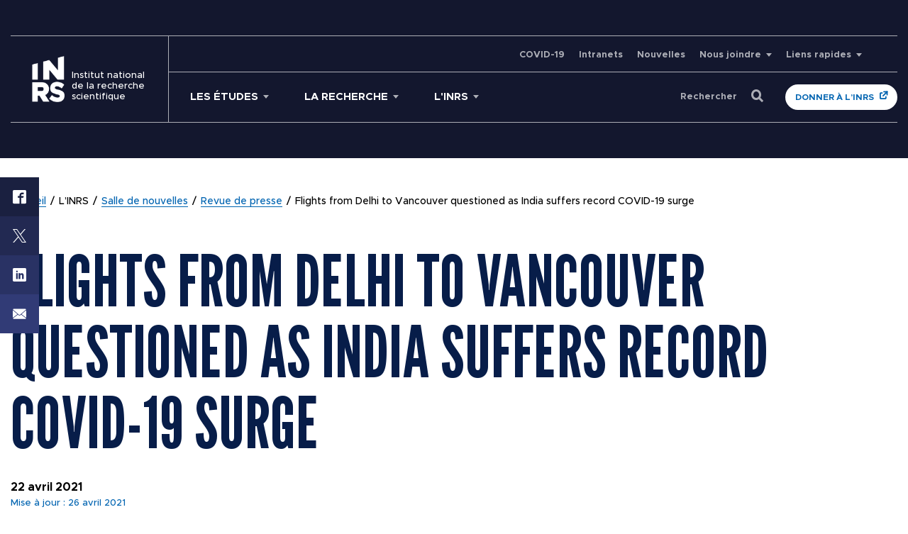

--- FILE ---
content_type: text/html; charset=UTF-8
request_url: https://dev.inrs.ca/linrs/salle-de-nouvelles/revue-de-presse/flights-from-delhi-to-vancouver-questioned-as-india-suffers-record-covid-19-surge/
body_size: 20469
content:
<!doctype html>
<!--[if lt IE 9]><html class="no-js no-svg ie lt-ie9 lt-ie8 lt-ie7" lang="fr-FR"> <![endif]-->
<!--[if IE 9]><html class="no-js no-svg ie ie9 lt-ie9 lt-ie8" lang="fr-FR"> <![endif]-->
<!--[if gt IE 9]><!-->
<html class="no-js no-svg" lang="fr-FR"> 
<!--<![endif]-->
<head>
	<meta charset="UTF-8" />
	<meta name="viewport" content="width=device-width, initial-scale=1">
    <link rel="stylesheet" href="https://dev.inrs.ca/wp-content/themes/inrs/style.css" type="text/css" media="screen" />
    <meta http-equiv="Content-Type" content="text/html; charset=UTF-8" />
    <meta http-equiv="X-UA-Compatible" content="IE=edge">
    <meta name="viewport" content="width=device-width, initial-scale=1">
	<link rel="shortcut icon" href="https://dev.inrs.ca/wp-content/themes/inrs/favicon.ico" />
	<script type="text/javascript" src="//platform-api.sharethis.com/js/sharethis.js#property=5e7218532cf63700122077bb&product=custom-share-buttons"></script>
	<script type="text/javascript" data-cookieconsent="ignore">
	window.dataLayer = window.dataLayer || [];

	function gtag() {
		dataLayer.
		push(arguments);
	}

	gtag("consent", "default", {
		ad_user_data: "denied",
		ad_personalization: "denied",
		ad_storage: "denied",
		analytics_storage: "denied",
		functionality_storage: "denied",
		personalization_storage: "denied",
		security_storage: "granted",
		wait_for_update: 500,
	});
	gtag("set", "ads_data_redaction", true);
	</script>
<script type="text/javascript"
		id="Cookiebot"
		src="https://consent.cookiebot.com/uc.js"
		data-implementation="wp"
		data-cbid="faab12b9-cb0d-4b17-9eba-dd94c4ecf98f"
							data-blockingmode="auto"
	></script>
<meta name='robots' content='noindex, nofollow' />
	<style>img:is([sizes="auto" i], [sizes^="auto," i]) { contain-intrinsic-size: 3000px 1500px }</style>
	
	<!-- This site is optimized with the Yoast SEO Premium plugin v24.6 (Yoast SEO v24.6) - https://yoast.com/wordpress/plugins/seo/ -->
	<title>Flights from Delhi to Vancouver questioned as India suffers record COVID-19 surge | INRS</title>
	<meta property="og:locale" content="fr_FR" />
	<meta property="og:type" content="article" />
	<meta property="og:title" content="Flights from Delhi to Vancouver questioned as India suffers record COVID-19 surge | INRS" />
	<meta property="og:url" content="https://dev.inrs.ca/linrs/salle-de-nouvelles/revue-de-presse/flights-from-delhi-to-vancouver-questioned-as-india-suffers-record-covid-19-surge/" />
	<meta property="og:site_name" content="INRS" />
	<meta property="article:publisher" content="https://www.facebook.com/inrsciences/" />
	<meta property="article:modified_time" content="2021-04-26T13:49:45+00:00" />
	<meta name="twitter:card" content="summary_large_image" />
	<meta name="twitter:site" content="@inrsciences" />
	<script type="application/ld+json" class="yoast-schema-graph">{"@context":"https://schema.org","@graph":[{"@type":"WebPage","@id":"https://dev.inrs.ca/linrs/salle-de-nouvelles/revue-de-presse/flights-from-delhi-to-vancouver-questioned-as-india-suffers-record-covid-19-surge/","url":"https://dev.inrs.ca/linrs/salle-de-nouvelles/revue-de-presse/flights-from-delhi-to-vancouver-questioned-as-india-suffers-record-covid-19-surge/","name":"Flights from Delhi to Vancouver questioned as India suffers record COVID-19 surge | INRS","isPartOf":{"@id":"https://dev.inrs.ca/#website"},"datePublished":"2021-04-22T13:28:00+00:00","dateModified":"2021-04-26T13:49:45+00:00","breadcrumb":{"@id":"https://dev.inrs.ca/linrs/salle-de-nouvelles/revue-de-presse/flights-from-delhi-to-vancouver-questioned-as-india-suffers-record-covid-19-surge/#breadcrumb"},"inLanguage":"fr-FR","potentialAction":[{"@type":"ReadAction","target":["https://dev.inrs.ca/linrs/salle-de-nouvelles/revue-de-presse/flights-from-delhi-to-vancouver-questioned-as-india-suffers-record-covid-19-surge/"]}]},{"@type":"BreadcrumbList","@id":"https://dev.inrs.ca/linrs/salle-de-nouvelles/revue-de-presse/flights-from-delhi-to-vancouver-questioned-as-india-suffers-record-covid-19-surge/#breadcrumb","itemListElement":[{"@type":"ListItem","position":1,"name":"L&rsquo;INRS","item":"https://dev.inrs.ca/linrs/"},{"@type":"ListItem","position":2,"name":"Salle de nouvelles","item":"https://dev.inrs.ca/linrs/salle-de-nouvelles/"},{"@type":"ListItem","position":3,"name":"Revue de presse","item":"https://dev.inrs.ca/linrs/salle-de-nouvelles/revue-de-presse/"},{"@type":"ListItem","position":4,"name":"Flights from Delhi to Vancouver questioned as India suffers record COVID-19 surge"}]},{"@type":"WebSite","@id":"https://dev.inrs.ca/#website","url":"https://dev.inrs.ca/","name":"INRS","description":"Institut national de la recherche scientifique","potentialAction":[{"@type":"SearchAction","target":{"@type":"EntryPoint","urlTemplate":"https://dev.inrs.ca/?s={search_term_string}"},"query-input":{"@type":"PropertyValueSpecification","valueRequired":true,"valueName":"search_term_string"}}],"inLanguage":"fr-FR"}]}</script>
	<!-- / Yoast SEO Premium plugin. -->


<link rel='dns-prefetch' href='//maps.googleapis.com' />
<link rel='dns-prefetch' href='//unpkg.com' />
<link rel="alternate" type="application/rss+xml" title="INRS &raquo; Flux" href="https://dev.inrs.ca/feed/" />
<link rel="alternate" type="application/rss+xml" title="INRS &raquo; Flux des commentaires" href="https://dev.inrs.ca/comments/feed/" />
<script type="text/javascript">
/* <![CDATA[ */
window._wpemojiSettings = {"baseUrl":"https:\/\/s.w.org\/images\/core\/emoji\/15.0.3\/72x72\/","ext":".png","svgUrl":"https:\/\/s.w.org\/images\/core\/emoji\/15.0.3\/svg\/","svgExt":".svg","source":{"concatemoji":"https:\/\/dev.inrs.ca\/wp-includes\/js\/wp-emoji-release.min.js?ver=6.7.4"}};
/*! This file is auto-generated */
!function(i,n){var o,s,e;function c(e){try{var t={supportTests:e,timestamp:(new Date).valueOf()};sessionStorage.setItem(o,JSON.stringify(t))}catch(e){}}function p(e,t,n){e.clearRect(0,0,e.canvas.width,e.canvas.height),e.fillText(t,0,0);var t=new Uint32Array(e.getImageData(0,0,e.canvas.width,e.canvas.height).data),r=(e.clearRect(0,0,e.canvas.width,e.canvas.height),e.fillText(n,0,0),new Uint32Array(e.getImageData(0,0,e.canvas.width,e.canvas.height).data));return t.every(function(e,t){return e===r[t]})}function u(e,t,n){switch(t){case"flag":return n(e,"\ud83c\udff3\ufe0f\u200d\u26a7\ufe0f","\ud83c\udff3\ufe0f\u200b\u26a7\ufe0f")?!1:!n(e,"\ud83c\uddfa\ud83c\uddf3","\ud83c\uddfa\u200b\ud83c\uddf3")&&!n(e,"\ud83c\udff4\udb40\udc67\udb40\udc62\udb40\udc65\udb40\udc6e\udb40\udc67\udb40\udc7f","\ud83c\udff4\u200b\udb40\udc67\u200b\udb40\udc62\u200b\udb40\udc65\u200b\udb40\udc6e\u200b\udb40\udc67\u200b\udb40\udc7f");case"emoji":return!n(e,"\ud83d\udc26\u200d\u2b1b","\ud83d\udc26\u200b\u2b1b")}return!1}function f(e,t,n){var r="undefined"!=typeof WorkerGlobalScope&&self instanceof WorkerGlobalScope?new OffscreenCanvas(300,150):i.createElement("canvas"),a=r.getContext("2d",{willReadFrequently:!0}),o=(a.textBaseline="top",a.font="600 32px Arial",{});return e.forEach(function(e){o[e]=t(a,e,n)}),o}function t(e){var t=i.createElement("script");t.src=e,t.defer=!0,i.head.appendChild(t)}"undefined"!=typeof Promise&&(o="wpEmojiSettingsSupports",s=["flag","emoji"],n.supports={everything:!0,everythingExceptFlag:!0},e=new Promise(function(e){i.addEventListener("DOMContentLoaded",e,{once:!0})}),new Promise(function(t){var n=function(){try{var e=JSON.parse(sessionStorage.getItem(o));if("object"==typeof e&&"number"==typeof e.timestamp&&(new Date).valueOf()<e.timestamp+604800&&"object"==typeof e.supportTests)return e.supportTests}catch(e){}return null}();if(!n){if("undefined"!=typeof Worker&&"undefined"!=typeof OffscreenCanvas&&"undefined"!=typeof URL&&URL.createObjectURL&&"undefined"!=typeof Blob)try{var e="postMessage("+f.toString()+"("+[JSON.stringify(s),u.toString(),p.toString()].join(",")+"));",r=new Blob([e],{type:"text/javascript"}),a=new Worker(URL.createObjectURL(r),{name:"wpTestEmojiSupports"});return void(a.onmessage=function(e){c(n=e.data),a.terminate(),t(n)})}catch(e){}c(n=f(s,u,p))}t(n)}).then(function(e){for(var t in e)n.supports[t]=e[t],n.supports.everything=n.supports.everything&&n.supports[t],"flag"!==t&&(n.supports.everythingExceptFlag=n.supports.everythingExceptFlag&&n.supports[t]);n.supports.everythingExceptFlag=n.supports.everythingExceptFlag&&!n.supports.flag,n.DOMReady=!1,n.readyCallback=function(){n.DOMReady=!0}}).then(function(){return e}).then(function(){var e;n.supports.everything||(n.readyCallback(),(e=n.source||{}).concatemoji?t(e.concatemoji):e.wpemoji&&e.twemoji&&(t(e.twemoji),t(e.wpemoji)))}))}((window,document),window._wpemojiSettings);
/* ]]> */
</script>
<link rel='stylesheet' id='formidable-css' href='https://dev.inrs.ca/wp-content/plugins/formidable/css/formidableforms.css?ver=4142110' type='text/css' media='all' />
<style id='wp-emoji-styles-inline-css' type='text/css'>

	img.wp-smiley, img.emoji {
		display: inline !important;
		border: none !important;
		box-shadow: none !important;
		height: 1em !important;
		width: 1em !important;
		margin: 0 0.07em !important;
		vertical-align: -0.1em !important;
		background: none !important;
		padding: 0 !important;
	}
</style>
<link rel='stylesheet' id='wp-block-library-css' href='https://dev.inrs.ca/wp-includes/css/dist/block-library/style.min.css?ver=6.7.4' type='text/css' media='all' />
<style id='global-styles-inline-css' type='text/css'>
:root{--wp--preset--aspect-ratio--square: 1;--wp--preset--aspect-ratio--4-3: 4/3;--wp--preset--aspect-ratio--3-4: 3/4;--wp--preset--aspect-ratio--3-2: 3/2;--wp--preset--aspect-ratio--2-3: 2/3;--wp--preset--aspect-ratio--16-9: 16/9;--wp--preset--aspect-ratio--9-16: 9/16;--wp--preset--color--black: #000000;--wp--preset--color--cyan-bluish-gray: #abb8c3;--wp--preset--color--white: #ffffff;--wp--preset--color--pale-pink: #f78da7;--wp--preset--color--vivid-red: #cf2e2e;--wp--preset--color--luminous-vivid-orange: #ff6900;--wp--preset--color--luminous-vivid-amber: #fcb900;--wp--preset--color--light-green-cyan: #7bdcb5;--wp--preset--color--vivid-green-cyan: #00d084;--wp--preset--color--pale-cyan-blue: #8ed1fc;--wp--preset--color--vivid-cyan-blue: #0693e3;--wp--preset--color--vivid-purple: #9b51e0;--wp--preset--color--darker: #0064B1;--wp--preset--color--light-blue: #C4CBD3;--wp--preset--color--blue: #0064B1;--wp--preset--color--new-dark-blue: #071D49;--wp--preset--color--new-light-blue: #74BBF1;--wp--preset--color--grey: #E6E6E8;--wp--preset--gradient--vivid-cyan-blue-to-vivid-purple: linear-gradient(135deg,rgba(6,147,227,1) 0%,rgb(155,81,224) 100%);--wp--preset--gradient--light-green-cyan-to-vivid-green-cyan: linear-gradient(135deg,rgb(122,220,180) 0%,rgb(0,208,130) 100%);--wp--preset--gradient--luminous-vivid-amber-to-luminous-vivid-orange: linear-gradient(135deg,rgba(252,185,0,1) 0%,rgba(255,105,0,1) 100%);--wp--preset--gradient--luminous-vivid-orange-to-vivid-red: linear-gradient(135deg,rgba(255,105,0,1) 0%,rgb(207,46,46) 100%);--wp--preset--gradient--very-light-gray-to-cyan-bluish-gray: linear-gradient(135deg,rgb(238,238,238) 0%,rgb(169,184,195) 100%);--wp--preset--gradient--cool-to-warm-spectrum: linear-gradient(135deg,rgb(74,234,220) 0%,rgb(151,120,209) 20%,rgb(207,42,186) 40%,rgb(238,44,130) 60%,rgb(251,105,98) 80%,rgb(254,248,76) 100%);--wp--preset--gradient--blush-light-purple: linear-gradient(135deg,rgb(255,206,236) 0%,rgb(152,150,240) 100%);--wp--preset--gradient--blush-bordeaux: linear-gradient(135deg,rgb(254,205,165) 0%,rgb(254,45,45) 50%,rgb(107,0,62) 100%);--wp--preset--gradient--luminous-dusk: linear-gradient(135deg,rgb(255,203,112) 0%,rgb(199,81,192) 50%,rgb(65,88,208) 100%);--wp--preset--gradient--pale-ocean: linear-gradient(135deg,rgb(255,245,203) 0%,rgb(182,227,212) 50%,rgb(51,167,181) 100%);--wp--preset--gradient--electric-grass: linear-gradient(135deg,rgb(202,248,128) 0%,rgb(113,206,126) 100%);--wp--preset--gradient--midnight: linear-gradient(135deg,rgb(2,3,129) 0%,rgb(40,116,252) 100%);--wp--preset--gradient--blue-gradient: linear-gradient(0deg, rgba(19, 23, 46, 1) 0%, rgba(19, 23, 46, 0.50) 100%);--wp--preset--font-size--small: clamp(0.8125rem, 0.7905rem + 0.0939vw, 0.875rem);--wp--preset--font-size--medium: clamp(1rem, 0.956rem + 0.1878vw, 1.125rem);--wp--preset--font-size--large: clamp(1.25rem, 1.162rem + 0.3756vw, 1.5rem);--wp--preset--font-size--x-large: clamp(25.014px, 1.563rem + ((1vw - 3.2px) * 2.047), 42px);--wp--preset--font-family--metropolis: 'Metropolis', Helvetica, Arial, sans-serif;--wp--preset--font-family--fjalla-one: 'Fjalla One', sans-serif;--wp--preset--font-family--league-gothic: 'League Gothic', sans-serif;--wp--preset--spacing--20: 0.44rem;--wp--preset--spacing--30: clamp(1.5rem, 5vw, 2rem);--wp--preset--spacing--40: clamp(1.8rem, 1.8rem + ((1vw - 0.48rem) * 2.885), 3rem);--wp--preset--spacing--50: clamp(2.5rem, 8vw, 4.5rem);--wp--preset--spacing--60: clamp(3.75rem, 10vw, 7rem);--wp--preset--spacing--70: clamp(5rem, 5.25rem + ((1vw - 0.48rem) * 9.096), 8rem);--wp--preset--spacing--80: clamp(7rem, 14vw, 11rem);--wp--preset--shadow--natural: 6px 6px 9px rgba(0, 0, 0, 0.2);--wp--preset--shadow--deep: 12px 12px 50px rgba(0, 0, 0, 0.4);--wp--preset--shadow--sharp: 6px 6px 0px rgba(0, 0, 0, 0.2);--wp--preset--shadow--outlined: 6px 6px 0px -3px rgba(255, 255, 255, 1), 6px 6px rgba(0, 0, 0, 1);--wp--preset--shadow--crisp: 6px 6px 0px rgba(0, 0, 0, 1);}:root { --wp--style--global--content-size: 90%;--wp--style--global--wide-size: 1150px; }:where(body) { margin: 0; }.wp-site-blocks > .alignleft { float: left; margin-right: 2em; }.wp-site-blocks > .alignright { float: right; margin-left: 2em; }.wp-site-blocks > .aligncenter { justify-content: center; margin-left: auto; margin-right: auto; }:where(.wp-site-blocks) > * { margin-block-start: 1.5rem; margin-block-end: 0; }:where(.wp-site-blocks) > :first-child { margin-block-start: 0; }:where(.wp-site-blocks) > :last-child { margin-block-end: 0; }:root { --wp--style--block-gap: 1.5rem; }:root :where(.is-layout-flow) > :first-child{margin-block-start: 0;}:root :where(.is-layout-flow) > :last-child{margin-block-end: 0;}:root :where(.is-layout-flow) > *{margin-block-start: 1.5rem;margin-block-end: 0;}:root :where(.is-layout-constrained) > :first-child{margin-block-start: 0;}:root :where(.is-layout-constrained) > :last-child{margin-block-end: 0;}:root :where(.is-layout-constrained) > *{margin-block-start: 1.5rem;margin-block-end: 0;}:root :where(.is-layout-flex){gap: 1.5rem;}:root :where(.is-layout-grid){gap: 1.5rem;}.is-layout-flow > .alignleft{float: left;margin-inline-start: 0;margin-inline-end: 2em;}.is-layout-flow > .alignright{float: right;margin-inline-start: 2em;margin-inline-end: 0;}.is-layout-flow > .aligncenter{margin-left: auto !important;margin-right: auto !important;}.is-layout-constrained > .alignleft{float: left;margin-inline-start: 0;margin-inline-end: 2em;}.is-layout-constrained > .alignright{float: right;margin-inline-start: 2em;margin-inline-end: 0;}.is-layout-constrained > .aligncenter{margin-left: auto !important;margin-right: auto !important;}.is-layout-constrained > :where(:not(.alignleft):not(.alignright):not(.alignfull)){max-width: var(--wp--style--global--content-size);margin-left: auto !important;margin-right: auto !important;}.is-layout-constrained > .alignwide{max-width: var(--wp--style--global--wide-size);}body .is-layout-flex{display: flex;}.is-layout-flex{flex-wrap: wrap;align-items: center;}.is-layout-flex > :is(*, div){margin: 0;}body .is-layout-grid{display: grid;}.is-layout-grid > :is(*, div){margin: 0;}body{color: var(--wp--preset--color--black);font-family: 'Metropolis', Helvetica, Arial, sans-serif;font-size: var(--wp--preset--font-size--medium);padding-top: 0px;padding-right: 0px;padding-bottom: 0px;padding-left: 0px;}a:where(:not(.wp-element-button)){color: #0064B1;text-decoration: underline;}:root :where(a:where(:not(.wp-element-button)):hover){color: var(--wp--preset--color--red);}:root :where(a:where(:not(.wp-element-button)):focus){color: var(--wp--preset--color--red);}h1{font-family: 'Metropolis', Helvetica, Arial, sans-serif;font-size: clamp(2.25rem, 1.9859rem + 1.1268vw, 3rem);font-weight: 600;line-height: clamp(2.5rem, 2.1479rem + 1.5023vw, 3.5rem);}h2{font-family: 'Metropolis', Helvetica, Arial, sans-serif;font-size: clamp(1.119rem, 1.119rem + ((1vw - 0.2rem) * 1.216), 1.75rem);font-weight: 600;line-height: 1.9375rem;}h3{font-family: 'Metropolis', Helvetica, Arial, sans-serif;font-size: clamp(1.375rem, 1.331rem + 0.1878vw, 1.5rem);font-weight: 600;line-height: clamp(2.25rem, 2.0299rem + 0.939vw, 2.875rem);}h4{font-family: 'Metropolis', Helvetica, Arial, sans-serif;font-size: 1.375;font-weight: 600;line-height: 1.625rem;}h5{font-family: 'Metropolis', Helvetica, Arial, sans-serif;font-size: clamp(0.875rem, 0.875rem + ((1vw - 0.2rem) * 0.723), 1.25rem);font-weight: 600;line-height: 1.5rem;}h6{font-family: 'Metropolis', Helvetica, Arial, sans-serif;font-size: clamp(0.875rem, 0.875rem + ((1vw - 0.2rem) * 0.723), 1.25rem);font-weight: 600;line-height: 1.5rem;}:root :where(.wp-element-button, .wp-block-button__link){background-color: transparent;border-radius: 5px;border-color: var(--wp--preset--color--red);border-width: 2px;color: var(--wp--preset--color--red);font-family: 'Metropolis', sans-serif;font-size: 0.938;font-weight: 700;line-height: 1.15;padding-top: 0.938;padding-right: 1.25;padding-bottom: 0.938;padding-left: 1.25;text-decoration: none;text-transform: uppercase;}:root :where(.wp-element-button:visited, .wp-block-button__link:visited){background-color: var(--wp--preset--color--red);color: var(--wp--preset--color--white);}:root :where(.wp-element-button:hover, .wp-block-button__link:hover){background-color: var(--wp--preset--color--red);color: var(--wp--preset--color--white);}:root :where(.wp-element-button:focus, .wp-block-button__link:focus){background-color: var(--wp--preset--color--red);color: var(--wp--preset--color--white);}:root :where(.wp-element-button:active, .wp-block-button__link:active){background-color: var(--wp--preset--color--red);color: var(--wp--preset--color--white);}:root :where(.wp-element-caption, .wp-block-audio figcaption, .wp-block-embed figcaption, .wp-block-gallery figcaption, .wp-block-image figcaption, .wp-block-table figcaption, .wp-block-video figcaption){font-family: 'Metropolis', Helvetica, Arial, sans-serif;font-size: clamp(0.875rem, 0.831rem + 0.1878vw, 1rem);line-height: 1.15;}cite{font-family: 'Metropolis', Helvetica, Arial, sans-serif;font-size: clamp(0.875rem, 0.831rem + 0.1878vw, 1rem);line-height: 1.15;}.has-black-color{color: var(--wp--preset--color--black) !important;}.has-cyan-bluish-gray-color{color: var(--wp--preset--color--cyan-bluish-gray) !important;}.has-white-color{color: var(--wp--preset--color--white) !important;}.has-pale-pink-color{color: var(--wp--preset--color--pale-pink) !important;}.has-vivid-red-color{color: var(--wp--preset--color--vivid-red) !important;}.has-luminous-vivid-orange-color{color: var(--wp--preset--color--luminous-vivid-orange) !important;}.has-luminous-vivid-amber-color{color: var(--wp--preset--color--luminous-vivid-amber) !important;}.has-light-green-cyan-color{color: var(--wp--preset--color--light-green-cyan) !important;}.has-vivid-green-cyan-color{color: var(--wp--preset--color--vivid-green-cyan) !important;}.has-pale-cyan-blue-color{color: var(--wp--preset--color--pale-cyan-blue) !important;}.has-vivid-cyan-blue-color{color: var(--wp--preset--color--vivid-cyan-blue) !important;}.has-vivid-purple-color{color: var(--wp--preset--color--vivid-purple) !important;}.has-darker-color{color: var(--wp--preset--color--darker) !important;}.has-light-blue-color{color: var(--wp--preset--color--light-blue) !important;}.has-blue-color{color: var(--wp--preset--color--blue) !important;}.has-new-dark-blue-color{color: var(--wp--preset--color--new-dark-blue) !important;}.has-new-light-blue-color{color: var(--wp--preset--color--new-light-blue) !important;}.has-grey-color{color: var(--wp--preset--color--grey) !important;}.has-black-background-color{background-color: var(--wp--preset--color--black) !important;}.has-cyan-bluish-gray-background-color{background-color: var(--wp--preset--color--cyan-bluish-gray) !important;}.has-white-background-color{background-color: var(--wp--preset--color--white) !important;}.has-pale-pink-background-color{background-color: var(--wp--preset--color--pale-pink) !important;}.has-vivid-red-background-color{background-color: var(--wp--preset--color--vivid-red) !important;}.has-luminous-vivid-orange-background-color{background-color: var(--wp--preset--color--luminous-vivid-orange) !important;}.has-luminous-vivid-amber-background-color{background-color: var(--wp--preset--color--luminous-vivid-amber) !important;}.has-light-green-cyan-background-color{background-color: var(--wp--preset--color--light-green-cyan) !important;}.has-vivid-green-cyan-background-color{background-color: var(--wp--preset--color--vivid-green-cyan) !important;}.has-pale-cyan-blue-background-color{background-color: var(--wp--preset--color--pale-cyan-blue) !important;}.has-vivid-cyan-blue-background-color{background-color: var(--wp--preset--color--vivid-cyan-blue) !important;}.has-vivid-purple-background-color{background-color: var(--wp--preset--color--vivid-purple) !important;}.has-darker-background-color{background-color: var(--wp--preset--color--darker) !important;}.has-light-blue-background-color{background-color: var(--wp--preset--color--light-blue) !important;}.has-blue-background-color{background-color: var(--wp--preset--color--blue) !important;}.has-new-dark-blue-background-color{background-color: var(--wp--preset--color--new-dark-blue) !important;}.has-new-light-blue-background-color{background-color: var(--wp--preset--color--new-light-blue) !important;}.has-grey-background-color{background-color: var(--wp--preset--color--grey) !important;}.has-black-border-color{border-color: var(--wp--preset--color--black) !important;}.has-cyan-bluish-gray-border-color{border-color: var(--wp--preset--color--cyan-bluish-gray) !important;}.has-white-border-color{border-color: var(--wp--preset--color--white) !important;}.has-pale-pink-border-color{border-color: var(--wp--preset--color--pale-pink) !important;}.has-vivid-red-border-color{border-color: var(--wp--preset--color--vivid-red) !important;}.has-luminous-vivid-orange-border-color{border-color: var(--wp--preset--color--luminous-vivid-orange) !important;}.has-luminous-vivid-amber-border-color{border-color: var(--wp--preset--color--luminous-vivid-amber) !important;}.has-light-green-cyan-border-color{border-color: var(--wp--preset--color--light-green-cyan) !important;}.has-vivid-green-cyan-border-color{border-color: var(--wp--preset--color--vivid-green-cyan) !important;}.has-pale-cyan-blue-border-color{border-color: var(--wp--preset--color--pale-cyan-blue) !important;}.has-vivid-cyan-blue-border-color{border-color: var(--wp--preset--color--vivid-cyan-blue) !important;}.has-vivid-purple-border-color{border-color: var(--wp--preset--color--vivid-purple) !important;}.has-darker-border-color{border-color: var(--wp--preset--color--darker) !important;}.has-light-blue-border-color{border-color: var(--wp--preset--color--light-blue) !important;}.has-blue-border-color{border-color: var(--wp--preset--color--blue) !important;}.has-new-dark-blue-border-color{border-color: var(--wp--preset--color--new-dark-blue) !important;}.has-new-light-blue-border-color{border-color: var(--wp--preset--color--new-light-blue) !important;}.has-grey-border-color{border-color: var(--wp--preset--color--grey) !important;}.has-vivid-cyan-blue-to-vivid-purple-gradient-background{background: var(--wp--preset--gradient--vivid-cyan-blue-to-vivid-purple) !important;}.has-light-green-cyan-to-vivid-green-cyan-gradient-background{background: var(--wp--preset--gradient--light-green-cyan-to-vivid-green-cyan) !important;}.has-luminous-vivid-amber-to-luminous-vivid-orange-gradient-background{background: var(--wp--preset--gradient--luminous-vivid-amber-to-luminous-vivid-orange) !important;}.has-luminous-vivid-orange-to-vivid-red-gradient-background{background: var(--wp--preset--gradient--luminous-vivid-orange-to-vivid-red) !important;}.has-very-light-gray-to-cyan-bluish-gray-gradient-background{background: var(--wp--preset--gradient--very-light-gray-to-cyan-bluish-gray) !important;}.has-cool-to-warm-spectrum-gradient-background{background: var(--wp--preset--gradient--cool-to-warm-spectrum) !important;}.has-blush-light-purple-gradient-background{background: var(--wp--preset--gradient--blush-light-purple) !important;}.has-blush-bordeaux-gradient-background{background: var(--wp--preset--gradient--blush-bordeaux) !important;}.has-luminous-dusk-gradient-background{background: var(--wp--preset--gradient--luminous-dusk) !important;}.has-pale-ocean-gradient-background{background: var(--wp--preset--gradient--pale-ocean) !important;}.has-electric-grass-gradient-background{background: var(--wp--preset--gradient--electric-grass) !important;}.has-midnight-gradient-background{background: var(--wp--preset--gradient--midnight) !important;}.has-blue-gradient-gradient-background{background: var(--wp--preset--gradient--blue-gradient) !important;}.has-small-font-size{font-size: var(--wp--preset--font-size--small) !important;}.has-medium-font-size{font-size: var(--wp--preset--font-size--medium) !important;}.has-large-font-size{font-size: var(--wp--preset--font-size--large) !important;}.has-x-large-font-size{font-size: var(--wp--preset--font-size--x-large) !important;}.has-metropolis-font-family{font-family: var(--wp--preset--font-family--metropolis) !important;}.has-fjalla-one-font-family{font-family: var(--wp--preset--font-family--fjalla-one) !important;}.has-league-gothic-font-family{font-family: var(--wp--preset--font-family--league-gothic) !important;}
:root :where(.wp-block-columns-is-layout-flow) > :first-child{margin-block-start: 0;}:root :where(.wp-block-columns-is-layout-flow) > :last-child{margin-block-end: 0;}:root :where(.wp-block-columns-is-layout-flow) > *{margin-block-start: 50px;margin-block-end: 0;}:root :where(.wp-block-columns-is-layout-constrained) > :first-child{margin-block-start: 0;}:root :where(.wp-block-columns-is-layout-constrained) > :last-child{margin-block-end: 0;}:root :where(.wp-block-columns-is-layout-constrained) > *{margin-block-start: 50px;margin-block-end: 0;}:root :where(.wp-block-columns-is-layout-flex){gap: 50px;}:root :where(.wp-block-columns-is-layout-grid){gap: 50px;}
:root :where(.wp-block-pullquote){font-size: clamp(0.984em, 0.984rem + ((1vw - 0.2em) * 0.995), 1.5em);line-height: 1.6;}
:root :where(.wp-block-buttons){margin-bottom: 1.5em;}
:root :where(.wp-block-image .wp-element-caption,.wp-block-image  .wp-block-audio figcaption,.wp-block-image  .wp-block-embed figcaption,.wp-block-image  .wp-block-gallery figcaption,.wp-block-image  .wp-block-image figcaption,.wp-block-image  .wp-block-table figcaption,.wp-block-image  .wp-block-video figcaption){font-family: 'Metropolis', Helvetica, Arial, sans-serif;font-size: clamp(0.875rem, 0.831rem + 0.1878vw, 1rem);line-height: 1.15;}
:root :where(.wp-block-quote){color: var(--wp--preset--color--black);font-family: 'Fjalla One', sans-serif;font-size: clamp(1.375rem, 1.0669rem + 1.3146vw, 2.25rem);line-height: clamp(2rem, 1.868rem + 0.5634vw, 2.375rem);margin-top: 50px;margin-right: 0;margin-bottom: 50px;margin-left: 0;padding-top: 0;padding-right: 0;padding-bottom: 0;padding-left: 30px;}
:root :where(.wp-block-cover){margin-top: 0;}
:root :where(.wp-block-separator){background-color: #C4CBD3;border-width: 2px;margin-top: clamp(5rem, 4.1197rem + 3.7559vw, 7.5rem);margin-bottom: clamp(5rem, 4.1197rem + 3.7559vw, 7.5rem);color: #C4CBD3;}
</style>
<link rel='stylesheet' id='wpml-menu-item-0-css' href='https://dev.inrs.ca/wp-content/plugins/sitepress-multilingual-cms/templates/language-switchers/menu-item/style.min.css?ver=1' type='text/css' media='all' />
<link rel='stylesheet' id='swiper-css-css' href='https://unpkg.com/swiper/swiper-bundle.min.css?ver=6.7.4' type='text/css' media='all' />
<link rel='stylesheet' id='inrs-style-css' href='https://dev.inrs.ca/wp-content/themes/inrs/dist/styles/main.css?ver=6.7.4' type='text/css' media='all' />
<script type="text/javascript" src="https://dev.inrs.ca/wp-includes/js/jquery/jquery.min.js?ver=3.7.1" id="jquery-core-js"></script>
<script type="text/javascript" src="https://dev.inrs.ca/wp-includes/js/jquery/jquery-migrate.min.js?ver=3.4.1" id="jquery-migrate-js"></script>
<script type="text/javascript" src="https://dev.inrs.ca/wp-content/themes/inrs/dist/scripts/main.min.js?ver=1" id="inrs-main-js"></script>
<script type="text/javascript" src="https://dev.inrs.ca/wp-content/themes/inrs/dist/scripts/utils/wysiwyg-blocks.min.js?ver=1" id="inrs-custom-wysiwyg-js"></script>
<script type="text/javascript" src="https://dev.inrs.ca/wp-content/themes/inrs/dist/scripts/pages/filtered-list.min.js?ver=1" id="filtered-list-js"></script>
<script type="text/javascript" src="https://dev.inrs.ca/wp-content/themes/inrs/dist/scripts/pages/filtered-list-post.min.js?ver=1" id="filtered-list-post-js"></script>
<link rel="https://api.w.org/" href="https://dev.inrs.ca/wp-json/" /><link rel="alternate" title="JSON" type="application/json" href="https://dev.inrs.ca/wp-json/wp/v2/newspaper/56464" /><link rel="EditURI" type="application/rsd+xml" title="RSD" href="https://dev.inrs.ca/xmlrpc.php?rsd" />
<meta name="generator" content="WordPress 6.7.4" />
<link rel='shortlink' href='https://dev.inrs.ca/?p=56464' />
<link rel="alternate" title="oEmbed (JSON)" type="application/json+oembed" href="https://dev.inrs.ca/wp-json/oembed/1.0/embed?url=https%3A%2F%2Fdev.inrs.ca%2Flinrs%2Fsalle-de-nouvelles%2Frevue-de-presse%2Fflights-from-delhi-to-vancouver-questioned-as-india-suffers-record-covid-19-surge%2F" />
<link rel="alternate" title="oEmbed (XML)" type="text/xml+oembed" href="https://dev.inrs.ca/wp-json/oembed/1.0/embed?url=https%3A%2F%2Fdev.inrs.ca%2Flinrs%2Fsalle-de-nouvelles%2Frevue-de-presse%2Fflights-from-delhi-to-vancouver-questioned-as-india-suffers-record-covid-19-surge%2F&#038;format=xml" />
<meta name="generator" content="WPML ver:4.7.1 stt:1,4;" />
<script>document.documentElement.className += " js";</script>
<style type="text/css">.broken_link, a.broken_link {
	text-decoration: line-through;
}</style>		<style type="text/css" id="wp-custom-css">
			.bte-info{
	background:#071d49;	
	padding: 21px;
	}
p.bte-info{
	color:#ffffff;
}
.niveau1{
	margin-left:27px;	
}
.niveau2{
	margin-left:64px;	
}
.wp-block-file {
    margin-bottom: 1.3em !important;
    font-size: 1.125rem !important;
    line-height: 1.8rem !important;
}

@media (max-width: 425px){
.content .wp-block-file {
    text-align: left !important;
}
}		</style>
		

	<!-- Global site tag (gtag.js) - Google Analytics -->
	<script async src="https://www.googletagmanager.com/gtag/js?id=G-N1ZBR4QWS0"></script>
	<script>
	window.dataLayer = window.dataLayer || [];
	function gtag(){dataLayer.push(arguments);}
	gtag('js', new Date());

	gtag('config', 'G-N1ZBR4QWS0');
	</script>

	
	<!-- Global site tag (gtag.js) - Google Analytics 
	<script async src="https://www.googletagmanager.com/gtag/js?id=UA-7283923-37"></script>
	<script>
	window.dataLayer = window.dataLayer || [];
	function gtag(){dataLayer.push(arguments);}
	gtag('js', new Date());

	gtag('config', 'UA-7283923-37');
	</script> -->

	<!-- Google Tag Manager -->
	<script>(function(w,d,s,l,i){w[l]=w[l]||[];w[l].push({'gtm.start':
	new Date().getTime(),event:'gtm.js'});var f=d.getElementsByTagName(s)[0],
	j=d.createElement(s),dl=l!='dataLayer'?'&l='+l:'';j.async=true;j.src=
	'https://www.googletagmanager.com/gtm.js?id='+i+dl;f.parentNode.insertBefore(j,f);
	})(window,document,'script','dataLayer','GTM-KFBSWT');</script>
	<!-- End Google Tag Manager -->

	<!-- Hotjar Tracking Code for https://inrs.ca/ -->
	<script>
		(function(h,o,t,j,a,r){
			h.hj=h.hj||function(){(h.hj.q=h.hj.q||[]).push(arguments)};
			h._hjSettings={hjid:2016168,hjsv:6};
			a=o.getElementsByTagName('head')[0];
			r=o.createElement('script');r.async=1;
			r.src=t+h._hjSettings.hjid+j+h._hjSettings.hjsv;
			a.appendChild(r);
		})(window,document,'https://static.hotjar.com/c/hotjar-','.js?sv=');
	</script>
	
</head>

<body newspaper-template-default single single-newspaper postid-56464 ?>

	<!-- Google Tag Manager (noscript) -->
	<noscript><iframe src="https://www.googletagmanager.com/ns.html?id=GTM-KFBSWT"
	height="0" width="0" style="display:none;visibility:hidden"></iframe></noscript>
	<!-- End Google Tag Manager (noscript) -->

	<div class="mobile-menu-ctn" id="js-menu-mobile">
    <div class="inner">
        <div class="step-resume-ctn">
            <div class="inner">
                <p id="js-current-step"></p>
            </div>
        </div>

        <div class="primary-menu">
            <ul class="menu">
                

            <li class="js-has-children item-level-0 js-item-level-0  ">

                    <span>Les Études</span>
        
        <div class="menu-overlay-mob menu-overlay-mob-level-0">
            <div class="menu-ctn">
                <div class="back-ctn">
                    <button class="back-btn js-back-btn js-sub-level-0">
                        Retour
                    </button>
                </div>

                <ul class="menu-items">
                    

                    

            <li class="js-has-children item-level-1 js-item-level-1  menu-item menu-item-type-custom menu-item-object-custom menu-item-12618 menu-item-has-children ">

                    <span>Programmes et admission</span>
        
        <div class="menu-overlay-mob menu-overlay-mob-level-1">
            <div class="menu-ctn">
                <div class="back-ctn">
                    <button class="back-btn js-back-btn js-sub-level-1">
                        Retour
                    </button>
                </div>

                <ul class="menu-items">
                    

    

    <li class="item-level-2 js-item-level-2  menu-item menu-item-type-post_type menu-item-object-page menu-item-12607 ">
        <a data-vars-ga-category="" class="js-stop-propagation" target="" href="https://dev.inrs.ca/les-etudes/programmes-d-etudes/">Programmes d’études 2</a>
    
    </li>

    

    <li class="item-level-2 js-item-level-2  menu-item menu-item-type-post_type menu-item-object-page menu-item-77236 ">
        <a data-vars-ga-category="" class="js-stop-propagation" target="" href="https://dev.inrs.ca/les-etudes/secteurs-detudes/">Secteurs d’études</a>
    
    </li>

    

    <li class="item-level-2 js-item-level-2  menu-item menu-item-type-post_type menu-item-object-page menu-item-10876 ">
        <a data-vars-ga-category="" class="js-stop-propagation" target="" href="https://dev.inrs.ca/les-etudes/projets-de-maitrise-et-de-doctorat/">Projets de maîtrise et de doctorat</a>
    
    </li>

    

    <li class="item-level-2 js-item-level-2  menu-item menu-item-type-post_type menu-item-object-page menu-item-11223 ">
        <a data-vars-ga-category="" class="js-stop-propagation" target="" href="https://dev.inrs.ca/les-etudes/stages-en-recherche/">Stages en recherche</a>
    
    </li>

    

    <li class="item-level-2 js-item-level-2  menu-item menu-item-type-post_type menu-item-object-page menu-item-12610 ">
        <a data-vars-ga-category="" class="js-stop-propagation" target="" href="https://dev.inrs.ca/les-etudes/stages-postdoctoraux/">Stages postdoctoraux</a>
    
    </li>

    

    <li class="item-level-2 js-item-level-2  menu-item menu-item-type-post_type menu-item-object-page menu-item-30849 ">
        <a data-vars-ga-category="" class="js-stop-propagation" target="" href="https://dev.inrs.ca/les-etudes/stages-en-recherche/stages-d-ete-de-premier-cycle-en-recherche/">Stages d’été de 1er cycle</a>
    
    </li>

    

    <li class="item-level-2 js-item-level-2  menu-item menu-item-type-post_type menu-item-object-page menu-item-9002 ">
        <a data-vars-ga-category="" class="js-stop-propagation" target="" href="https://dev.inrs.ca/les-etudes/futurs-etudiants/">Futurs étudiants</a>
    
    </li>

    

    <li class="item-level-2 js-item-level-2  menu-item menu-item-type-post_type menu-item-object-page menu-item-48244 ">
        <a data-vars-ga-category="" class="js-stop-propagation" target="" href="https://dev.inrs.ca/les-etudes/futurs-etudiants/futurs-etudiants-etrangers/">Futurs étudiants étrangers</a>
    
    </li>

    

    <li class="item-level-2 js-item-level-2  menu-item menu-item-type-post_type menu-item-object-page menu-item-35372 ">
        <a data-vars-ga-category="" class="js-stop-propagation" target="" href="https://dev.inrs.ca/les-etudes/futurs-etudiants/portes-ouvertes/">Portes ouvertes virtuelles</a>
    
    </li>

    

    <li class="item-level-2 js-item-level-2 highlight menu-item menu-item-type-post_type menu-item-object-page menu-item-12613 ">
        <a data-vars-ga-category="" class="js-stop-propagation" target="" href="https://dev.inrs.ca/les-etudes/les-etapes-de-votre-demande-d-admission/">DEMANDE D'ADMISSION</a>
    
    </li>

                    

                </ul>

                            </div>
        </div>

    
    </li>

            <li class="js-has-children item-level-1 js-item-level-1  menu-item menu-item-type-custom menu-item-object-custom menu-item-12619 menu-item-has-children ">

                    <span>Étudiants actuels</span>
        
        <div class="menu-overlay-mob menu-overlay-mob-level-1">
            <div class="menu-ctn">
                <div class="back-ctn">
                    <button class="back-btn js-back-btn js-sub-level-1">
                        Retour
                    </button>
                </div>

                <ul class="menu-items">
                    

    

    <li class="item-level-2 js-item-level-2  menu-item menu-item-type-post_type menu-item-object-page menu-item-12609 ">
        <a data-vars-ga-category="" class="js-stop-propagation" target="" href="https://dev.inrs.ca/les-etudes/bourses-d-etudes/">Bourses d’études</a>
    
    </li>

    

    <li class="item-level-2 js-item-level-2  menu-item menu-item-type-custom menu-item-object-custom menu-item-68416 ">
        <a data-vars-ga-category="" class="js-stop-propagation" target="" href="https://dev.inrs.ca/les-etudes/bureau-du-registraire/calendrier-universitaire/">Calendrier universitaire</a>
    
    </li>

    

    <li class="item-level-2 js-item-level-2  menu-item menu-item-type-post_type menu-item-object-page menu-item-32558 ">
        <a data-vars-ga-category="" class="js-stop-propagation" target="" href="https://dev.inrs.ca/les-etudes/bureau-du-registraire/droits-de-scolarite-et-autres-frais/">Droits de scolarité</a>
    
    </li>

    

    <li class="item-level-2 js-item-level-2  menu-item menu-item-type-post_type menu-item-object-page menu-item-69932 ">
        <a data-vars-ga-category="" class="js-stop-propagation" target="" href="https://dev.inrs.ca/les-etudes/bureau-du-registraire/cours-et-horaires/">Cours et horaires</a>
    
    </li>

    

    <li class="item-level-2 js-item-level-2  menu-item menu-item-type-custom menu-item-object-custom menu-item-69748 ">
        <a data-vars-ga-category="" class="js-stop-propagation" target="" href="https://dev.inrs.ca/les-etudes/bureau-du-registraire/dossier-etudiant/">Dossier étudiant</a>
    
    </li>

    

    <li class="item-level-2 js-item-level-2  menu-item menu-item-type-custom menu-item-object-custom menu-item-69992 ">
        <a data-vars-ga-category="" class="js-stop-propagation" target="" href="https://dev.inrs.ca/linrs/services-a-la-communaute/mesures-d-urgence/covid-19/accueil-des-etudiantes-etrangeres-et-des-etudiants-etrangers-en-contexte-de-covid-19/">Accueil des étudiants et stagiaires étrangers</a>
    
    </li>

    

    <li class="item-level-2 js-item-level-2  menu-item menu-item-type-post_type menu-item-object-page menu-item-69993 ">
        <a data-vars-ga-category="" class="js-stop-propagation" target="" href="https://dev.inrs.ca/linrs/services-a-la-communaute/mesures-d-urgence/covid-19/modalites-des-etudes/">Modalités des études pendant la pandémie</a>
    
    </li>

    

    <li class="item-level-2 js-item-level-2  menu-item menu-item-type-post_type menu-item-object-page menu-item-9006 ">
        <a data-vars-ga-category="" class="js-stop-propagation" target="" href="https://dev.inrs.ca/les-etudes/collation-des-grades/">Collation des grades</a>
    
    </li>

    

    <li class="item-level-2 js-item-level-2 highlight menu-item menu-item-type-post_type menu-item-object-page menu-item-12612 ">
        <a data-vars-ga-category="" class="js-stop-propagation" target="" href="https://dev.inrs.ca/les-etudes/bureau-du-registraire/">Bureau du registraire</a>
    
    </li>

    

    <li class="item-level-2 js-item-level-2 highlight menu-item menu-item-type-custom menu-item-object-custom menu-item-68285 ">
        <a data-vars-ga-category="" class="js-stop-propagation" target="" href="https://dev.inrs.ca/les-etudes/services-a-la-vie-etudiante/espace-etudiant/">ESPACE ÉTUDIANT</a>
    
    </li>

                    

                </ul>

                            </div>
        </div>

    
    </li>

            <li class="js-has-children item-level-1 js-item-level-1  menu-item menu-item-type-custom menu-item-object-custom menu-item-12620 menu-item-has-children ">

                    <span>Vie étudiante</span>
        
        <div class="menu-overlay-mob menu-overlay-mob-level-1">
            <div class="menu-ctn">
                <div class="back-ctn">
                    <button class="back-btn js-back-btn js-sub-level-1">
                        Retour
                    </button>
                </div>

                <ul class="menu-items">
                    

    

    <li class="item-level-2 js-item-level-2  menu-item menu-item-type-post_type menu-item-object-page menu-item-48253 ">
        <a data-vars-ga-category="" class="js-stop-propagation" target="" href="https://dev.inrs.ca/les-etudes/services-a-la-vie-etudiante/ambassadrices-et-ambassadeurs/">Ambassadrices et ambassadeurs</a>
    
    </li>

    

    <li class="item-level-2 js-item-level-2  menu-item menu-item-type-post_type menu-item-object-page menu-item-48251 ">
        <a data-vars-ga-category="" class="js-stop-propagation" target="" href="https://dev.inrs.ca/les-etudes/services-a-la-vie-etudiante/associations-etudiantes/">Associations étudiantes</a>
    
    </li>

    

    <li class="item-level-2 js-item-level-2  menu-item menu-item-type-post_type menu-item-object-page menu-item-48809 ">
        <a data-vars-ga-category="" class="js-stop-propagation" target="" href="https://dev.inrs.ca/les-etudes/services-vie-etudiante/programme-mentorat-etudiant/">Mentorat étudiant</a>
    
    </li>

    

    <li class="item-level-2 js-item-level-2  menu-item menu-item-type-post_type menu-item-object-page menu-item-35370 ">
        <a data-vars-ga-category="" class="js-stop-propagation" target="" href="https://dev.inrs.ca/les-etudes/services-a-la-vie-etudiante/ateliers-et-formations/">Ateliers et formations</a>
    
    </li>

    

    <li class="item-level-2 js-item-level-2  menu-item menu-item-type-post_type menu-item-object-page menu-item-35371 ">
        <a data-vars-ga-category="" class="js-stop-propagation" target="" href="https://dev.inrs.ca/les-etudes/services-a-la-vie-etudiante/rendez-vous-carriere/">Rendez-vous Carrière</a>
    
    </li>

    

    <li class="item-level-2 js-item-level-2  menu-item menu-item-type-post_type menu-item-object-page menu-item-69951 ">
        <a data-vars-ga-category="" class="js-stop-propagation" target="" href="https://dev.inrs.ca/les-etudes/vulgarisation-scientifique/concours-etudiants/">Concours étudiants</a>
    
    </li>

    

    <li class="item-level-2 js-item-level-2  menu-item menu-item-type-post_type menu-item-object-page menu-item-69952 ">
        <a data-vars-ga-category="" class="js-stop-propagation" target="" href="https://dev.inrs.ca/les-etudes/vulgarisation-scientifique/congres-et-colloques-etudiants/">Congrès et colloques étudiants</a>
    
    </li>

    

    <li class="item-level-2 js-item-level-2  menu-item menu-item-type-post_type menu-item-object-page menu-item-69948 ">
        <a data-vars-ga-category="" class="js-stop-propagation" target="" href="https://dev.inrs.ca/les-etudes/vulgarisation-scientifique/la-synthese/">Journal étudiant La Synthèse</a>
    
    </li>

    

    <li class="item-level-2 js-item-level-2  menu-item menu-item-type-post_type menu-item-object-page menu-item-69950 ">
        <a data-vars-ga-category="" class="js-stop-propagation" target="" href="https://dev.inrs.ca/apprentis/">Apprentis chercheurs</a>
    
    </li>

    

    <li class="item-level-2 js-item-level-2 highlight menu-item menu-item-type-post_type menu-item-object-page menu-item-66796 ">
        <a data-vars-ga-category="" class="js-stop-propagation" target="" href="https://dev.inrs.ca/les-etudes/services-a-la-vie-etudiante/soutien-a-la-reussite/">Apprentissage et réussite</a>
    
    </li>

    

    <li class="item-level-2 js-item-level-2 highlight menu-item menu-item-type-post_type menu-item-object-page menu-item-12608 ">
        <a data-vars-ga-category="" class="js-stop-propagation" target="" href="https://dev.inrs.ca/les-etudes/services-a-la-vie-etudiante/">SERVICES À LA VIE ÉTUDIANTE</a>
    
    </li>

                    

                </ul>

                            </div>
        </div>

    
    </li>

                </ul>

                            </div>
        </div>

    
    </li>

            <li class="js-has-children item-level-0 js-item-level-0  ">

                    <span>La Recherche</span>
        
        <div class="menu-overlay-mob menu-overlay-mob-level-0">
            <div class="menu-ctn">
                <div class="back-ctn">
                    <button class="back-btn js-back-btn js-sub-level-0">
                        Retour
                    </button>
                </div>

                <ul class="menu-items">
                    

                    

            <li class="js-has-children item-level-1 js-item-level-1  menu-item menu-item-type-custom menu-item-object-custom menu-item-12637 menu-item-has-children ">

                    <span>Expertises en recherche</span>
        
        <div class="menu-overlay-mob menu-overlay-mob-level-1">
            <div class="menu-ctn">
                <div class="back-ctn">
                    <button class="back-btn js-back-btn js-sub-level-1">
                        Retour
                    </button>
                </div>

                <ul class="menu-items">
                    

    

    <li class="item-level-2 js-item-level-2  menu-item menu-item-type-post_type menu-item-object-page menu-item-9996 ">
        <a data-vars-ga-category="" class="js-stop-propagation" target="" href="https://dev.inrs.ca/la-recherche/professeurs/">Professeures et professeurs</a>
    
    </li>

    

    <li class="item-level-2 js-item-level-2  menu-item menu-item-type-post_type menu-item-object-page menu-item-8983 ">
        <a data-vars-ga-category="" class="js-stop-propagation" target="" href="https://dev.inrs.ca/la-recherche/thematiques-de-recherche/">Thématiques de recherche</a>
    
    </li>

    

    <li class="item-level-2 js-item-level-2  menu-item menu-item-type-post_type menu-item-object-page menu-item-12632 ">
        <a data-vars-ga-category="" class="js-stop-propagation" target="" href="https://dev.inrs.ca/la-recherche/chaires-groupes-et-reseaux-de-recherche/">Chaires, groupes et réseaux de recherche</a>
    
    </li>

    

    <li class="item-level-2 js-item-level-2  menu-item menu-item-type-custom menu-item-object-custom menu-item-75080 ">
        <a data-vars-ga-category="" class="js-stop-propagation" target="" href="https://dev.inrs.ca/la-recherche/developpement-et-valorisation-de-la-recherche/recherche-etudiante/">Recherche étudiante</a>
    
    </li>

    

    <li class="item-level-2 js-item-level-2 highlight menu-item menu-item-type-post_type menu-item-object-page menu-item-52342 ">
        <a data-vars-ga-category="" class="js-stop-propagation" target="" href="https://dev.inrs.ca/la-recherche/unites-mixtes-de-recherche/">Unités mixtes de recherche</a>
    
    </li>

    

    <li class="item-level-2 js-item-level-2 highlight menu-item menu-item-type-post_type menu-item-object-page menu-item-8986 ">
        <a data-vars-ga-category="" class="js-stop-propagation" target="" href="https://dev.inrs.ca/la-recherche/infrastructures-de-recherche/">INFRASTRUCTURES DE RECHERCHE</a>
    
    </li>

                    

                </ul>

                            </div>
        </div>

    
    </li>

            <li class="js-has-children item-level-1 js-item-level-1  menu-item menu-item-type-custom menu-item-object-custom menu-item-12638 menu-item-has-children ">

                    <span>Innovation et partenariats</span>
        
        <div class="menu-overlay-mob menu-overlay-mob-level-1">
            <div class="menu-ctn">
                <div class="back-ctn">
                    <button class="back-btn js-back-btn js-sub-level-1">
                        Retour
                    </button>
                </div>

                <ul class="menu-items">
                    

    

    <li class="item-level-2 js-item-level-2  menu-item menu-item-type-post_type menu-item-object-page menu-item-12633 ">
        <a data-vars-ga-category="" class="js-stop-propagation" target="" href="https://dev.inrs.ca/la-recherche/partenariats-de-recherche/">Partenariats de recherche</a>
    
    </li>

    

    <li class="item-level-2 js-item-level-2  menu-item menu-item-type-post_type menu-item-object-page menu-item-32555 ">
        <a data-vars-ga-category="" class="js-stop-propagation" target="" href="https://dev.inrs.ca/la-recherche/partenariats-de-recherche/partenariats-d-excellence-en-recherche-et-innovation/">Partenariats d’excellence</a>
    
    </li>

    

    <li class="item-level-2 js-item-level-2  menu-item menu-item-type-post_type menu-item-object-page menu-item-32554 ">
        <a data-vars-ga-category="" class="js-stop-propagation" target="" href="https://dev.inrs.ca/la-recherche/partenariats-de-recherche/partenariats-internationaux-de-formation-et-de-recherche/">Partenariats internationaux</a>
    
    </li>

    

    <li class="item-level-2 js-item-level-2  menu-item menu-item-type-post_type menu-item-object-page menu-item-74028 ">
        <a data-vars-ga-category="" class="js-stop-propagation" target="" href="https://dev.inrs.ca/la-recherche/developpement-et-valorisation-de-la-recherche/innovations-et-technologies/">Innovations et technologies</a>
    
    </li>

    

    <li class="item-level-2 js-item-level-2  menu-item menu-item-type-post_type menu-item-object-page menu-item-52103 ">
        <a data-vars-ga-category="" class="js-stop-propagation" target="" href="https://dev.inrs.ca/la-recherche/developpement-et-valorisation-de-la-recherche/propriete-intellectuelle/">Propriété intellectuelle</a>
    
    </li>

    

    <li class="item-level-2 js-item-level-2 highlight menu-item menu-item-type-post_type menu-item-object-page menu-item-12640 ">
        <a data-vars-ga-category="" class="js-stop-propagation" target="" href="https://dev.inrs.ca/la-recherche/developpement-et-valorisation-de-la-recherche/jeunes-pousses/">Jeunes pousses</a>
    
    </li>

    

    <li class="item-level-2 js-item-level-2 highlight menu-item menu-item-type-post_type menu-item-object-page menu-item-12383 ">
        <a data-vars-ga-category="" class="js-stop-propagation" target="" href="https://dev.inrs.ca/la-recherche/la-recherche-a-l-international/">RECHERCHE À L'INTERNATIONAL</a>
    
    </li>

                    

                </ul>

                            </div>
        </div>

    
    </li>

            <li class="js-has-children item-level-1 js-item-level-1  menu-item menu-item-type-custom menu-item-object-custom menu-item-12639 menu-item-has-children ">

                    <span>Activités de recherche</span>
        
        <div class="menu-overlay-mob menu-overlay-mob-level-1">
            <div class="menu-ctn">
                <div class="back-ctn">
                    <button class="back-btn js-back-btn js-sub-level-1">
                        Retour
                    </button>
                </div>

                <ul class="menu-items">
                    

    

    <li class="item-level-2 js-item-level-2  menu-item menu-item-type-post_type menu-item-object-page menu-item-62039 ">
        <a data-vars-ga-category="" class="js-stop-propagation" target="" href="https://dev.inrs.ca/la-recherche/developpement-et-valorisation-de-la-recherche/equite-diversite-et-inclusion/equite-diversite-et-inclusion-en-matiere-de-dotation/">Allocation des chaires de recherche du Canada</a>
    
    </li>

    

    <li class="item-level-2 js-item-level-2  menu-item menu-item-type-post_type menu-item-object-page menu-item-12641 ">
        <a data-vars-ga-category="" class="js-stop-propagation" target="" href="https://dev.inrs.ca/la-recherche/developpement-et-valorisation-de-la-recherche/fonds-de-soutien-a-la-recherche/">Fonds de soutien à la recherche du gouvernement du Canada</a>
    
    </li>

    

    <li class="item-level-2 js-item-level-2  menu-item menu-item-type-post_type menu-item-object-page menu-item-28429 ">
        <a data-vars-ga-category="" class="js-stop-propagation" target="" href="https://dev.inrs.ca/a-recherche/developpement-et-valorisation-de-la-recherche/fonds-d-urgence-pour-la-continuite-de-la-recherche-au-canada/">Fonds d’urgence pour la continuité de la recherche au Canada</a>
    
    </li>

    

    <li class="item-level-2 js-item-level-2  menu-item menu-item-type-post_type menu-item-object-page menu-item-69994 ">
        <a data-vars-ga-category="" class="js-stop-propagation" target="" href="https://dev.inrs.ca/linrs/services-a-la-communaute/mesures-d-urgence/covid-19/modalites-de-la-recherche/">Modalités de la recherche pendant la pandémie</a>
    
    </li>

    

    <li class="item-level-2 js-item-level-2 highlight menu-item menu-item-type-post_type menu-item-object-page menu-item-12636 ">
        <a data-vars-ga-category="" class="js-stop-propagation" target="" href="https://dev.inrs.ca/la-recherche/developpement-et-valorisation-de-la-recherche/ethique-de-la-recherche/">Éthique de la recherche</a>
    
    </li>

    

    <li class="item-level-2 js-item-level-2 highlight menu-item menu-item-type-post_type menu-item-object-page menu-item-12634 ">
        <a data-vars-ga-category="" class="js-stop-propagation" target="" href="https://dev.inrs.ca/la-recherche/developpement-et-valorisation-de-la-recherche/">DÉVELOPPEMENT ET VALORISATION</a>
    
    </li>

                    

                </ul>

                            </div>
        </div>

    
    </li>

                </ul>

                            </div>
        </div>

    
    </li>

            <li class="js-has-children item-level-0 js-item-level-0  ">

                    <span>L&#039;INRS</span>
        
        <div class="menu-overlay-mob menu-overlay-mob-level-0">
            <div class="menu-ctn">
                <div class="back-ctn">
                    <button class="back-btn js-back-btn js-sub-level-0">
                        Retour
                    </button>
                </div>

                <ul class="menu-items">
                    

                    

            <li class="js-has-children item-level-1 js-item-level-1  menu-item menu-item-type-custom menu-item-object-custom menu-item-12648 menu-item-has-children ">

                    <span>À propos</span>
        
        <div class="menu-overlay-mob menu-overlay-mob-level-1">
            <div class="menu-ctn">
                <div class="back-ctn">
                    <button class="back-btn js-back-btn js-sub-level-1">
                        Retour
                    </button>
                </div>

                <ul class="menu-items">
                    

    

    <li class="item-level-2 js-item-level-2  menu-item menu-item-type-post_type menu-item-object-page menu-item-4129 ">
        <a data-vars-ga-category="" class="js-stop-propagation" target="" href="https://dev.inrs.ca/linrs/centres-de-recherche/">Centres de recherche</a>
    
    </li>

    

    <li class="item-level-2 js-item-level-2  menu-item menu-item-type-post_type menu-item-object-page menu-item-12645 ">
        <a data-vars-ga-category="" class="js-stop-propagation" target="" href="https://dev.inrs.ca/linrs/directions-et-services/">Directions et services</a>
    
    </li>

    

    <li class="item-level-2 js-item-level-2  menu-item menu-item-type-post_type menu-item-object-page menu-item-12646 ">
        <a data-vars-ga-category="" class="js-stop-propagation" target="" href="https://dev.inrs.ca/linrs/gouvernance/">Gouvernance</a>
    
    </li>

    

    <li class="item-level-2 js-item-level-2  menu-item menu-item-type-custom menu-item-object-custom menu-item-75083 ">
        <a data-vars-ga-category="" class="js-stop-propagation" target="" href="https://dev.inrs.ca/linrs/rapport-communaute/inrs-en-chiffres/">L'INRS en chiffres</a>
    
    </li>

    

    <li class="item-level-2 js-item-level-2  menu-item menu-item-type-post_type menu-item-object-page menu-item-32552 ">
        <a data-vars-ga-category="" class="js-stop-propagation" target="" href="https://dev.inrs.ca/linrs/planification-strategique/historique/">Historique</a>
    
    </li>

    

    <li class="item-level-2 js-item-level-2  menu-item menu-item-type-post_type menu-item-object-page menu-item-12649 ">
        <a data-vars-ga-category="" class="js-stop-propagation" target="" href="https://dev.inrs.ca/linrs/prix-et-distinctions/">Prix et distinctions</a>
    
    </li>

    

    <li class="item-level-2 js-item-level-2 highlight menu-item menu-item-type-post_type menu-item-object-page menu-item-69953 ">
        <a data-vars-ga-category="" class="js-stop-propagation" target="" href="https://dev.inrs.ca/les-etudes/diplomees-et-diplomes/">Réseau des diplômées et diplômés</a>
    
    </li>

    

    <li class="item-level-2 js-item-level-2 highlight menu-item menu-item-type-post_type menu-item-object-page menu-item-12653 ">
        <a data-vars-ga-category="" class="js-stop-propagation" target="" href="https://dev.inrs.ca/linrs/fondation-de-l-inrs/">FONDATION DE L'INRS</a>
    
    </li>

                    

                </ul>

                            </div>
        </div>

    
    </li>

            <li class="js-has-children item-level-1 js-item-level-1  menu-item menu-item-type-custom menu-item-object-custom menu-item-12654 menu-item-has-children ">

                    <span>Savoirs et savoir-faire</span>
        
        <div class="menu-overlay-mob menu-overlay-mob-level-1">
            <div class="menu-ctn">
                <div class="back-ctn">
                    <button class="back-btn js-back-btn js-sub-level-1">
                        Retour
                    </button>
                </div>

                <ul class="menu-items">
                    

    

    <li class="item-level-2 js-item-level-2  menu-item menu-item-type-post_type menu-item-object-page menu-item-12644 ">
        <a data-vars-ga-category="" class="js-stop-propagation" target="" href="https://dev.inrs.ca/linrs/planification-strategique/">Planification stratégique</a>
    
    </li>

    

    <li class="item-level-2 js-item-level-2  menu-item menu-item-type-post_type menu-item-object-page menu-item-12652 ">
        <a data-vars-ga-category="" class="js-stop-propagation" target="" href="https://dev.inrs.ca/linrs/planification-strategique/programmations-scientifiques/">Programmes scientifiques</a>
    
    </li>

    

    <li class="item-level-2 js-item-level-2  menu-item menu-item-type-custom menu-item-object-custom menu-item-75082 ">
        <a data-vars-ga-category="" class="js-stop-propagation" target="" href="https://dev.inrs.ca/linrs/planification-strategique/rapports-dactivite-annuels/">Rapports d'activité annuels</a>
    
    </li>

    

    <li class="item-level-2 js-item-level-2  menu-item menu-item-type-post_type menu-item-object-page menu-item-9012 ">
        <a data-vars-ga-category="" class="js-stop-propagation" target="" href="https://dev.inrs.ca/linrs/publications-scientifiques/">Publications scientifiques</a>
    
    </li>

    

    <li class="item-level-2 js-item-level-2  menu-item menu-item-type-post_type menu-item-object-page menu-item-26522 ">
        <a data-vars-ga-category="" class="js-stop-propagation" target="" href="https://dev.inrs.ca/linrs/services-a-la-communaute/bibliotheques/">Bibliothèques</a>
    
    </li>

    

    <li class="item-level-2 js-item-level-2  menu-item menu-item-type-post_type menu-item-object-page menu-item-12655 ">
        <a data-vars-ga-category="" class="js-stop-propagation" target="" href="https://dev.inrs.ca/linrs/publications/depot-numerique-institutionnel/">Dépôt numérique institutionnel</a>
    
    </li>

    

    <li class="item-level-2 js-item-level-2 highlight menu-item menu-item-type-custom menu-item-object-custom menu-item-75084 ">
        <a data-vars-ga-category="" class="js-stop-propagation" target="" href="https://dev.inrs.ca/linrs/rapport-communaute/">Rapport à la communauté</a>
    
    </li>

    

    <li class="item-level-2 js-item-level-2 highlight menu-item menu-item-type-post_type menu-item-object-page menu-item-9014 ">
        <a data-vars-ga-category="" class="js-stop-propagation" target="" href="https://dev.inrs.ca/linrs/salle-de-nouvelles/dossiers/">DOSSIERS THÉMATIQUES</a>
    
    </li>

                    

                </ul>

                            </div>
        </div>

    
    </li>

            <li class="js-has-children item-level-1 js-item-level-1  menu-item menu-item-type-custom menu-item-object-custom menu-item-12647 menu-item-has-children ">

                    <span>Communauté</span>
        
        <div class="menu-overlay-mob menu-overlay-mob-level-1">
            <div class="menu-ctn">
                <div class="back-ctn">
                    <button class="back-btn js-back-btn js-sub-level-1">
                        Retour
                    </button>
                </div>

                <ul class="menu-items">
                    

    

    <li class="item-level-2 js-item-level-2  menu-item menu-item-type-post_type menu-item-object-page menu-item-30324 ">
        <a data-vars-ga-category="" class="js-stop-propagation" target="" href="https://dev.inrs.ca/offres-d-emploi/">Offres d’emploi</a>
    
    </li>

    

    <li class="item-level-2 js-item-level-2  menu-item menu-item-type-custom menu-item-object-custom menu-item-40208 ">
        <a data-vars-ga-category="" class="js-stop-propagation" target="" href="https://dev.inrs.ca/linrs/services-a-la-communaute/soutien-psychologique/">Soutien psychologique</a>
    
    </li>

    

    <li class="item-level-2 js-item-level-2  menu-item menu-item-type-post_type menu-item-object-page menu-item-48100 ">
        <a data-vars-ga-category="" class="js-stop-propagation" target="" href="https://dev.inrs.ca/les-etudes/services-a-la-communaute/sante-physique/">Santé physique et installations sportives</a>
    
    </li>

    

    <li class="item-level-2 js-item-level-2  menu-item menu-item-type-post_type menu-item-object-page menu-item-30701 ">
        <a data-vars-ga-category="" class="js-stop-propagation" target="" href="https://dev.inrs.ca/linrs/services-a-la-communaute/harcelement-psychologique-et-violences-a-caractere-sexuel/">Harcèlement psychologique et violences à caractère sexuel</a>
    
    </li>

    

    <li class="item-level-2 js-item-level-2  menu-item menu-item-type-post_type menu-item-object-page menu-item-59258 ">
        <a data-vars-ga-category="" class="js-stop-propagation" target="" href="https://dev.inrs.ca/la-recherche/developpement-et-valorisation-de-la-recherche/equite-diversite-et-inclusion/milieux-inclusifs-diversite-sexuelle-genre/">Milieux inclusifs : diversité sexuelle et de genre</a>
    
    </li>

    

    <li class="item-level-2 js-item-level-2 highlight menu-item menu-item-type-custom menu-item-object-custom menu-item-62037 ">
        <a data-vars-ga-category="" class="js-stop-propagation" target="" href="https://dev.inrs.ca/la-recherche/developpement-et-valorisation-de-la-recherche/equite-diversite-et-inclusion/">Équité, diversité et inclusion</a>
    
    </li>

    

    <li class="item-level-2 js-item-level-2 highlight menu-item menu-item-type-post_type menu-item-object-page menu-item-12650 ">
        <a data-vars-ga-category="" class="js-stop-propagation" target="" href="https://dev.inrs.ca/linrs/services-a-la-communaute/">RESSOURCES ET SERVICES</a>
    
    </li>

                    

                </ul>

                            </div>
        </div>

    
    </li>

                </ul>

                            </div>
        </div>

    
    </li>

            </ul>
        </div>

                    <div class="header-cta main-button -small"><a data-vars-ga-category="" href="https://fondation.dev.inrs.ca/finrs-1/don-en-ligne/fonds-de-developpement-de-linrs-3/" target="_blank">Donner à l’INRS</a></div>
        
        <div class="secondary-menu-ctn">
            <ul class="menu-items">
                

    

    <li class="item-level-0 js-item-level-0  menu-item menu-item-type-post_type menu-item-object-page menu-item-27589 ">
        <a data-vars-ga-category="" class="js-stop-propagation" target="" href="https://dev.inrs.ca/linrs/services-a-la-communaute/mesures-d-urgence/covid-19/">COVID-19</a>
    
    </li>

    

    <li class="item-level-0 js-item-level-0  menu-item menu-item-type-post_type menu-item-object-page menu-item-30653 ">
        <a data-vars-ga-category="" class="js-stop-propagation" target="" href="https://dev.inrs.ca/intranets/">Intranets</a>
    
    </li>

    

    <li class="item-level-0 js-item-level-0  menu-item menu-item-type-post_type menu-item-object-page current-newspaper-ancestor menu-item-75005 ">
        <a data-vars-ga-category="" class="js-stop-propagation" target="" href="https://dev.inrs.ca/linrs/salle-de-nouvelles/">Nouvelles</a>
    
    </li>

            <li class="js-has-children item-level-0 js-item-level-0  menu-item menu-item-type-post_type menu-item-object-page menu-item-10135 menu-item-has-children ">

                    <span>Nous joindre</span>
        
        <div class="menu-overlay-mob menu-overlay-mob-level-0">
            <div class="menu-ctn">
                <div class="back-ctn">
                    <button class="back-btn js-back-btn js-sub-level-0">
                        Retour
                    </button>
                </div>

                <ul class="menu-items">
                    

    

    <li class="item-level-1 js-item-level-1  menu-item menu-item-type-post_type menu-item-object-page menu-item-29489 ">
        <a data-vars-ga-category="" class="js-stop-propagation" target="" href="https://dev.inrs.ca/bottin/">Bottin</a>
    
    </li>

    

    <li class="item-level-1 js-item-level-1  menu-item menu-item-type-custom menu-item-object-custom menu-item-33790 ">
        <a data-vars-ga-category="" class="js-stop-propagation" target="" href="https://dev.inrs.ca/linrs/centres-de-recherche/">Centres de recherche</a>
    
    </li>

    

    <li class="item-level-1 js-item-level-1  menu-item menu-item-type-custom menu-item-object-custom menu-item-33789 ">
        <a data-vars-ga-category="" class="js-stop-propagation" target="" href="https://dev.inrs.ca/linrs/directions-et-services/">Directions et services</a>
    
    </li>

                    

                </ul>

                            </div>
        </div>

    
    </li>

            <li class="js-has-children item-level-0 js-item-level-0  menu-item menu-item-type-custom menu-item-object-custom menu-item-561 menu-item-has-children ">

                    <span>Liens rapides</span>
        
        <div class="menu-overlay-mob menu-overlay-mob-level-0">
            <div class="menu-ctn">
                <div class="back-ctn">
                    <button class="back-btn js-back-btn js-sub-level-0">
                        Retour
                    </button>
                </div>

                <ul class="menu-items">
                    

            <li class="js-has-children item-level-1 js-item-level-1  menu-item menu-item-type-custom menu-item-object-custom menu-item-558 menu-item-has-children ">

                    <span>Emplois</span>
        
        <div class="menu-overlay-mob menu-overlay-mob-level-1">
            <div class="menu-ctn">
                <div class="back-ctn">
                    <button class="back-btn js-back-btn js-sub-level-1">
                        Retour
                    </button>
                </div>

                <ul class="menu-items">
                    

    

    <li class="item-level-2 js-item-level-2  menu-item menu-item-type-post_type menu-item-object-page menu-item-9142 ">
        <a data-vars-ga-category="" class="js-stop-propagation" target="" href="https://dev.inrs.ca/offres-d-emploi/">Offres d’emploi</a>
    
    </li>

    

    <li class="item-level-2 js-item-level-2  menu-item menu-item-type-post_type menu-item-object-page menu-item-12037 ">
        <a data-vars-ga-category="" class="js-stop-propagation" target="" href="https://dev.inrs.ca/offres-d-emploi/faire-carriere-a-l-inrs/">Faire carrière à l’INRS</a>
    
    </li>

    

    <li class="item-level-2 js-item-level-2  menu-item menu-item-type-post_type menu-item-object-page menu-item-12042 ">
        <a data-vars-ga-category="" class="js-stop-propagation" target="" href="https://dev.inrs.ca/offres-d-emploi/poser-sa-candidature/">Poser sa candidature</a>
    
    </li>

    

    <li class="item-level-2 js-item-level-2  menu-item menu-item-type-post_type menu-item-object-page menu-item-12039 ">
        <a data-vars-ga-category="" class="js-stop-propagation" target="" href="https://dev.inrs.ca/offres-d-emploi/avantages-sociaux/">Avantages sociaux</a>
    
    </li>

    

    <li class="item-level-2 js-item-level-2  menu-item menu-item-type-post_type menu-item-object-page menu-item-12040 ">
        <a data-vars-ga-category="" class="js-stop-propagation" target="" href="https://dev.inrs.ca/offres-d-emploi/egalite-et-diversite/">Égalité et diversité en emploi</a>
    
    </li>

    

    <li class="item-level-2 js-item-level-2  menu-item menu-item-type-post_type menu-item-object-page menu-item-12038 ">
        <a data-vars-ga-category="" class="js-stop-propagation" target="" href="https://dev.inrs.ca/offres-d-emploi/conditions-de-travail/">Conditions de travail</a>
    
    </li>

    

    <li class="item-level-2 js-item-level-2  menu-item menu-item-type-post_type menu-item-object-page menu-item-12041 ">
        <a data-vars-ga-category="" class="js-stop-propagation" target="" href="https://dev.inrs.ca/offres-d-emploi/categories-demploi/">Catégories d’emploi</a>
    
    </li>

    

    <li class="item-level-2 js-item-level-2  menu-item menu-item-type-post_type menu-item-object-page menu-item-69995 ">
        <a data-vars-ga-category="" class="js-stop-propagation" target="" href="https://dev.inrs.ca/linrs/services-a-la-communaute/mesures-d-urgence/covid-19/modalites-du-travail/">Modalités du travail pendant la pandémie</a>
    
    </li>

                    

                </ul>

                            </div>
        </div>

    
    </li>

            <li class="js-has-children item-level-1 js-item-level-1  menu-item menu-item-type-custom menu-item-object-custom menu-item-33793 menu-item-has-children ">

                    <span>Mesures d'urgence</span>
        
        <div class="menu-overlay-mob menu-overlay-mob-level-1">
            <div class="menu-ctn">
                <div class="back-ctn">
                    <button class="back-btn js-back-btn js-sub-level-1">
                        Retour
                    </button>
                </div>

                <ul class="menu-items">
                    

    

    <li class="item-level-2 js-item-level-2  menu-item menu-item-type-post_type menu-item-object-page menu-item-33791 ">
        <a data-vars-ga-category="" class="js-stop-propagation" target="" href="https://dev.inrs.ca/linrs/services-a-la-communaute/mesures-d-urgence/">Téléphones d'urgence</a>
    
    </li>

    

    <li class="item-level-2 js-item-level-2  menu-item menu-item-type-post_type menu-item-object-page menu-item-68167 ">
        <a data-vars-ga-category="" class="js-stop-propagation" target="" href="https://dev.inrs.ca/linrs/services-a-la-communaute/mesures-d-urgence/">Procédures d’urgence</a>
    
    </li>

    

    <li class="item-level-2 js-item-level-2  menu-item menu-item-type-post_type menu-item-object-page menu-item-33792 ">
        <a data-vars-ga-category="" class="js-stop-propagation" target="" href="https://dev.inrs.ca/linrs/services-a-la-communaute/suspension-des-activites/">Suspension des activités</a>
    
    </li>

    

    <li class="item-level-2 js-item-level-2  menu-item menu-item-type-post_type menu-item-object-page menu-item-68188 ">
        <a data-vars-ga-category="" class="js-stop-propagation" target="" href="https://dev.inrs.ca/linrs/services-a-la-communaute/mesures-d-urgence/covid-19/">Communiqués et mesures COVID-19</a>
    
    </li>

                    

                </ul>

                            </div>
        </div>

    
    </li>

            <li class="js-has-children item-level-1 js-item-level-1  menu-item menu-item-type-custom menu-item-object-custom menu-item-33794 menu-item-has-children ">

                    <span>Guides et documentation</span>
        
        <div class="menu-overlay-mob menu-overlay-mob-level-1">
            <div class="menu-ctn">
                <div class="back-ctn">
                    <button class="back-btn js-back-btn js-sub-level-1">
                        Retour
                    </button>
                </div>

                <ul class="menu-items">
                    

    

    <li class="item-level-2 js-item-level-2 highlight menu-item menu-item-type-post_type menu-item-object-page menu-item-68101 ">
        <a data-vars-ga-category="" class="js-stop-propagation" target="" href="https://dev.inrs.ca/les-etudes/services-a-la-vie-etudiante/espace-etudiant/">Espace étudiant</a>
    
    </li>

    

    <li class="item-level-2 js-item-level-2  menu-item menu-item-type-post_type menu-item-object-page menu-item-68052 ">
        <a data-vars-ga-category="" class="js-stop-propagation" target="" href="https://dev.inrs.ca/linrs/services-a-la-communaute/mesures-d-urgence/covid-19/accueil-des-etudiantes-etrangeres-et-des-etudiants-etrangers-en-contexte-de-covid-19/guide-dinformation-pour-laccueil-des-etudiantes-et-etudiants-etrangers-pendant-la-pandemie-de-covid-19/">Guide > Accueil des étudiant(e)s et stagiaires étrangers</a>
    
    </li>

    

    <li class="item-level-2 js-item-level-2  menu-item menu-item-type-post_type menu-item-object-page menu-item-42583 ">
        <a data-vars-ga-category="" class="js-stop-propagation" target="" href="https://dev.inrs.ca/les-etudes/bureau-du-registraire/guides-et-outils-pour-reussir-ses-etudes-superieures/">Guides > Études supérieures</a>
    
    </li>

    

    <li class="item-level-2 js-item-level-2  menu-item menu-item-type-post_type menu-item-object-page menu-item-42584 ">
        <a data-vars-ga-category="" class="js-stop-propagation" target="" href="https://dev.inrs.ca/les-etudes/bureau-du-registraire/documents-et-formulaires-utiles-pour-les-etudes-superieures/">Formulaires > Études supérieures</a>
    
    </li>

    

    <li class="item-level-2 js-item-level-2  menu-item menu-item-type-custom menu-item-object-custom menu-item-52284 ">
        <a data-vars-ga-category="" class="js-stop-propagation" target="" href="https://dev.inrs.ca/la-recherche/developpement-et-valorisation-de-la-recherche/ethique-de-la-recherche#documentation">Documentation > Éthique en recherche</a>
    
    </li>

    

    <li class="item-level-2 js-item-level-2  menu-item menu-item-type-custom menu-item-object-custom menu-item-52282 ">
        <a data-vars-ga-category="" class="js-stop-propagation" target="" href="https://dev.inrs.ca/la-recherche/developpement-et-valorisation-de-la-recherche#documentation">Documentation > Activités de recherche</a>
    
    </li>

    

    <li class="item-level-2 js-item-level-2  menu-item menu-item-type-custom menu-item-object-custom menu-item-51022 ">
        <a data-vars-ga-category="" class="js-stop-propagation" target="" href="https://dev.inrs.ca/la-recherche/developpement-et-valorisation-de-la-recherche/equite-diversite-et-inclusion/guide-de-redaction-inclusive/#guide">Guide > Rédaction inclusive</a>
    
    </li>

                    

                </ul>

                            </div>
        </div>

    
    </li>

            <li class="js-has-children item-level-1 js-item-level-1  menu-item menu-item-type-custom menu-item-object-custom menu-item-68053 menu-item-has-children ">

                    <span>Ressources</span>
        
        <div class="menu-overlay-mob menu-overlay-mob-level-1">
            <div class="menu-ctn">
                <div class="back-ctn">
                    <button class="back-btn js-back-btn js-sub-level-1">
                        Retour
                    </button>
                </div>

                <ul class="menu-items">
                    

    

    <li class="item-level-2 js-item-level-2  menu-item menu-item-type-custom menu-item-object-custom menu-item-33801 ">
        <a data-vars-ga-category="" class="js-stop-propagation" target="_blank" href="http://sdis.dev.inrs.ca/">Bibliothèques</a>
    
    </li>

    

    <li class="item-level-2 js-item-level-2  menu-item menu-item-type-custom menu-item-object-custom menu-item-64878 ">
        <a data-vars-ga-category="" class="js-stop-propagation" target="_blank" href="https://www.sagd.dev.inrs.ca/trucs-et-astuces/constellio/manuels-constellio/">Gestion documentaire (Constellio)</a>
    
    </li>

    

    <li class="item-level-2 js-item-level-2  menu-item menu-item-type-custom menu-item-object-custom menu-item-63478 ">
        <a data-vars-ga-category="" class="js-stop-propagation" target="_blank" href="https://sri.dev.inrs.ca/">Informatique et technologies de l'information</a>
    
    </li>

    

    <li class="item-level-2 js-item-level-2  menu-item menu-item-type-post_type menu-item-object-page menu-item-40174 ">
        <a data-vars-ga-category="" class="js-stop-propagation" target="" href="https://dev.inrs.ca/linrs/services-a-la-communaute/soutien-psychologique/">Soutien psychologique</a>
    
    </li>

    

    <li class="item-level-2 js-item-level-2  menu-item menu-item-type-custom menu-item-object-custom menu-item-73507 ">
        <a data-vars-ga-category="" class="js-stop-propagation" target="" href="https://dev.inrs.ca/linrs/services-a-la-communaute/soutien-psychologique#allies">Réseau d'allié(e)s en santé mentale</a>
    
    </li>

    

    <li class="item-level-2 js-item-level-2  menu-item menu-item-type-post_type menu-item-object-page menu-item-12586 ">
        <a data-vars-ga-category="" class="js-stop-propagation" target="" href="https://dev.inrs.ca/la-recherche/developpement-et-valorisation-de-la-recherche/equite-diversite-et-inclusion/">Équité, diversité et inclusion</a>
    
    </li>

    

    <li class="item-level-2 js-item-level-2  menu-item menu-item-type-post_type menu-item-object-page menu-item-18715 ">
        <a data-vars-ga-category="" class="js-stop-propagation" target="" href="https://dev.inrs.ca/linrs/services-a-la-communaute/harcelement-psychologique-et-violences-a-caractere-sexuel/">Harcèlement psychologique et violences à caractère sexuel</a>
    
    </li>

    

    <li class="item-level-2 js-item-level-2  menu-item menu-item-type-post_type menu-item-object-page menu-item-59228 ">
        <a data-vars-ga-category="" class="js-stop-propagation" target="" href="https://dev.inrs.ca/la-recherche/developpement-et-valorisation-de-la-recherche/equite-diversite-et-inclusion/milieux-inclusifs-diversite-sexuelle-genre/">Milieux inclusifs</a>
    
    </li>

                    

                </ul>

                            </div>
        </div>

    
    </li>

            <li class="js-has-children item-level-1 js-item-level-1  menu-item menu-item-type-custom menu-item-object-custom menu-item-33797 menu-item-has-children ">

                    <span>Portails numériques</span>
        
        <div class="menu-overlay-mob menu-overlay-mob-level-1">
            <div class="menu-ctn">
                <div class="back-ctn">
                    <button class="back-btn js-back-btn js-sub-level-1">
                        Retour
                    </button>
                </div>

                <ul class="menu-items">
                    

    

    <li class="item-level-2 js-item-level-2  menu-item menu-item-type-custom menu-item-object-custom menu-item-33796 ">
        <a data-vars-ga-category="" class="js-stop-propagation" target="_blank" href="https://portail.dev.inrs.ca/ide/portail/index.html">Dossier étudiant (Portail IDÉ)</a>
    
    </li>

    

    <li class="item-level-2 js-item-level-2  menu-item menu-item-type-custom menu-item-object-custom menu-item-33798 ">
        <a data-vars-ga-category="" class="js-stop-propagation" target="_blank" href="https://portail.dev.inrs.ca/sofe/">Dossier employé | gestionnaire (SOFE)</a>
    
    </li>

    

    <li class="item-level-2 js-item-level-2  menu-item menu-item-type-custom menu-item-object-custom menu-item-33799 ">
        <a data-vars-ga-category="" class="js-stop-propagation" target="_blank" href="https://dev.inrs.ca/wp-login.php">Profil professeur (site Web)</a>
    
    </li>

    

    <li class="item-level-2 js-item-level-2  menu-item menu-item-type-custom menu-item-object-custom menu-item-33802 ">
        <a data-vars-ga-category="" class="js-stop-propagation" target="_blank" href="http://espace.dev.inrs.ca/">Dépôt numérique Espace INRS</a>
    
    </li>

    

    <li class="item-level-2 js-item-level-2  menu-item menu-item-type-custom menu-item-object-custom menu-item-33800 ">
        <a data-vars-ga-category="" class="js-stop-propagation" target="_blank" href="https://portail.dev.inrs.ca/moodle/">Moodle</a>
    
    </li>

    

    <li class="item-level-2 js-item-level-2  menu-item menu-item-type-post_type menu-item-object-page menu-item-33803 ">
        <a data-vars-ga-category="" class="js-stop-propagation" target="" href="https://dev.inrs.ca/linrs/services-a-la-communaute/soutien-informatique-et-technologies-de-l-information/connexion-aux-plateformes-et-portails-numeriques/">Courriels et réseaux Internet</a>
    
    </li>

    

    <li class="item-level-2 js-item-level-2  menu-item menu-item-type-custom menu-item-object-custom menu-item-38766 ">
        <a data-vars-ga-category="" class="js-stop-propagation" target="_blank" href="https://portail.dev.inrs.ca/fichiersVolumineux/">Partage de fichiers volumineux</a>
    
    </li>

                    

                </ul>

                            </div>
        </div>

    
    </li>

            <li class="js-has-children item-level-1 js-item-level-1  menu-item menu-item-type-custom menu-item-object-custom menu-item-68170 menu-item-has-children ">

                    <span>Communauté</span>
        
        <div class="menu-overlay-mob menu-overlay-mob-level-1">
            <div class="menu-ctn">
                <div class="back-ctn">
                    <button class="back-btn js-back-btn js-sub-level-1">
                        Retour
                    </button>
                </div>

                <ul class="menu-items">
                    

    

    <li class="item-level-2 js-item-level-2  menu-item menu-item-type-custom menu-item-object-custom menu-item-68177 ">
        <a data-vars-ga-category="" class="js-stop-propagation" target="_blank" href="https://www.boutiquedev.inrs.ca/">Boutique INRS</a>
    
    </li>

    

    <li class="item-level-2 js-item-level-2  menu-item menu-item-type-custom menu-item-object-custom menu-item-36549 ">
        <a data-vars-ga-category="" class="js-stop-propagation" target="" href="https://dev.inrs.ca/linrs/salle-de-nouvelles/evenements/">Événements</a>
    
    </li>

    

    <li class="item-level-2 js-item-level-2  menu-item menu-item-type-post_type menu-item-object-page menu-item-12573 ">
        <a data-vars-ga-category="" class="js-stop-propagation" target="" href="https://dev.inrs.ca/linrs/salle-de-nouvelles/relations-avec-les-medias/logo-et-identite-visuelle/">Logo et identité visuelle</a>
    
    </li>

    

    <li class="item-level-2 js-item-level-2  menu-item menu-item-type-post_type menu-item-object-page menu-item-68198 ">
        <a data-vars-ga-category="" class="js-stop-propagation" target="" href="https://dev.inrs.ca/linrs/salle-de-nouvelles/relations-avec-les-medias/netiquette-medias-sociaux/">Nétiquette et médias sociaux</a>
    
    </li>

                    

                </ul>

                            </div>
        </div>

    
    </li>

            <li class="js-has-children item-level-1 js-item-level-1  menu-item menu-item-type-custom menu-item-object-custom menu-item-12031 menu-item-has-children ">

                    <span>Médias</span>
        
        <div class="menu-overlay-mob menu-overlay-mob-level-1">
            <div class="menu-ctn">
                <div class="back-ctn">
                    <button class="back-btn js-back-btn js-sub-level-1">
                        Retour
                    </button>
                </div>

                <ul class="menu-items">
                    

    

    <li class="item-level-2 js-item-level-2 highlight menu-item menu-item-type-post_type menu-item-object-page menu-item-12034 ">
        <a data-vars-ga-category="" class="js-stop-propagation" target="" href="https://dev.inrs.ca/linrs/salle-de-nouvelles/relations-avec-les-medias/">Relations de presse</a>
    
    </li>

    

    <li class="item-level-2 js-item-level-2  menu-item menu-item-type-custom menu-item-object-custom menu-item-33788 ">
        <a data-vars-ga-category="" class="js-stop-propagation" target="" href="https://dev.inrs.ca/linrs/salle-de-nouvelles/actualites/">Salle de nouvelles</a>
    
    </li>

    

    <li class="item-level-2 js-item-level-2  menu-item menu-item-type-custom menu-item-object-custom menu-item-68224 ">
        <a data-vars-ga-category="" class="js-stop-propagation" target="" href="https://dev.inrs.ca/la-recherche/professeurs/">Répertoire des expert(e)s</a>
    
    </li>

    

    <li class="item-level-2 js-item-level-2  menu-item menu-item-type-post_type menu-item-object-page menu-item-68185 ">
        <a data-vars-ga-category="" class="js-stop-propagation" target="" href="https://dev.inrs.ca/linrs/services-a-la-communaute/mesures-d-urgence/covid-19/nos-expertises-sur-la-covid-19/">Expertises > COVID-19</a>
    
    </li>

    

    <li class="item-level-2 js-item-level-2  menu-item menu-item-type-post_type menu-item-object-page current-newspaper-ancestor menu-item-12590 ">
        <a data-vars-ga-category="" class="js-stop-propagation" target="" href="https://dev.inrs.ca/linrs/salle-de-nouvelles/revue-de-presse/">Revue de presse</a>
    
    </li>

    

    <li class="item-level-2 js-item-level-2  menu-item menu-item-type-post_type menu-item-object-page menu-item-46642 ">
        <a data-vars-ga-category="" class="js-stop-propagation" target="" href="https://dev.inrs.ca/linrs/salle-de-nouvelles/dossiers/">Dossiers thématiques</a>
    
    </li>

                    

                </ul>

                            </div>
        </div>

    
    </li>

                    

                </ul>

                            </div>
        </div>

    
    </li>

            <ul>

        </div>
    </div>
</div>
	<div class="main-container " >

		<header class="header" >
	<div class="container">
		<div class="header-ctn">
			<div class="toggle-menu" id="js-menu-toggler">
				<div class="hamburger" id="js-hamburger">
					<div class="hamburger-box">
						<div class="hamburger-inner"></div>
					</div>
				</div>
			</div>

			<div class="logo-ctn">
				<a href="https://dev.inrs.ca">
					<img src="https://dev.inrs.ca/wp-content/themes/inrs/assets/images/commons/footer-logo.png" alt="Retour à la page d'accueil">
					<p class="slogan">Institut national de la recherche scientifique</p>
				</a>
			</div>

			<div class="search-mob-ctn">
				<div class="lang-switcher">
									</div>
				<a href="https://dev.inrs.ca/recherche/">
					<span class="icon-search"></span>
				</a>
			</div>

			<div class="menus-ctn">

					<div class="secondary-menu-ctn">
		<ul class="menu">
							<li class=" menu-item menu-item-type-post_type menu-item-object-page menu-item-27589">
                    <a data-vars-ga-category="" target="" href="https://dev.inrs.ca/linrs/services-a-la-communaute/mesures-d-urgence/covid-19/">COVID-19</a>
					                </li>
            				<li class=" menu-item menu-item-type-post_type menu-item-object-page menu-item-30653">
                    <a data-vars-ga-category="" target="" href="https://dev.inrs.ca/intranets/">Intranets</a>
					                </li>
            				<li class=" menu-item menu-item-type-post_type menu-item-object-page current-newspaper-ancestor menu-item-75005">
                    <a data-vars-ga-category="" target="" href="https://dev.inrs.ca/linrs/salle-de-nouvelles/">Nouvelles</a>
					                </li>
            				<li class=" menu-item menu-item-type-post_type menu-item-object-page menu-item-10135 menu-item-has-children">
                    <a data-vars-ga-category="" target="" href="https://dev.inrs.ca/nous-joindre/">Nous joindre</a>
						<div class="secondary-sub-menu">
		<ul class="sub-menu">
							<li class=" menu-item menu-item-type-post_type menu-item-object-page menu-item-29489">
                                            <a data-vars-ga-category="" target="" href="https://dev.inrs.ca/bottin/">Bottin</a>
                                    </li>
            				<li class=" menu-item menu-item-type-custom menu-item-object-custom menu-item-33790">
                                            <a data-vars-ga-category="" target="" href="https://dev.inrs.ca/linrs/centres-de-recherche/">Centres de recherche</a>
                                    </li>
            				<li class=" menu-item menu-item-type-custom menu-item-object-custom menu-item-33789">
                                            <a data-vars-ga-category="" target="" href="https://dev.inrs.ca/linrs/directions-et-services/">Directions et services</a>
                                    </li>
                    </ul>

	</div>
                </li>
            				<li class=" menu-item menu-item-type-custom menu-item-object-custom menu-item-561 menu-item-has-children">
                    <a data-vars-ga-category="" target="" href="#">Liens rapides</a>
						<div class="secondary-sub-menu">
		<ul class="sub-menu">
							<li class=" menu-item menu-item-type-custom menu-item-object-custom menu-item-558 menu-item-has-children">
                                            <span class="js-drop-parent">Emplois</span>
                        <div class="sub-child-ctn js-sub-child-ctn">
                            <ul class="sub-child-items js-child-items">
                                                                    <li class=" menu-item menu-item-type-post_type menu-item-object-page menu-item-9142">
                                        <a data-vars-ga-category="" target="" href="https://dev.inrs.ca/offres-d-emploi/">Offres d’emploi</a>
                                    </li>
                                                                    <li class=" menu-item menu-item-type-post_type menu-item-object-page menu-item-12037">
                                        <a data-vars-ga-category="" target="" href="https://dev.inrs.ca/offres-d-emploi/faire-carriere-a-l-inrs/">Faire carrière à l’INRS</a>
                                    </li>
                                                                    <li class=" menu-item menu-item-type-post_type menu-item-object-page menu-item-12042">
                                        <a data-vars-ga-category="" target="" href="https://dev.inrs.ca/offres-d-emploi/poser-sa-candidature/">Poser sa candidature</a>
                                    </li>
                                                                    <li class=" menu-item menu-item-type-post_type menu-item-object-page menu-item-12039">
                                        <a data-vars-ga-category="" target="" href="https://dev.inrs.ca/offres-d-emploi/avantages-sociaux/">Avantages sociaux</a>
                                    </li>
                                                                    <li class=" menu-item menu-item-type-post_type menu-item-object-page menu-item-12040">
                                        <a data-vars-ga-category="" target="" href="https://dev.inrs.ca/offres-d-emploi/egalite-et-diversite/">Égalité et diversité en emploi</a>
                                    </li>
                                                                    <li class=" menu-item menu-item-type-post_type menu-item-object-page menu-item-12038">
                                        <a data-vars-ga-category="" target="" href="https://dev.inrs.ca/offres-d-emploi/conditions-de-travail/">Conditions de travail</a>
                                    </li>
                                                                    <li class=" menu-item menu-item-type-post_type menu-item-object-page menu-item-12041">
                                        <a data-vars-ga-category="" target="" href="https://dev.inrs.ca/offres-d-emploi/categories-demploi/">Catégories d’emploi</a>
                                    </li>
                                                                    <li class=" menu-item menu-item-type-post_type menu-item-object-page menu-item-69995">
                                        <a data-vars-ga-category="" target="" href="https://dev.inrs.ca/linrs/services-a-la-communaute/mesures-d-urgence/covid-19/modalites-du-travail/">Modalités du travail pendant la pandémie</a>
                                    </li>
                                                            <ul>
                        </div>
                                    </li>
            				<li class=" menu-item menu-item-type-custom menu-item-object-custom menu-item-33793 menu-item-has-children">
                                            <span class="js-drop-parent">Mesures d'urgence</span>
                        <div class="sub-child-ctn js-sub-child-ctn">
                            <ul class="sub-child-items js-child-items">
                                                                    <li class=" menu-item menu-item-type-post_type menu-item-object-page menu-item-33791">
                                        <a data-vars-ga-category="" target="" href="https://dev.inrs.ca/linrs/services-a-la-communaute/mesures-d-urgence/">Téléphones d'urgence</a>
                                    </li>
                                                                    <li class=" menu-item menu-item-type-post_type menu-item-object-page menu-item-68167">
                                        <a data-vars-ga-category="" target="" href="https://dev.inrs.ca/linrs/services-a-la-communaute/mesures-d-urgence/">Procédures d’urgence</a>
                                    </li>
                                                                    <li class=" menu-item menu-item-type-post_type menu-item-object-page menu-item-33792">
                                        <a data-vars-ga-category="" target="" href="https://dev.inrs.ca/linrs/services-a-la-communaute/suspension-des-activites/">Suspension des activités</a>
                                    </li>
                                                                    <li class=" menu-item menu-item-type-post_type menu-item-object-page menu-item-68188">
                                        <a data-vars-ga-category="" target="" href="https://dev.inrs.ca/linrs/services-a-la-communaute/mesures-d-urgence/covid-19/">Communiqués et mesures COVID-19</a>
                                    </li>
                                                            <ul>
                        </div>
                                    </li>
            				<li class=" menu-item menu-item-type-custom menu-item-object-custom menu-item-33794 menu-item-has-children">
                                            <span class="js-drop-parent">Guides et documentation</span>
                        <div class="sub-child-ctn js-sub-child-ctn">
                            <ul class="sub-child-items js-child-items">
                                                                    <li class="highlight menu-item menu-item-type-post_type menu-item-object-page menu-item-68101">
                                        <a data-vars-ga-category="" target="" href="https://dev.inrs.ca/les-etudes/services-a-la-vie-etudiante/espace-etudiant/">Espace étudiant</a>
                                    </li>
                                                                    <li class=" menu-item menu-item-type-post_type menu-item-object-page menu-item-68052">
                                        <a data-vars-ga-category="" target="" href="https://dev.inrs.ca/linrs/services-a-la-communaute/mesures-d-urgence/covid-19/accueil-des-etudiantes-etrangeres-et-des-etudiants-etrangers-en-contexte-de-covid-19/guide-dinformation-pour-laccueil-des-etudiantes-et-etudiants-etrangers-pendant-la-pandemie-de-covid-19/">Guide > Accueil des étudiant(e)s et stagiaires étrangers</a>
                                    </li>
                                                                    <li class=" menu-item menu-item-type-post_type menu-item-object-page menu-item-42583">
                                        <a data-vars-ga-category="" target="" href="https://dev.inrs.ca/les-etudes/bureau-du-registraire/guides-et-outils-pour-reussir-ses-etudes-superieures/">Guides > Études supérieures</a>
                                    </li>
                                                                    <li class=" menu-item menu-item-type-post_type menu-item-object-page menu-item-42584">
                                        <a data-vars-ga-category="" target="" href="https://dev.inrs.ca/les-etudes/bureau-du-registraire/documents-et-formulaires-utiles-pour-les-etudes-superieures/">Formulaires > Études supérieures</a>
                                    </li>
                                                                    <li class=" menu-item menu-item-type-custom menu-item-object-custom menu-item-52284">
                                        <a data-vars-ga-category="" target="" href="https://dev.inrs.ca/la-recherche/developpement-et-valorisation-de-la-recherche/ethique-de-la-recherche#documentation">Documentation > Éthique en recherche</a>
                                    </li>
                                                                    <li class=" menu-item menu-item-type-custom menu-item-object-custom menu-item-52282">
                                        <a data-vars-ga-category="" target="" href="https://dev.inrs.ca/la-recherche/developpement-et-valorisation-de-la-recherche#documentation">Documentation > Activités de recherche</a>
                                    </li>
                                                                    <li class=" menu-item menu-item-type-custom menu-item-object-custom menu-item-51022">
                                        <a data-vars-ga-category="" target="" href="https://dev.inrs.ca/la-recherche/developpement-et-valorisation-de-la-recherche/equite-diversite-et-inclusion/guide-de-redaction-inclusive/#guide">Guide > Rédaction inclusive</a>
                                    </li>
                                                            <ul>
                        </div>
                                    </li>
            				<li class=" menu-item menu-item-type-custom menu-item-object-custom menu-item-68053 menu-item-has-children">
                                            <span class="js-drop-parent">Ressources</span>
                        <div class="sub-child-ctn js-sub-child-ctn">
                            <ul class="sub-child-items js-child-items">
                                                                    <li class=" menu-item menu-item-type-custom menu-item-object-custom menu-item-33801">
                                        <a data-vars-ga-category="" target="_blank" href="http://sdis.dev.inrs.ca/">Bibliothèques</a>
                                    </li>
                                                                    <li class=" menu-item menu-item-type-custom menu-item-object-custom menu-item-64878">
                                        <a data-vars-ga-category="" target="_blank" href="https://www.sagd.dev.inrs.ca/trucs-et-astuces/constellio/manuels-constellio/">Gestion documentaire (Constellio)</a>
                                    </li>
                                                                    <li class=" menu-item menu-item-type-custom menu-item-object-custom menu-item-63478">
                                        <a data-vars-ga-category="" target="_blank" href="https://sri.dev.inrs.ca/">Informatique et technologies de l'information</a>
                                    </li>
                                                                    <li class=" menu-item menu-item-type-post_type menu-item-object-page menu-item-40174">
                                        <a data-vars-ga-category="" target="" href="https://dev.inrs.ca/linrs/services-a-la-communaute/soutien-psychologique/">Soutien psychologique</a>
                                    </li>
                                                                    <li class=" menu-item menu-item-type-custom menu-item-object-custom menu-item-73507">
                                        <a data-vars-ga-category="" target="" href="https://dev.inrs.ca/linrs/services-a-la-communaute/soutien-psychologique#allies">Réseau d'allié(e)s en santé mentale</a>
                                    </li>
                                                                    <li class=" menu-item menu-item-type-post_type menu-item-object-page menu-item-12586">
                                        <a data-vars-ga-category="" target="" href="https://dev.inrs.ca/la-recherche/developpement-et-valorisation-de-la-recherche/equite-diversite-et-inclusion/">Équité, diversité et inclusion</a>
                                    </li>
                                                                    <li class=" menu-item menu-item-type-post_type menu-item-object-page menu-item-18715">
                                        <a data-vars-ga-category="" target="" href="https://dev.inrs.ca/linrs/services-a-la-communaute/harcelement-psychologique-et-violences-a-caractere-sexuel/">Harcèlement psychologique et violences à caractère sexuel</a>
                                    </li>
                                                                    <li class=" menu-item menu-item-type-post_type menu-item-object-page menu-item-59228">
                                        <a data-vars-ga-category="" target="" href="https://dev.inrs.ca/la-recherche/developpement-et-valorisation-de-la-recherche/equite-diversite-et-inclusion/milieux-inclusifs-diversite-sexuelle-genre/">Milieux inclusifs</a>
                                    </li>
                                                            <ul>
                        </div>
                                    </li>
            				<li class=" menu-item menu-item-type-custom menu-item-object-custom menu-item-33797 menu-item-has-children">
                                            <span class="js-drop-parent">Portails numériques</span>
                        <div class="sub-child-ctn js-sub-child-ctn">
                            <ul class="sub-child-items js-child-items">
                                                                    <li class=" menu-item menu-item-type-custom menu-item-object-custom menu-item-33796">
                                        <a data-vars-ga-category="" target="_blank" href="https://portail.dev.inrs.ca/ide/portail/index.html">Dossier étudiant (Portail IDÉ)</a>
                                    </li>
                                                                    <li class=" menu-item menu-item-type-custom menu-item-object-custom menu-item-33798">
                                        <a data-vars-ga-category="" target="_blank" href="https://portail.dev.inrs.ca/sofe/">Dossier employé | gestionnaire (SOFE)</a>
                                    </li>
                                                                    <li class=" menu-item menu-item-type-custom menu-item-object-custom menu-item-33799">
                                        <a data-vars-ga-category="" target="_blank" href="https://dev.inrs.ca/wp-login.php">Profil professeur (site Web)</a>
                                    </li>
                                                                    <li class=" menu-item menu-item-type-custom menu-item-object-custom menu-item-33802">
                                        <a data-vars-ga-category="" target="_blank" href="http://espace.dev.inrs.ca/">Dépôt numérique Espace INRS</a>
                                    </li>
                                                                    <li class=" menu-item menu-item-type-custom menu-item-object-custom menu-item-33800">
                                        <a data-vars-ga-category="" target="_blank" href="https://portail.dev.inrs.ca/moodle/">Moodle</a>
                                    </li>
                                                                    <li class=" menu-item menu-item-type-post_type menu-item-object-page menu-item-33803">
                                        <a data-vars-ga-category="" target="" href="https://dev.inrs.ca/linrs/services-a-la-communaute/soutien-informatique-et-technologies-de-l-information/connexion-aux-plateformes-et-portails-numeriques/">Courriels et réseaux Internet</a>
                                    </li>
                                                                    <li class=" menu-item menu-item-type-custom menu-item-object-custom menu-item-38766">
                                        <a data-vars-ga-category="" target="_blank" href="https://portail.dev.inrs.ca/fichiersVolumineux/">Partage de fichiers volumineux</a>
                                    </li>
                                                            <ul>
                        </div>
                                    </li>
            				<li class=" menu-item menu-item-type-custom menu-item-object-custom menu-item-68170 menu-item-has-children">
                                            <span class="js-drop-parent">Communauté</span>
                        <div class="sub-child-ctn js-sub-child-ctn">
                            <ul class="sub-child-items js-child-items">
                                                                    <li class=" menu-item menu-item-type-custom menu-item-object-custom menu-item-68177">
                                        <a data-vars-ga-category="" target="_blank" href="https://www.boutiquedev.inrs.ca/">Boutique INRS</a>
                                    </li>
                                                                    <li class=" menu-item menu-item-type-custom menu-item-object-custom menu-item-36549">
                                        <a data-vars-ga-category="" target="" href="https://dev.inrs.ca/linrs/salle-de-nouvelles/evenements/">Événements</a>
                                    </li>
                                                                    <li class=" menu-item menu-item-type-post_type menu-item-object-page menu-item-12573">
                                        <a data-vars-ga-category="" target="" href="https://dev.inrs.ca/linrs/salle-de-nouvelles/relations-avec-les-medias/logo-et-identite-visuelle/">Logo et identité visuelle</a>
                                    </li>
                                                                    <li class=" menu-item menu-item-type-post_type menu-item-object-page menu-item-68198">
                                        <a data-vars-ga-category="" target="" href="https://dev.inrs.ca/linrs/salle-de-nouvelles/relations-avec-les-medias/netiquette-medias-sociaux/">Nétiquette et médias sociaux</a>
                                    </li>
                                                            <ul>
                        </div>
                                    </li>
            				<li class=" menu-item menu-item-type-custom menu-item-object-custom menu-item-12031 menu-item-has-children">
                                            <span class="js-drop-parent">Médias</span>
                        <div class="sub-child-ctn js-sub-child-ctn">
                            <ul class="sub-child-items js-child-items">
                                                                    <li class="highlight menu-item menu-item-type-post_type menu-item-object-page menu-item-12034">
                                        <a data-vars-ga-category="" target="" href="https://dev.inrs.ca/linrs/salle-de-nouvelles/relations-avec-les-medias/">Relations de presse</a>
                                    </li>
                                                                    <li class=" menu-item menu-item-type-custom menu-item-object-custom menu-item-33788">
                                        <a data-vars-ga-category="" target="" href="https://dev.inrs.ca/linrs/salle-de-nouvelles/actualites/">Salle de nouvelles</a>
                                    </li>
                                                                    <li class=" menu-item menu-item-type-custom menu-item-object-custom menu-item-68224">
                                        <a data-vars-ga-category="" target="" href="https://dev.inrs.ca/la-recherche/professeurs/">Répertoire des expert(e)s</a>
                                    </li>
                                                                    <li class=" menu-item menu-item-type-post_type menu-item-object-page menu-item-68185">
                                        <a data-vars-ga-category="" target="" href="https://dev.inrs.ca/linrs/services-a-la-communaute/mesures-d-urgence/covid-19/nos-expertises-sur-la-covid-19/">Expertises > COVID-19</a>
                                    </li>
                                                                    <li class=" menu-item menu-item-type-post_type menu-item-object-page current-newspaper-ancestor menu-item-12590">
                                        <a data-vars-ga-category="" target="" href="https://dev.inrs.ca/linrs/salle-de-nouvelles/revue-de-presse/">Revue de presse</a>
                                    </li>
                                                                    <li class=" menu-item menu-item-type-post_type menu-item-object-page menu-item-46642">
                                        <a data-vars-ga-category="" target="" href="https://dev.inrs.ca/linrs/salle-de-nouvelles/dossiers/">Dossiers thématiques</a>
                                    </li>
                                                            <ul>
                        </div>
                                    </li>
                    </ul>

	</div>
                </li>
                    </ul>
	</div>
				
				<div class="main-nav-ctn">
					<div class="primary-menu-ctn">
    <ul class="menu">
                    <li class="primary-item">
                <span>Les Études</span>
                <div class="primary-menu-overlay">
                    <div class="highlight-ctn">
                        <div class="inner">
                            <p class="title">Nous formons la relève en recherche, capable d'innovation scientifique, sociale et technologique.</p>
                                                    </div>
                    </div>
                    <div class="menu-ctn">
                        <ul class="menu-items">
                                                            <li class=" menu-item menu-item-type-custom menu-item-object-custom menu-item-12618 menu-item-has-children">
                                    <a target="" href="#">Programmes et admission</a>
                                                                            <ul class="submenu-child">
                                                                                            <li class=" menu-item menu-item-type-post_type menu-item-object-page menu-item-12607">
                                                    <a data-vars-ga-category="" target="" href="https://dev.inrs.ca/les-etudes/programmes-d-etudes/">Programmes d’études 2</a>
                                                </li>
                                                                                            <li class=" menu-item menu-item-type-post_type menu-item-object-page menu-item-77236">
                                                    <a data-vars-ga-category="" target="" href="https://dev.inrs.ca/les-etudes/secteurs-detudes/">Secteurs d’études</a>
                                                </li>
                                                                                            <li class=" menu-item menu-item-type-post_type menu-item-object-page menu-item-10876">
                                                    <a data-vars-ga-category="" target="" href="https://dev.inrs.ca/les-etudes/projets-de-maitrise-et-de-doctorat/">Projets de maîtrise et de doctorat</a>
                                                </li>
                                                                                            <li class=" menu-item menu-item-type-post_type menu-item-object-page menu-item-11223">
                                                    <a data-vars-ga-category="" target="" href="https://dev.inrs.ca/les-etudes/stages-en-recherche/">Stages en recherche</a>
                                                </li>
                                                                                            <li class=" menu-item menu-item-type-post_type menu-item-object-page menu-item-12610">
                                                    <a data-vars-ga-category="" target="" href="https://dev.inrs.ca/les-etudes/stages-postdoctoraux/">Stages postdoctoraux</a>
                                                </li>
                                                                                            <li class=" menu-item menu-item-type-post_type menu-item-object-page menu-item-30849">
                                                    <a data-vars-ga-category="" target="" href="https://dev.inrs.ca/les-etudes/stages-en-recherche/stages-d-ete-de-premier-cycle-en-recherche/">Stages d’été de 1er cycle</a>
                                                </li>
                                                                                            <li class=" menu-item menu-item-type-post_type menu-item-object-page menu-item-9002">
                                                    <a data-vars-ga-category="" target="" href="https://dev.inrs.ca/les-etudes/futurs-etudiants/">Futurs étudiants</a>
                                                </li>
                                                                                            <li class=" menu-item menu-item-type-post_type menu-item-object-page menu-item-48244">
                                                    <a data-vars-ga-category="" target="" href="https://dev.inrs.ca/les-etudes/futurs-etudiants/futurs-etudiants-etrangers/">Futurs étudiants étrangers</a>
                                                </li>
                                                                                            <li class=" menu-item menu-item-type-post_type menu-item-object-page menu-item-35372">
                                                    <a data-vars-ga-category="" target="" href="https://dev.inrs.ca/les-etudes/futurs-etudiants/portes-ouvertes/">Portes ouvertes virtuelles</a>
                                                </li>
                                                                                            <li class="highlight menu-item menu-item-type-post_type menu-item-object-page menu-item-12613">
                                                    <a data-vars-ga-category="" target="" href="https://dev.inrs.ca/les-etudes/les-etapes-de-votre-demande-d-admission/">DEMANDE D'ADMISSION</a>
                                                </li>
                                                                                    </ul>
                                                                    </li>
                                                            <li class=" menu-item menu-item-type-custom menu-item-object-custom menu-item-12619 menu-item-has-children">
                                    <a target="" href="#">Étudiants actuels</a>
                                                                            <ul class="submenu-child">
                                                                                            <li class=" menu-item menu-item-type-post_type menu-item-object-page menu-item-12609">
                                                    <a data-vars-ga-category="" target="" href="https://dev.inrs.ca/les-etudes/bourses-d-etudes/">Bourses d’études</a>
                                                </li>
                                                                                            <li class=" menu-item menu-item-type-custom menu-item-object-custom menu-item-68416">
                                                    <a data-vars-ga-category="" target="" href="https://dev.inrs.ca/les-etudes/bureau-du-registraire/calendrier-universitaire/">Calendrier universitaire</a>
                                                </li>
                                                                                            <li class=" menu-item menu-item-type-post_type menu-item-object-page menu-item-32558">
                                                    <a data-vars-ga-category="" target="" href="https://dev.inrs.ca/les-etudes/bureau-du-registraire/droits-de-scolarite-et-autres-frais/">Droits de scolarité</a>
                                                </li>
                                                                                            <li class=" menu-item menu-item-type-post_type menu-item-object-page menu-item-69932">
                                                    <a data-vars-ga-category="" target="" href="https://dev.inrs.ca/les-etudes/bureau-du-registraire/cours-et-horaires/">Cours et horaires</a>
                                                </li>
                                                                                            <li class=" menu-item menu-item-type-custom menu-item-object-custom menu-item-69748">
                                                    <a data-vars-ga-category="" target="" href="https://dev.inrs.ca/les-etudes/bureau-du-registraire/dossier-etudiant/">Dossier étudiant</a>
                                                </li>
                                                                                            <li class=" menu-item menu-item-type-custom menu-item-object-custom menu-item-69992">
                                                    <a data-vars-ga-category="" target="" href="https://dev.inrs.ca/linrs/services-a-la-communaute/mesures-d-urgence/covid-19/accueil-des-etudiantes-etrangeres-et-des-etudiants-etrangers-en-contexte-de-covid-19/">Accueil des étudiants et stagiaires étrangers</a>
                                                </li>
                                                                                            <li class=" menu-item menu-item-type-post_type menu-item-object-page menu-item-69993">
                                                    <a data-vars-ga-category="" target="" href="https://dev.inrs.ca/linrs/services-a-la-communaute/mesures-d-urgence/covid-19/modalites-des-etudes/">Modalités des études pendant la pandémie</a>
                                                </li>
                                                                                            <li class=" menu-item menu-item-type-post_type menu-item-object-page menu-item-9006">
                                                    <a data-vars-ga-category="" target="" href="https://dev.inrs.ca/les-etudes/collation-des-grades/">Collation des grades</a>
                                                </li>
                                                                                            <li class="highlight menu-item menu-item-type-post_type menu-item-object-page menu-item-12612">
                                                    <a data-vars-ga-category="" target="" href="https://dev.inrs.ca/les-etudes/bureau-du-registraire/">Bureau du registraire</a>
                                                </li>
                                                                                            <li class="highlight menu-item menu-item-type-custom menu-item-object-custom menu-item-68285">
                                                    <a data-vars-ga-category="" target="" href="https://dev.inrs.ca/les-etudes/services-a-la-vie-etudiante/espace-etudiant/">ESPACE ÉTUDIANT</a>
                                                </li>
                                                                                    </ul>
                                                                    </li>
                                                            <li class=" menu-item menu-item-type-custom menu-item-object-custom menu-item-12620 menu-item-has-children">
                                    <a target="" href="#">Vie étudiante</a>
                                                                            <ul class="submenu-child">
                                                                                            <li class=" menu-item menu-item-type-post_type menu-item-object-page menu-item-48253">
                                                    <a data-vars-ga-category="" target="" href="https://dev.inrs.ca/les-etudes/services-a-la-vie-etudiante/ambassadrices-et-ambassadeurs/">Ambassadrices et ambassadeurs</a>
                                                </li>
                                                                                            <li class=" menu-item menu-item-type-post_type menu-item-object-page menu-item-48251">
                                                    <a data-vars-ga-category="" target="" href="https://dev.inrs.ca/les-etudes/services-a-la-vie-etudiante/associations-etudiantes/">Associations étudiantes</a>
                                                </li>
                                                                                            <li class=" menu-item menu-item-type-post_type menu-item-object-page menu-item-48809">
                                                    <a data-vars-ga-category="" target="" href="https://dev.inrs.ca/les-etudes/services-vie-etudiante/programme-mentorat-etudiant/">Mentorat étudiant</a>
                                                </li>
                                                                                            <li class=" menu-item menu-item-type-post_type menu-item-object-page menu-item-35370">
                                                    <a data-vars-ga-category="" target="" href="https://dev.inrs.ca/les-etudes/services-a-la-vie-etudiante/ateliers-et-formations/">Ateliers et formations</a>
                                                </li>
                                                                                            <li class=" menu-item menu-item-type-post_type menu-item-object-page menu-item-35371">
                                                    <a data-vars-ga-category="" target="" href="https://dev.inrs.ca/les-etudes/services-a-la-vie-etudiante/rendez-vous-carriere/">Rendez-vous Carrière</a>
                                                </li>
                                                                                            <li class=" menu-item menu-item-type-post_type menu-item-object-page menu-item-69951">
                                                    <a data-vars-ga-category="" target="" href="https://dev.inrs.ca/les-etudes/vulgarisation-scientifique/concours-etudiants/">Concours étudiants</a>
                                                </li>
                                                                                            <li class=" menu-item menu-item-type-post_type menu-item-object-page menu-item-69952">
                                                    <a data-vars-ga-category="" target="" href="https://dev.inrs.ca/les-etudes/vulgarisation-scientifique/congres-et-colloques-etudiants/">Congrès et colloques étudiants</a>
                                                </li>
                                                                                            <li class=" menu-item menu-item-type-post_type menu-item-object-page menu-item-69948">
                                                    <a data-vars-ga-category="" target="" href="https://dev.inrs.ca/les-etudes/vulgarisation-scientifique/la-synthese/">Journal étudiant La Synthèse</a>
                                                </li>
                                                                                            <li class=" menu-item menu-item-type-post_type menu-item-object-page menu-item-69950">
                                                    <a data-vars-ga-category="" target="" href="https://dev.inrs.ca/apprentis/">Apprentis chercheurs</a>
                                                </li>
                                                                                            <li class="highlight menu-item menu-item-type-post_type menu-item-object-page menu-item-66796">
                                                    <a data-vars-ga-category="" target="" href="https://dev.inrs.ca/les-etudes/services-a-la-vie-etudiante/soutien-a-la-reussite/">Apprentissage et réussite</a>
                                                </li>
                                                                                            <li class="highlight menu-item menu-item-type-post_type menu-item-object-page menu-item-12608">
                                                    <a data-vars-ga-category="" target="" href="https://dev.inrs.ca/les-etudes/services-a-la-vie-etudiante/">SERVICES À LA VIE ÉTUDIANTE</a>
                                                </li>
                                                                                    </ul>
                                                                    </li>
                                                    <ul>
                    </div>
                </div>
            </li>
                    <li class="primary-item">
                <span>La Recherche</span>
                <div class="primary-menu-overlay">
                    <div class="highlight-ctn">
                        <div class="inner">
                            <p class="title">Nous trouvons des solutions par la recherche interdisciplinaire, en collaboration avec nos partenaires.</p>
                                                    </div>
                    </div>
                    <div class="menu-ctn">
                        <ul class="menu-items">
                                                            <li class=" menu-item menu-item-type-custom menu-item-object-custom menu-item-12637 menu-item-has-children">
                                    <a target="" href="#">Expertises en recherche</a>
                                                                            <ul class="submenu-child">
                                                                                            <li class=" menu-item menu-item-type-post_type menu-item-object-page menu-item-9996">
                                                    <a data-vars-ga-category="" target="" href="https://dev.inrs.ca/la-recherche/professeurs/">Professeures et professeurs</a>
                                                </li>
                                                                                            <li class=" menu-item menu-item-type-post_type menu-item-object-page menu-item-8983">
                                                    <a data-vars-ga-category="" target="" href="https://dev.inrs.ca/la-recherche/thematiques-de-recherche/">Thématiques de recherche</a>
                                                </li>
                                                                                            <li class=" menu-item menu-item-type-post_type menu-item-object-page menu-item-12632">
                                                    <a data-vars-ga-category="" target="" href="https://dev.inrs.ca/la-recherche/chaires-groupes-et-reseaux-de-recherche/">Chaires, groupes et réseaux de recherche</a>
                                                </li>
                                                                                            <li class=" menu-item menu-item-type-custom menu-item-object-custom menu-item-75080">
                                                    <a data-vars-ga-category="" target="" href="https://dev.inrs.ca/la-recherche/developpement-et-valorisation-de-la-recherche/recherche-etudiante/">Recherche étudiante</a>
                                                </li>
                                                                                            <li class="highlight menu-item menu-item-type-post_type menu-item-object-page menu-item-52342">
                                                    <a data-vars-ga-category="" target="" href="https://dev.inrs.ca/la-recherche/unites-mixtes-de-recherche/">Unités mixtes de recherche</a>
                                                </li>
                                                                                            <li class="highlight menu-item menu-item-type-post_type menu-item-object-page menu-item-8986">
                                                    <a data-vars-ga-category="" target="" href="https://dev.inrs.ca/la-recherche/infrastructures-de-recherche/">INFRASTRUCTURES DE RECHERCHE</a>
                                                </li>
                                                                                    </ul>
                                                                    </li>
                                                            <li class=" menu-item menu-item-type-custom menu-item-object-custom menu-item-12638 menu-item-has-children">
                                    <a target="" href="#">Innovation et partenariats</a>
                                                                            <ul class="submenu-child">
                                                                                            <li class=" menu-item menu-item-type-post_type menu-item-object-page menu-item-12633">
                                                    <a data-vars-ga-category="" target="" href="https://dev.inrs.ca/la-recherche/partenariats-de-recherche/">Partenariats de recherche</a>
                                                </li>
                                                                                            <li class=" menu-item menu-item-type-post_type menu-item-object-page menu-item-32555">
                                                    <a data-vars-ga-category="" target="" href="https://dev.inrs.ca/la-recherche/partenariats-de-recherche/partenariats-d-excellence-en-recherche-et-innovation/">Partenariats d’excellence</a>
                                                </li>
                                                                                            <li class=" menu-item menu-item-type-post_type menu-item-object-page menu-item-32554">
                                                    <a data-vars-ga-category="" target="" href="https://dev.inrs.ca/la-recherche/partenariats-de-recherche/partenariats-internationaux-de-formation-et-de-recherche/">Partenariats internationaux</a>
                                                </li>
                                                                                            <li class=" menu-item menu-item-type-post_type menu-item-object-page menu-item-74028">
                                                    <a data-vars-ga-category="" target="" href="https://dev.inrs.ca/la-recherche/developpement-et-valorisation-de-la-recherche/innovations-et-technologies/">Innovations et technologies</a>
                                                </li>
                                                                                            <li class=" menu-item menu-item-type-post_type menu-item-object-page menu-item-52103">
                                                    <a data-vars-ga-category="" target="" href="https://dev.inrs.ca/la-recherche/developpement-et-valorisation-de-la-recherche/propriete-intellectuelle/">Propriété intellectuelle</a>
                                                </li>
                                                                                            <li class="highlight menu-item menu-item-type-post_type menu-item-object-page menu-item-12640">
                                                    <a data-vars-ga-category="" target="" href="https://dev.inrs.ca/la-recherche/developpement-et-valorisation-de-la-recherche/jeunes-pousses/">Jeunes pousses</a>
                                                </li>
                                                                                            <li class="highlight menu-item menu-item-type-post_type menu-item-object-page menu-item-12383">
                                                    <a data-vars-ga-category="" target="" href="https://dev.inrs.ca/la-recherche/la-recherche-a-l-international/">RECHERCHE À L'INTERNATIONAL</a>
                                                </li>
                                                                                    </ul>
                                                                    </li>
                                                            <li class=" menu-item menu-item-type-custom menu-item-object-custom menu-item-12639 menu-item-has-children">
                                    <a target="" href="#">Activités de recherche</a>
                                                                            <ul class="submenu-child">
                                                                                            <li class=" menu-item menu-item-type-post_type menu-item-object-page menu-item-62039">
                                                    <a data-vars-ga-category="" target="" href="https://dev.inrs.ca/la-recherche/developpement-et-valorisation-de-la-recherche/equite-diversite-et-inclusion/equite-diversite-et-inclusion-en-matiere-de-dotation/">Allocation des chaires de recherche du Canada</a>
                                                </li>
                                                                                            <li class=" menu-item menu-item-type-post_type menu-item-object-page menu-item-12641">
                                                    <a data-vars-ga-category="" target="" href="https://dev.inrs.ca/la-recherche/developpement-et-valorisation-de-la-recherche/fonds-de-soutien-a-la-recherche/">Fonds de soutien à la recherche du gouvernement du Canada</a>
                                                </li>
                                                                                            <li class=" menu-item menu-item-type-post_type menu-item-object-page menu-item-28429">
                                                    <a data-vars-ga-category="" target="" href="https://dev.inrs.ca/a-recherche/developpement-et-valorisation-de-la-recherche/fonds-d-urgence-pour-la-continuite-de-la-recherche-au-canada/">Fonds d’urgence pour la continuité de la recherche au Canada</a>
                                                </li>
                                                                                            <li class=" menu-item menu-item-type-post_type menu-item-object-page menu-item-69994">
                                                    <a data-vars-ga-category="" target="" href="https://dev.inrs.ca/linrs/services-a-la-communaute/mesures-d-urgence/covid-19/modalites-de-la-recherche/">Modalités de la recherche pendant la pandémie</a>
                                                </li>
                                                                                            <li class="highlight menu-item menu-item-type-post_type menu-item-object-page menu-item-12636">
                                                    <a data-vars-ga-category="" target="" href="https://dev.inrs.ca/la-recherche/developpement-et-valorisation-de-la-recherche/ethique-de-la-recherche/">Éthique de la recherche</a>
                                                </li>
                                                                                            <li class="highlight menu-item menu-item-type-post_type menu-item-object-page menu-item-12634">
                                                    <a data-vars-ga-category="" target="" href="https://dev.inrs.ca/la-recherche/developpement-et-valorisation-de-la-recherche/">DÉVELOPPEMENT ET VALORISATION</a>
                                                </li>
                                                                                    </ul>
                                                                    </li>
                                                    <ul>
                    </div>
                </div>
            </li>
                    <li class="primary-item">
                <span>L&#039;INRS</span>
                <div class="primary-menu-overlay">
                    <div class="highlight-ctn">
                        <div class="inner">
                            <p class="title">Nous contribuons au développement économique, social et culturel du Québec.</p>
                                                    </div>
                    </div>
                    <div class="menu-ctn">
                        <ul class="menu-items">
                                                            <li class=" menu-item menu-item-type-custom menu-item-object-custom menu-item-12648 menu-item-has-children">
                                    <a target="" href="#">À propos</a>
                                                                            <ul class="submenu-child">
                                                                                            <li class=" menu-item menu-item-type-post_type menu-item-object-page menu-item-4129">
                                                    <a data-vars-ga-category="" target="" href="https://dev.inrs.ca/linrs/centres-de-recherche/">Centres de recherche</a>
                                                </li>
                                                                                            <li class=" menu-item menu-item-type-post_type menu-item-object-page menu-item-12645">
                                                    <a data-vars-ga-category="" target="" href="https://dev.inrs.ca/linrs/directions-et-services/">Directions et services</a>
                                                </li>
                                                                                            <li class=" menu-item menu-item-type-post_type menu-item-object-page menu-item-12646">
                                                    <a data-vars-ga-category="" target="" href="https://dev.inrs.ca/linrs/gouvernance/">Gouvernance</a>
                                                </li>
                                                                                            <li class=" menu-item menu-item-type-custom menu-item-object-custom menu-item-75083">
                                                    <a data-vars-ga-category="" target="" href="https://dev.inrs.ca/linrs/rapport-communaute/inrs-en-chiffres/">L'INRS en chiffres</a>
                                                </li>
                                                                                            <li class=" menu-item menu-item-type-post_type menu-item-object-page menu-item-32552">
                                                    <a data-vars-ga-category="" target="" href="https://dev.inrs.ca/linrs/planification-strategique/historique/">Historique</a>
                                                </li>
                                                                                            <li class=" menu-item menu-item-type-post_type menu-item-object-page menu-item-12649">
                                                    <a data-vars-ga-category="" target="" href="https://dev.inrs.ca/linrs/prix-et-distinctions/">Prix et distinctions</a>
                                                </li>
                                                                                            <li class="highlight menu-item menu-item-type-post_type menu-item-object-page menu-item-69953">
                                                    <a data-vars-ga-category="" target="" href="https://dev.inrs.ca/les-etudes/diplomees-et-diplomes/">Réseau des diplômées et diplômés</a>
                                                </li>
                                                                                            <li class="highlight menu-item menu-item-type-post_type menu-item-object-page menu-item-12653">
                                                    <a data-vars-ga-category="" target="" href="https://dev.inrs.ca/linrs/fondation-de-l-inrs/">FONDATION DE L'INRS</a>
                                                </li>
                                                                                    </ul>
                                                                    </li>
                                                            <li class=" menu-item menu-item-type-custom menu-item-object-custom menu-item-12654 menu-item-has-children">
                                    <a target="" href="#">Savoirs et savoir-faire</a>
                                                                            <ul class="submenu-child">
                                                                                            <li class=" menu-item menu-item-type-post_type menu-item-object-page menu-item-12644">
                                                    <a data-vars-ga-category="" target="" href="https://dev.inrs.ca/linrs/planification-strategique/">Planification stratégique</a>
                                                </li>
                                                                                            <li class=" menu-item menu-item-type-post_type menu-item-object-page menu-item-12652">
                                                    <a data-vars-ga-category="" target="" href="https://dev.inrs.ca/linrs/planification-strategique/programmations-scientifiques/">Programmes scientifiques</a>
                                                </li>
                                                                                            <li class=" menu-item menu-item-type-custom menu-item-object-custom menu-item-75082">
                                                    <a data-vars-ga-category="" target="" href="https://dev.inrs.ca/linrs/planification-strategique/rapports-dactivite-annuels/">Rapports d'activité annuels</a>
                                                </li>
                                                                                            <li class=" menu-item menu-item-type-post_type menu-item-object-page menu-item-9012">
                                                    <a data-vars-ga-category="" target="" href="https://dev.inrs.ca/linrs/publications-scientifiques/">Publications scientifiques</a>
                                                </li>
                                                                                            <li class=" menu-item menu-item-type-post_type menu-item-object-page menu-item-26522">
                                                    <a data-vars-ga-category="" target="" href="https://dev.inrs.ca/linrs/services-a-la-communaute/bibliotheques/">Bibliothèques</a>
                                                </li>
                                                                                            <li class=" menu-item menu-item-type-post_type menu-item-object-page menu-item-12655">
                                                    <a data-vars-ga-category="" target="" href="https://dev.inrs.ca/linrs/publications/depot-numerique-institutionnel/">Dépôt numérique institutionnel</a>
                                                </li>
                                                                                            <li class="highlight menu-item menu-item-type-custom menu-item-object-custom menu-item-75084">
                                                    <a data-vars-ga-category="" target="" href="https://dev.inrs.ca/linrs/rapport-communaute/">Rapport à la communauté</a>
                                                </li>
                                                                                            <li class="highlight menu-item menu-item-type-post_type menu-item-object-page menu-item-9014">
                                                    <a data-vars-ga-category="" target="" href="https://dev.inrs.ca/linrs/salle-de-nouvelles/dossiers/">DOSSIERS THÉMATIQUES</a>
                                                </li>
                                                                                    </ul>
                                                                    </li>
                                                            <li class=" menu-item menu-item-type-custom menu-item-object-custom menu-item-12647 menu-item-has-children">
                                    <a target="" href="#">Communauté</a>
                                                                            <ul class="submenu-child">
                                                                                            <li class=" menu-item menu-item-type-post_type menu-item-object-page menu-item-30324">
                                                    <a data-vars-ga-category="" target="" href="https://dev.inrs.ca/offres-d-emploi/">Offres d’emploi</a>
                                                </li>
                                                                                            <li class=" menu-item menu-item-type-custom menu-item-object-custom menu-item-40208">
                                                    <a data-vars-ga-category="" target="" href="https://dev.inrs.ca/linrs/services-a-la-communaute/soutien-psychologique/">Soutien psychologique</a>
                                                </li>
                                                                                            <li class=" menu-item menu-item-type-post_type menu-item-object-page menu-item-48100">
                                                    <a data-vars-ga-category="" target="" href="https://dev.inrs.ca/les-etudes/services-a-la-communaute/sante-physique/">Santé physique et installations sportives</a>
                                                </li>
                                                                                            <li class=" menu-item menu-item-type-post_type menu-item-object-page menu-item-30701">
                                                    <a data-vars-ga-category="" target="" href="https://dev.inrs.ca/linrs/services-a-la-communaute/harcelement-psychologique-et-violences-a-caractere-sexuel/">Harcèlement psychologique et violences à caractère sexuel</a>
                                                </li>
                                                                                            <li class=" menu-item menu-item-type-post_type menu-item-object-page menu-item-59258">
                                                    <a data-vars-ga-category="" target="" href="https://dev.inrs.ca/la-recherche/developpement-et-valorisation-de-la-recherche/equite-diversite-et-inclusion/milieux-inclusifs-diversite-sexuelle-genre/">Milieux inclusifs : diversité sexuelle et de genre</a>
                                                </li>
                                                                                            <li class="highlight menu-item menu-item-type-custom menu-item-object-custom menu-item-62037">
                                                    <a data-vars-ga-category="" target="" href="https://dev.inrs.ca/la-recherche/developpement-et-valorisation-de-la-recherche/equite-diversite-et-inclusion/">Équité, diversité et inclusion</a>
                                                </li>
                                                                                            <li class="highlight menu-item menu-item-type-post_type menu-item-object-page menu-item-12650">
                                                    <a data-vars-ga-category="" target="" href="https://dev.inrs.ca/linrs/services-a-la-communaute/">RESSOURCES ET SERVICES</a>
                                                </li>
                                                                                    </ul>
                                                                    </li>
                                                    <ul>
                    </div>
                </div>
            </li>
            </ul>
</div>

					<div class="right-ctn">
						<div class="search-ctn">
							<form action="/recherche">
								<input class="search-input" type="text" name="addsearch" placeholder="Rechercher">
								<button class="search-submit" type="submit"><span class="icon-search"></span></button>
							</form>
						</div>
													<div class="header-cta main-button -small"><a href="https://fondation.dev.inrs.ca/finrs-1/don-en-ligne/fonds-de-developpement-de-linrs-3/" target="_blank">Donner à l’INRS</a></div>
											</div>
				</div>
			</div>
		</div>
			</div>	
</header>			
<div class="toolUp" id="js-tool-up"> 
    <a id="js-tool-up-link"><span class="icon-arrow-up2"></span>Retour en haut</a>
</div>

<div class="toolUpMobile" id="js-tool-up-mobile"> 
    <a id="js-tool-up-link-mobile"><span class="icon-arrow-up2"></span></a>
</div>
    <div class="page-content-hero container ">
    <ul aria-label="Breadcrumb" class="breadcrumbd-ctn ">
    <li>
        <a href="https://dev.inrs.ca">Accueil</a>
    </li>
                    <li class="not-linked-item">
            <span class="not-linked">L&rsquo;INRS</span>
                </li>
                    <li>
            <a href="https://dev.inrs.ca/linrs/salle-de-nouvelles/">Salle de nouvelles</a>
                </li>
                    <li>
            <a href="https://dev.inrs.ca/linrs/salle-de-nouvelles/revue-de-presse/">Revue de presse</a>
                </li>
        <li>
                    <span class="breadcrumb_last" aria-current="page">Flights from Delhi to Vancouver questioned as India suffers record COVID-19 surge</a>
           
    </li>
</ul>        <h1 class="page-title">Flights from Delhi to Vancouver questioned as India suffers record COVID-19 surge</h1>
            <div class="page-meta-ctn">
                        
            <p class="publish-info"><strong>22 avril 2021</strong> </p>
            <p class="update-date">Mise à jour : 26 avril 2021</p>
        </div>
    </div>    <div class="container">
        <div class="content">
            

                    </div>
    </div>

    <div class="share-this-ctn">
    <div class="button st-custom-button facebook-share-button" data-network="facebook"><span class="icon-facebook"></span></div>
    <div class="button st-custom-button twitter twitter-share-button" data-network="twitter"><span class="icon-twitter"></span></div>
    <div class="button st-custom-button linkedin linkedin-share-button" data-network="linkedin"><span class="icon-linkedin"></span></div>
    <div class="button st-custom-button email email-share-button" data-network="email"><span class="icon-email"></span></div>
</div>		
<footer class="footer">
    <div class="container">
        <div class="footer-logo">
            <a href="https://dev.inrs.ca">
                <img src="https://dev.inrs.ca/wp-content/themes/inrs/assets/images/commons/footer-logo.png" alt="Retour à la page d'accueil">
                <p class="slogan">Institut national <br> de la recherche <br> scientifique</p>
            </a>
        </div>
                    <ul class="footer-menu-ctn">
                                <li class=" menu-item menu-item-type-post_type menu-item-object-page menu-item-9760 with-link">
                                            <a target="" href="https://dev.inrs.ca/nous-joindre/">Nous joindre</a>
                                    </li>
                                <li class=" menu-item menu-item-type-custom menu-item-object-custom menu-item-21 with-link">
                                            <a target="" href="https://dev.inrs.ca/centres/linrs/centres-recherche/centre-armand-frappier-sante-biotechnologie/">Centre Armand-Frappier Santé Biotechnologie</a>
                                    </li>
                                <li class=" menu-item menu-item-type-custom menu-item-object-custom menu-item-23 with-link">
                                            <a target="" href="https://dev.inrs.ca/linrs/centres-de-recherche/centre-eau-terre-environnement/">Centre Eau Terre Environnement</a>
                                    </li>
                                <li class=" menu-item menu-item-type-custom menu-item-object-custom menu-item-22 with-link">
                                            <a target="" href="https://dev.inrs.ca/centres/linrs/centres-recherche/centre-energie-materiaux-telecommunications/">Centre Énergie Matériaux Télécommunications</a>
                                    </li>
                                <li class=" menu-item menu-item-type-custom menu-item-object-custom menu-item-24 with-link">
                                            <a target="" href="https://dev.inrs.ca/linrs/centres-de-recherche/centre-urbanisation-culture-societe/">Centre Urbanisation Culture Société</a>
                                    </li>
                            </ul>
        
        <div class="footer-inner">

                            <div class="footer-cta">
                    <h3 class="title">Boutique INRS</h3>
                    <p class="desc">Portez les couleurs de l'INRS!</p>
                    <div class="footer-btn">
                        <a href="https://www.boutiquedev.inrs.ca/"
                           title="Produits et vêtements"
                           target="_blank"
                           >Produits et vêtements
                        </a>
                    </div>
                </div>
                            <div class="footer-cta">
                    <h3 class="title">Salle de nouvelles</h3>
                    <p class="desc">Restez au courant!</p>
                    <div class="footer-btn">
                        <a href=""
                           title=""
                           target=""
                           >
                        </a>
                    </div>
                </div>
            
            <div class="footer-social">
                                    <ul class="footer-social-list">
                                                    <li>
                                <a href="https://www.facebook.com/inrsciences/" target="_blank"><span class="icon icon-facebook"></span></a>
                            </li>
                                                    <li>
                                <a href="https://www.instagram.com/inrsciences/" target="_blank"><span class="icon icon-instagram"></span></a>
                            </li>
                                                    <li>
                                <a href="https://www.youtube.com/user/MyINRS" target="_blank"><span class="icon icon-youtube"></span></a>
                            </li>
                                                    <li>
                                <a href="https://twitter.com/inrsciences" target="_blank"><span class="icon icon-twitter"></span></a>
                            </li>
                                                    <li>
                                <a href="https://www.linkedin.com/school/institut-national-recherche-scientifique-inrs/" target="_blank"><span class="icon icon-linkedin"></span></a>
                            </li>
                                            </ul>
                                                    <div class="footer-btn">
                        <a href="mailto:siteweb@dev.inrs.ca"
                            title="Webmestre"
                            target=""
                            >Webmestre
                        </a>
                    </div>
                
            </div>
        </div>

        <div class="footer-submenu-ctn">
            <p class="copyright">
                © Institut national de la recherche scientifique (INRS), 2026. Tous droits réservés.
            </p>
                            <ul class="footer-submenu-list">
                                        <li class=" menu-item menu-item-type-post_type menu-item-object-page menu-item-12514">
                        <a target="" href="https://dev.inrs.ca/linrs/services-a-la-communaute/mesures-d-urgence/">Urgences</a>
                    </li>
                                        <li class=" menu-item menu-item-type-post_type menu-item-object-page menu-item-17707">
                        <a target="" href="https://dev.inrs.ca/linrs/services-a-la-communaute/mesures-d-urgence/covid-19/">COVID-19</a>
                    </li>
                                        <li class=" menu-item menu-item-type-post_type menu-item-object-page menu-item-12513">
                        <a target="" href="https://dev.inrs.ca/confidentialite/">Confidentialité</a>
                    </li>
                                        <li class=" menu-item menu-item-type-post_type menu-item-object-page menu-item-12511">
                        <a target="" href="https://dev.inrs.ca/bottin/">Bottin</a>
                    </li>
                                        <li class=" menu-item menu-item-type-custom menu-item-object-custom menu-item-57369">
                        <a target="" href="https://dev.inrs.ca/nous-joindre/">Nous joindre</a>
                    </li>
                                        <li class=" menu-item menu-item-type-custom menu-item-object-custom menu-item-75076">
                        <a target="" href="https://dev.inrs.ca/sitemap">Plan de site</a>
                    </li>
                                    </ul>
                    </div>
    </div>
</footer>
	</div>

	<link rel='stylesheet' id='wpml-legacy-horizontal-list-0-css' href='https://dev.inrs.ca/wp-content/plugins/sitepress-multilingual-cms/templates/language-switchers/legacy-list-horizontal/style.min.css?ver=1' type='text/css' media='all' />
<script type="text/javascript" src="https://maps.googleapis.com/maps/api/js?key=AIzaSyDRiCqeIhDRY-8COkjQC5vTSh03LiQCWAg" id="google-maps-js"></script>
<script type="text/javascript" src="https://unpkg.com/swiper/swiper-bundle.min.js" id="swiper-js-js"></script>
        <script type="text/javascript">
            /* <![CDATA[ */
           document.querySelectorAll("ul.nav-menu").forEach(
               ulist => { 
                    if (ulist.querySelectorAll("li").length == 0) {
                        ulist.style.display = "none";

                                            } 
                }
           );
            /* ]]> */
        </script>
        			<script  id="c4wp-recaptcha-js" src="https://www.google.com/recaptcha/api.js?render=6LeGVLoZAAAAADqtVtYpysFxvIU-IKPEMiHnXdEp&#038;hl=en"></script>
			<script id="c4wp-inline-js" type="text/javascript">
				
				( function( grecaptcha ) {

					let c4wp_onloadCallback = function() {
						for ( var i = 0; i < document.forms.length; i++ ) {
							let form = document.forms[i];
							let captcha_div = form.querySelector( '.c4wp_captcha_field_div:not(.rendered)' );
							let jetpack_sso = form.querySelector( '#jetpack-sso-wrap' );

							if ( null === captcha_div || form.id == 'create-group-form' ) {								
								continue;
							}
							if ( !( captcha_div.offsetWidth || captcha_div.offsetHeight || captcha_div.getClientRects().length ) ) {					    	
								if ( jetpack_sso == null && ! form.classList.contains( 'woocommerce-form-login' ) ) {
									continue;
								}
							}

							let alreadyCloned = form.querySelector( '.c4wp-submit' );
							if ( null != alreadyCloned ) {
								continue;
							}

							let foundSubmitBtn = form.querySelector( '#signup-form [type=submit], [type=submit]:not(.nf-element):not(#group-creation-create):not([name="signup_submit"]):not([name="ac_form_submit"]):not(.verify-captcha)' );
							let cloned = false;
							let clone  = false;

							// Submit button found, clone it.
							if ( foundSubmitBtn ) {
								clone = foundSubmitBtn.cloneNode(true);
								clone.classList.add( 'c4wp-submit' );
								clone.removeAttribute( 'onclick' );
								clone.removeAttribute( 'onkeypress' );
								if ( foundSubmitBtn.parentElement.form === null ) {
									foundSubmitBtn.parentElement.prepend(clone);
								} else {
									foundSubmitBtn.parentElement.insertBefore( clone, foundSubmitBtn );
								}
								foundSubmitBtn.style.display = "none";
								cloned = true;
							}
							
							// Clone created, listen to its click.
							if ( cloned ) {
								clone.addEventListener( 'click', function ( event ) {
									logSubmit( event, 'cloned', form, foundSubmitBtn );
								});
							// No clone, execture and watch for form submission.
							} else {
								grecaptcha.execute(
									'6LeGVLoZAAAAADqtVtYpysFxvIU-IKPEMiHnXdEp',
								).then( function( data ) {
									var responseElem = form.querySelector( '.c4wp_response' );
									responseElem.setAttribute( 'value', data );	
								});

								// Anything else.
								form.addEventListener( 'submit', function ( event ) {
									logSubmit( event, 'other', form );
								});	
							}

							function logSubmit( event, form_type = '', form, foundSubmitBtn ) {

								// Standard v3 check.
								if ( ! form.classList.contains( 'c4wp_v2_fallback_active' ) && ! form.classList.contains( 'c4wp_verified' ) ) {
									event.preventDefault();
									try {
										grecaptcha.execute(
											'6LeGVLoZAAAAADqtVtYpysFxvIU-IKPEMiHnXdEp',
										).then( function( data ) {	
											var responseElem = form.querySelector( '.c4wp_response' );
											if ( responseElem == null ) {
												var responseElem = document.querySelector( '.c4wp_response' );
											}
											
											responseElem.setAttribute( 'value', data );	

											
											// Submit as usual.
											if ( foundSubmitBtn ) {
												foundSubmitBtn.click();
											} else {
												
												if ( typeof form.submit === 'function' ) {
													form.submit();
												} else {
													HTMLFormElement.prototype.submit.call(form);
												}
											}

											return true;
										});
									} catch (e) {
										// Slience.
									}
								// V2 fallback.
								} else {
									if ( form.classList.contains( 'wpforms-form' ) || form.classList.contains( 'frm-fluent-form' )) {
										return true;
									}
									
									// Submit as usual.
									if ( typeof form.submit === 'function' ) {
										form.submit();
									} else {
										HTMLFormElement.prototype.submit.call(form);
									}

									return true;
								}
							};
						}
					};

					grecaptcha.ready( c4wp_onloadCallback );

					if ( typeof jQuery !== 'undefined' ) {
						jQuery( 'body' ).on( 'click', '.acomment-reply.bp-primary-action', function ( e ) {
							c4wp_onloadCallback();
						});	
					}

					//token is valid for 2 minutes, So get new token every after 1 minutes 50 seconds
					setInterval(c4wp_onloadCallback, 110000);

					
				} )( grecaptcha );
			</script>
						<style type="text/css">
				.login #login, .login #lostpasswordform {
					min-width: 350px !important;
				}
			</style>
			

			
	<!-- Cookie Bot add placeholder on video -->
	<script data-cookieconsent="ignore"  type="text/javascript">
		((d,i,m)=>{ct=t=>d.createTextNode(t);ce=e=>d.createElement(e);d.querySelectorAll(i)
		.forEach(e=>{const a=ce('a'),div=ce('div'),p=ce('p'),s=e.dataset.cookieblockSrc,sp=
		/google\.com\/maps\/embed/.test(s)?'Google Maps':/player\.vimeo\.com\/video\//
		.test(s)?'Vimeo':/youtube\.com\/embed\//.test(s)?'YouTube':undefined;if(!sp)return; 
		div.innerHTML=`<div style="background-color:#CCC;display:inline-block;height:${
		e.height}px;position:relative;width:${e.width}px;">`+'<div style="background-color'
		+':#848484;border-radius:15px;height:50%;position:absolute;transform:translate(50%'
		+',50%);width:50%;"><p style="color:#FFF;font-size:7.5em;position:relative;top:50%'
		+';left:50%;margin:0;text-align:center;transform:translate(-50%,-50%);">&ctdot;</p'
		+'></div>';div.classList.add(`cookieconsent-optout-${m}`);a.textContent=`autoriser les ${
		m} cookies`;a.href='javascript:Cookiebot.renew()';p.append(ct('Merci '), a, ct(
		` pour voir ce contenu ${sp}.`));div.append(p);e.parentNode.insertBefore(div, e);})
		})(document, 'iframe[data-add-placeholder]', 'marketing')
	</script>
</body>
</html>

--- FILE ---
content_type: text/html; charset=utf-8
request_url: https://www.google.com/recaptcha/api2/anchor?ar=1&k=6LeGVLoZAAAAADqtVtYpysFxvIU-IKPEMiHnXdEp&co=aHR0cHM6Ly9kZXYuaW5ycy5jYTo0NDM.&hl=en&v=N67nZn4AqZkNcbeMu4prBgzg&size=invisible&anchor-ms=20000&execute-ms=30000&cb=4d4qhojip06t
body_size: 48607
content:
<!DOCTYPE HTML><html dir="ltr" lang="en"><head><meta http-equiv="Content-Type" content="text/html; charset=UTF-8">
<meta http-equiv="X-UA-Compatible" content="IE=edge">
<title>reCAPTCHA</title>
<style type="text/css">
/* cyrillic-ext */
@font-face {
  font-family: 'Roboto';
  font-style: normal;
  font-weight: 400;
  font-stretch: 100%;
  src: url(//fonts.gstatic.com/s/roboto/v48/KFO7CnqEu92Fr1ME7kSn66aGLdTylUAMa3GUBHMdazTgWw.woff2) format('woff2');
  unicode-range: U+0460-052F, U+1C80-1C8A, U+20B4, U+2DE0-2DFF, U+A640-A69F, U+FE2E-FE2F;
}
/* cyrillic */
@font-face {
  font-family: 'Roboto';
  font-style: normal;
  font-weight: 400;
  font-stretch: 100%;
  src: url(//fonts.gstatic.com/s/roboto/v48/KFO7CnqEu92Fr1ME7kSn66aGLdTylUAMa3iUBHMdazTgWw.woff2) format('woff2');
  unicode-range: U+0301, U+0400-045F, U+0490-0491, U+04B0-04B1, U+2116;
}
/* greek-ext */
@font-face {
  font-family: 'Roboto';
  font-style: normal;
  font-weight: 400;
  font-stretch: 100%;
  src: url(//fonts.gstatic.com/s/roboto/v48/KFO7CnqEu92Fr1ME7kSn66aGLdTylUAMa3CUBHMdazTgWw.woff2) format('woff2');
  unicode-range: U+1F00-1FFF;
}
/* greek */
@font-face {
  font-family: 'Roboto';
  font-style: normal;
  font-weight: 400;
  font-stretch: 100%;
  src: url(//fonts.gstatic.com/s/roboto/v48/KFO7CnqEu92Fr1ME7kSn66aGLdTylUAMa3-UBHMdazTgWw.woff2) format('woff2');
  unicode-range: U+0370-0377, U+037A-037F, U+0384-038A, U+038C, U+038E-03A1, U+03A3-03FF;
}
/* math */
@font-face {
  font-family: 'Roboto';
  font-style: normal;
  font-weight: 400;
  font-stretch: 100%;
  src: url(//fonts.gstatic.com/s/roboto/v48/KFO7CnqEu92Fr1ME7kSn66aGLdTylUAMawCUBHMdazTgWw.woff2) format('woff2');
  unicode-range: U+0302-0303, U+0305, U+0307-0308, U+0310, U+0312, U+0315, U+031A, U+0326-0327, U+032C, U+032F-0330, U+0332-0333, U+0338, U+033A, U+0346, U+034D, U+0391-03A1, U+03A3-03A9, U+03B1-03C9, U+03D1, U+03D5-03D6, U+03F0-03F1, U+03F4-03F5, U+2016-2017, U+2034-2038, U+203C, U+2040, U+2043, U+2047, U+2050, U+2057, U+205F, U+2070-2071, U+2074-208E, U+2090-209C, U+20D0-20DC, U+20E1, U+20E5-20EF, U+2100-2112, U+2114-2115, U+2117-2121, U+2123-214F, U+2190, U+2192, U+2194-21AE, U+21B0-21E5, U+21F1-21F2, U+21F4-2211, U+2213-2214, U+2216-22FF, U+2308-230B, U+2310, U+2319, U+231C-2321, U+2336-237A, U+237C, U+2395, U+239B-23B7, U+23D0, U+23DC-23E1, U+2474-2475, U+25AF, U+25B3, U+25B7, U+25BD, U+25C1, U+25CA, U+25CC, U+25FB, U+266D-266F, U+27C0-27FF, U+2900-2AFF, U+2B0E-2B11, U+2B30-2B4C, U+2BFE, U+3030, U+FF5B, U+FF5D, U+1D400-1D7FF, U+1EE00-1EEFF;
}
/* symbols */
@font-face {
  font-family: 'Roboto';
  font-style: normal;
  font-weight: 400;
  font-stretch: 100%;
  src: url(//fonts.gstatic.com/s/roboto/v48/KFO7CnqEu92Fr1ME7kSn66aGLdTylUAMaxKUBHMdazTgWw.woff2) format('woff2');
  unicode-range: U+0001-000C, U+000E-001F, U+007F-009F, U+20DD-20E0, U+20E2-20E4, U+2150-218F, U+2190, U+2192, U+2194-2199, U+21AF, U+21E6-21F0, U+21F3, U+2218-2219, U+2299, U+22C4-22C6, U+2300-243F, U+2440-244A, U+2460-24FF, U+25A0-27BF, U+2800-28FF, U+2921-2922, U+2981, U+29BF, U+29EB, U+2B00-2BFF, U+4DC0-4DFF, U+FFF9-FFFB, U+10140-1018E, U+10190-1019C, U+101A0, U+101D0-101FD, U+102E0-102FB, U+10E60-10E7E, U+1D2C0-1D2D3, U+1D2E0-1D37F, U+1F000-1F0FF, U+1F100-1F1AD, U+1F1E6-1F1FF, U+1F30D-1F30F, U+1F315, U+1F31C, U+1F31E, U+1F320-1F32C, U+1F336, U+1F378, U+1F37D, U+1F382, U+1F393-1F39F, U+1F3A7-1F3A8, U+1F3AC-1F3AF, U+1F3C2, U+1F3C4-1F3C6, U+1F3CA-1F3CE, U+1F3D4-1F3E0, U+1F3ED, U+1F3F1-1F3F3, U+1F3F5-1F3F7, U+1F408, U+1F415, U+1F41F, U+1F426, U+1F43F, U+1F441-1F442, U+1F444, U+1F446-1F449, U+1F44C-1F44E, U+1F453, U+1F46A, U+1F47D, U+1F4A3, U+1F4B0, U+1F4B3, U+1F4B9, U+1F4BB, U+1F4BF, U+1F4C8-1F4CB, U+1F4D6, U+1F4DA, U+1F4DF, U+1F4E3-1F4E6, U+1F4EA-1F4ED, U+1F4F7, U+1F4F9-1F4FB, U+1F4FD-1F4FE, U+1F503, U+1F507-1F50B, U+1F50D, U+1F512-1F513, U+1F53E-1F54A, U+1F54F-1F5FA, U+1F610, U+1F650-1F67F, U+1F687, U+1F68D, U+1F691, U+1F694, U+1F698, U+1F6AD, U+1F6B2, U+1F6B9-1F6BA, U+1F6BC, U+1F6C6-1F6CF, U+1F6D3-1F6D7, U+1F6E0-1F6EA, U+1F6F0-1F6F3, U+1F6F7-1F6FC, U+1F700-1F7FF, U+1F800-1F80B, U+1F810-1F847, U+1F850-1F859, U+1F860-1F887, U+1F890-1F8AD, U+1F8B0-1F8BB, U+1F8C0-1F8C1, U+1F900-1F90B, U+1F93B, U+1F946, U+1F984, U+1F996, U+1F9E9, U+1FA00-1FA6F, U+1FA70-1FA7C, U+1FA80-1FA89, U+1FA8F-1FAC6, U+1FACE-1FADC, U+1FADF-1FAE9, U+1FAF0-1FAF8, U+1FB00-1FBFF;
}
/* vietnamese */
@font-face {
  font-family: 'Roboto';
  font-style: normal;
  font-weight: 400;
  font-stretch: 100%;
  src: url(//fonts.gstatic.com/s/roboto/v48/KFO7CnqEu92Fr1ME7kSn66aGLdTylUAMa3OUBHMdazTgWw.woff2) format('woff2');
  unicode-range: U+0102-0103, U+0110-0111, U+0128-0129, U+0168-0169, U+01A0-01A1, U+01AF-01B0, U+0300-0301, U+0303-0304, U+0308-0309, U+0323, U+0329, U+1EA0-1EF9, U+20AB;
}
/* latin-ext */
@font-face {
  font-family: 'Roboto';
  font-style: normal;
  font-weight: 400;
  font-stretch: 100%;
  src: url(//fonts.gstatic.com/s/roboto/v48/KFO7CnqEu92Fr1ME7kSn66aGLdTylUAMa3KUBHMdazTgWw.woff2) format('woff2');
  unicode-range: U+0100-02BA, U+02BD-02C5, U+02C7-02CC, U+02CE-02D7, U+02DD-02FF, U+0304, U+0308, U+0329, U+1D00-1DBF, U+1E00-1E9F, U+1EF2-1EFF, U+2020, U+20A0-20AB, U+20AD-20C0, U+2113, U+2C60-2C7F, U+A720-A7FF;
}
/* latin */
@font-face {
  font-family: 'Roboto';
  font-style: normal;
  font-weight: 400;
  font-stretch: 100%;
  src: url(//fonts.gstatic.com/s/roboto/v48/KFO7CnqEu92Fr1ME7kSn66aGLdTylUAMa3yUBHMdazQ.woff2) format('woff2');
  unicode-range: U+0000-00FF, U+0131, U+0152-0153, U+02BB-02BC, U+02C6, U+02DA, U+02DC, U+0304, U+0308, U+0329, U+2000-206F, U+20AC, U+2122, U+2191, U+2193, U+2212, U+2215, U+FEFF, U+FFFD;
}
/* cyrillic-ext */
@font-face {
  font-family: 'Roboto';
  font-style: normal;
  font-weight: 500;
  font-stretch: 100%;
  src: url(//fonts.gstatic.com/s/roboto/v48/KFO7CnqEu92Fr1ME7kSn66aGLdTylUAMa3GUBHMdazTgWw.woff2) format('woff2');
  unicode-range: U+0460-052F, U+1C80-1C8A, U+20B4, U+2DE0-2DFF, U+A640-A69F, U+FE2E-FE2F;
}
/* cyrillic */
@font-face {
  font-family: 'Roboto';
  font-style: normal;
  font-weight: 500;
  font-stretch: 100%;
  src: url(//fonts.gstatic.com/s/roboto/v48/KFO7CnqEu92Fr1ME7kSn66aGLdTylUAMa3iUBHMdazTgWw.woff2) format('woff2');
  unicode-range: U+0301, U+0400-045F, U+0490-0491, U+04B0-04B1, U+2116;
}
/* greek-ext */
@font-face {
  font-family: 'Roboto';
  font-style: normal;
  font-weight: 500;
  font-stretch: 100%;
  src: url(//fonts.gstatic.com/s/roboto/v48/KFO7CnqEu92Fr1ME7kSn66aGLdTylUAMa3CUBHMdazTgWw.woff2) format('woff2');
  unicode-range: U+1F00-1FFF;
}
/* greek */
@font-face {
  font-family: 'Roboto';
  font-style: normal;
  font-weight: 500;
  font-stretch: 100%;
  src: url(//fonts.gstatic.com/s/roboto/v48/KFO7CnqEu92Fr1ME7kSn66aGLdTylUAMa3-UBHMdazTgWw.woff2) format('woff2');
  unicode-range: U+0370-0377, U+037A-037F, U+0384-038A, U+038C, U+038E-03A1, U+03A3-03FF;
}
/* math */
@font-face {
  font-family: 'Roboto';
  font-style: normal;
  font-weight: 500;
  font-stretch: 100%;
  src: url(//fonts.gstatic.com/s/roboto/v48/KFO7CnqEu92Fr1ME7kSn66aGLdTylUAMawCUBHMdazTgWw.woff2) format('woff2');
  unicode-range: U+0302-0303, U+0305, U+0307-0308, U+0310, U+0312, U+0315, U+031A, U+0326-0327, U+032C, U+032F-0330, U+0332-0333, U+0338, U+033A, U+0346, U+034D, U+0391-03A1, U+03A3-03A9, U+03B1-03C9, U+03D1, U+03D5-03D6, U+03F0-03F1, U+03F4-03F5, U+2016-2017, U+2034-2038, U+203C, U+2040, U+2043, U+2047, U+2050, U+2057, U+205F, U+2070-2071, U+2074-208E, U+2090-209C, U+20D0-20DC, U+20E1, U+20E5-20EF, U+2100-2112, U+2114-2115, U+2117-2121, U+2123-214F, U+2190, U+2192, U+2194-21AE, U+21B0-21E5, U+21F1-21F2, U+21F4-2211, U+2213-2214, U+2216-22FF, U+2308-230B, U+2310, U+2319, U+231C-2321, U+2336-237A, U+237C, U+2395, U+239B-23B7, U+23D0, U+23DC-23E1, U+2474-2475, U+25AF, U+25B3, U+25B7, U+25BD, U+25C1, U+25CA, U+25CC, U+25FB, U+266D-266F, U+27C0-27FF, U+2900-2AFF, U+2B0E-2B11, U+2B30-2B4C, U+2BFE, U+3030, U+FF5B, U+FF5D, U+1D400-1D7FF, U+1EE00-1EEFF;
}
/* symbols */
@font-face {
  font-family: 'Roboto';
  font-style: normal;
  font-weight: 500;
  font-stretch: 100%;
  src: url(//fonts.gstatic.com/s/roboto/v48/KFO7CnqEu92Fr1ME7kSn66aGLdTylUAMaxKUBHMdazTgWw.woff2) format('woff2');
  unicode-range: U+0001-000C, U+000E-001F, U+007F-009F, U+20DD-20E0, U+20E2-20E4, U+2150-218F, U+2190, U+2192, U+2194-2199, U+21AF, U+21E6-21F0, U+21F3, U+2218-2219, U+2299, U+22C4-22C6, U+2300-243F, U+2440-244A, U+2460-24FF, U+25A0-27BF, U+2800-28FF, U+2921-2922, U+2981, U+29BF, U+29EB, U+2B00-2BFF, U+4DC0-4DFF, U+FFF9-FFFB, U+10140-1018E, U+10190-1019C, U+101A0, U+101D0-101FD, U+102E0-102FB, U+10E60-10E7E, U+1D2C0-1D2D3, U+1D2E0-1D37F, U+1F000-1F0FF, U+1F100-1F1AD, U+1F1E6-1F1FF, U+1F30D-1F30F, U+1F315, U+1F31C, U+1F31E, U+1F320-1F32C, U+1F336, U+1F378, U+1F37D, U+1F382, U+1F393-1F39F, U+1F3A7-1F3A8, U+1F3AC-1F3AF, U+1F3C2, U+1F3C4-1F3C6, U+1F3CA-1F3CE, U+1F3D4-1F3E0, U+1F3ED, U+1F3F1-1F3F3, U+1F3F5-1F3F7, U+1F408, U+1F415, U+1F41F, U+1F426, U+1F43F, U+1F441-1F442, U+1F444, U+1F446-1F449, U+1F44C-1F44E, U+1F453, U+1F46A, U+1F47D, U+1F4A3, U+1F4B0, U+1F4B3, U+1F4B9, U+1F4BB, U+1F4BF, U+1F4C8-1F4CB, U+1F4D6, U+1F4DA, U+1F4DF, U+1F4E3-1F4E6, U+1F4EA-1F4ED, U+1F4F7, U+1F4F9-1F4FB, U+1F4FD-1F4FE, U+1F503, U+1F507-1F50B, U+1F50D, U+1F512-1F513, U+1F53E-1F54A, U+1F54F-1F5FA, U+1F610, U+1F650-1F67F, U+1F687, U+1F68D, U+1F691, U+1F694, U+1F698, U+1F6AD, U+1F6B2, U+1F6B9-1F6BA, U+1F6BC, U+1F6C6-1F6CF, U+1F6D3-1F6D7, U+1F6E0-1F6EA, U+1F6F0-1F6F3, U+1F6F7-1F6FC, U+1F700-1F7FF, U+1F800-1F80B, U+1F810-1F847, U+1F850-1F859, U+1F860-1F887, U+1F890-1F8AD, U+1F8B0-1F8BB, U+1F8C0-1F8C1, U+1F900-1F90B, U+1F93B, U+1F946, U+1F984, U+1F996, U+1F9E9, U+1FA00-1FA6F, U+1FA70-1FA7C, U+1FA80-1FA89, U+1FA8F-1FAC6, U+1FACE-1FADC, U+1FADF-1FAE9, U+1FAF0-1FAF8, U+1FB00-1FBFF;
}
/* vietnamese */
@font-face {
  font-family: 'Roboto';
  font-style: normal;
  font-weight: 500;
  font-stretch: 100%;
  src: url(//fonts.gstatic.com/s/roboto/v48/KFO7CnqEu92Fr1ME7kSn66aGLdTylUAMa3OUBHMdazTgWw.woff2) format('woff2');
  unicode-range: U+0102-0103, U+0110-0111, U+0128-0129, U+0168-0169, U+01A0-01A1, U+01AF-01B0, U+0300-0301, U+0303-0304, U+0308-0309, U+0323, U+0329, U+1EA0-1EF9, U+20AB;
}
/* latin-ext */
@font-face {
  font-family: 'Roboto';
  font-style: normal;
  font-weight: 500;
  font-stretch: 100%;
  src: url(//fonts.gstatic.com/s/roboto/v48/KFO7CnqEu92Fr1ME7kSn66aGLdTylUAMa3KUBHMdazTgWw.woff2) format('woff2');
  unicode-range: U+0100-02BA, U+02BD-02C5, U+02C7-02CC, U+02CE-02D7, U+02DD-02FF, U+0304, U+0308, U+0329, U+1D00-1DBF, U+1E00-1E9F, U+1EF2-1EFF, U+2020, U+20A0-20AB, U+20AD-20C0, U+2113, U+2C60-2C7F, U+A720-A7FF;
}
/* latin */
@font-face {
  font-family: 'Roboto';
  font-style: normal;
  font-weight: 500;
  font-stretch: 100%;
  src: url(//fonts.gstatic.com/s/roboto/v48/KFO7CnqEu92Fr1ME7kSn66aGLdTylUAMa3yUBHMdazQ.woff2) format('woff2');
  unicode-range: U+0000-00FF, U+0131, U+0152-0153, U+02BB-02BC, U+02C6, U+02DA, U+02DC, U+0304, U+0308, U+0329, U+2000-206F, U+20AC, U+2122, U+2191, U+2193, U+2212, U+2215, U+FEFF, U+FFFD;
}
/* cyrillic-ext */
@font-face {
  font-family: 'Roboto';
  font-style: normal;
  font-weight: 900;
  font-stretch: 100%;
  src: url(//fonts.gstatic.com/s/roboto/v48/KFO7CnqEu92Fr1ME7kSn66aGLdTylUAMa3GUBHMdazTgWw.woff2) format('woff2');
  unicode-range: U+0460-052F, U+1C80-1C8A, U+20B4, U+2DE0-2DFF, U+A640-A69F, U+FE2E-FE2F;
}
/* cyrillic */
@font-face {
  font-family: 'Roboto';
  font-style: normal;
  font-weight: 900;
  font-stretch: 100%;
  src: url(//fonts.gstatic.com/s/roboto/v48/KFO7CnqEu92Fr1ME7kSn66aGLdTylUAMa3iUBHMdazTgWw.woff2) format('woff2');
  unicode-range: U+0301, U+0400-045F, U+0490-0491, U+04B0-04B1, U+2116;
}
/* greek-ext */
@font-face {
  font-family: 'Roboto';
  font-style: normal;
  font-weight: 900;
  font-stretch: 100%;
  src: url(//fonts.gstatic.com/s/roboto/v48/KFO7CnqEu92Fr1ME7kSn66aGLdTylUAMa3CUBHMdazTgWw.woff2) format('woff2');
  unicode-range: U+1F00-1FFF;
}
/* greek */
@font-face {
  font-family: 'Roboto';
  font-style: normal;
  font-weight: 900;
  font-stretch: 100%;
  src: url(//fonts.gstatic.com/s/roboto/v48/KFO7CnqEu92Fr1ME7kSn66aGLdTylUAMa3-UBHMdazTgWw.woff2) format('woff2');
  unicode-range: U+0370-0377, U+037A-037F, U+0384-038A, U+038C, U+038E-03A1, U+03A3-03FF;
}
/* math */
@font-face {
  font-family: 'Roboto';
  font-style: normal;
  font-weight: 900;
  font-stretch: 100%;
  src: url(//fonts.gstatic.com/s/roboto/v48/KFO7CnqEu92Fr1ME7kSn66aGLdTylUAMawCUBHMdazTgWw.woff2) format('woff2');
  unicode-range: U+0302-0303, U+0305, U+0307-0308, U+0310, U+0312, U+0315, U+031A, U+0326-0327, U+032C, U+032F-0330, U+0332-0333, U+0338, U+033A, U+0346, U+034D, U+0391-03A1, U+03A3-03A9, U+03B1-03C9, U+03D1, U+03D5-03D6, U+03F0-03F1, U+03F4-03F5, U+2016-2017, U+2034-2038, U+203C, U+2040, U+2043, U+2047, U+2050, U+2057, U+205F, U+2070-2071, U+2074-208E, U+2090-209C, U+20D0-20DC, U+20E1, U+20E5-20EF, U+2100-2112, U+2114-2115, U+2117-2121, U+2123-214F, U+2190, U+2192, U+2194-21AE, U+21B0-21E5, U+21F1-21F2, U+21F4-2211, U+2213-2214, U+2216-22FF, U+2308-230B, U+2310, U+2319, U+231C-2321, U+2336-237A, U+237C, U+2395, U+239B-23B7, U+23D0, U+23DC-23E1, U+2474-2475, U+25AF, U+25B3, U+25B7, U+25BD, U+25C1, U+25CA, U+25CC, U+25FB, U+266D-266F, U+27C0-27FF, U+2900-2AFF, U+2B0E-2B11, U+2B30-2B4C, U+2BFE, U+3030, U+FF5B, U+FF5D, U+1D400-1D7FF, U+1EE00-1EEFF;
}
/* symbols */
@font-face {
  font-family: 'Roboto';
  font-style: normal;
  font-weight: 900;
  font-stretch: 100%;
  src: url(//fonts.gstatic.com/s/roboto/v48/KFO7CnqEu92Fr1ME7kSn66aGLdTylUAMaxKUBHMdazTgWw.woff2) format('woff2');
  unicode-range: U+0001-000C, U+000E-001F, U+007F-009F, U+20DD-20E0, U+20E2-20E4, U+2150-218F, U+2190, U+2192, U+2194-2199, U+21AF, U+21E6-21F0, U+21F3, U+2218-2219, U+2299, U+22C4-22C6, U+2300-243F, U+2440-244A, U+2460-24FF, U+25A0-27BF, U+2800-28FF, U+2921-2922, U+2981, U+29BF, U+29EB, U+2B00-2BFF, U+4DC0-4DFF, U+FFF9-FFFB, U+10140-1018E, U+10190-1019C, U+101A0, U+101D0-101FD, U+102E0-102FB, U+10E60-10E7E, U+1D2C0-1D2D3, U+1D2E0-1D37F, U+1F000-1F0FF, U+1F100-1F1AD, U+1F1E6-1F1FF, U+1F30D-1F30F, U+1F315, U+1F31C, U+1F31E, U+1F320-1F32C, U+1F336, U+1F378, U+1F37D, U+1F382, U+1F393-1F39F, U+1F3A7-1F3A8, U+1F3AC-1F3AF, U+1F3C2, U+1F3C4-1F3C6, U+1F3CA-1F3CE, U+1F3D4-1F3E0, U+1F3ED, U+1F3F1-1F3F3, U+1F3F5-1F3F7, U+1F408, U+1F415, U+1F41F, U+1F426, U+1F43F, U+1F441-1F442, U+1F444, U+1F446-1F449, U+1F44C-1F44E, U+1F453, U+1F46A, U+1F47D, U+1F4A3, U+1F4B0, U+1F4B3, U+1F4B9, U+1F4BB, U+1F4BF, U+1F4C8-1F4CB, U+1F4D6, U+1F4DA, U+1F4DF, U+1F4E3-1F4E6, U+1F4EA-1F4ED, U+1F4F7, U+1F4F9-1F4FB, U+1F4FD-1F4FE, U+1F503, U+1F507-1F50B, U+1F50D, U+1F512-1F513, U+1F53E-1F54A, U+1F54F-1F5FA, U+1F610, U+1F650-1F67F, U+1F687, U+1F68D, U+1F691, U+1F694, U+1F698, U+1F6AD, U+1F6B2, U+1F6B9-1F6BA, U+1F6BC, U+1F6C6-1F6CF, U+1F6D3-1F6D7, U+1F6E0-1F6EA, U+1F6F0-1F6F3, U+1F6F7-1F6FC, U+1F700-1F7FF, U+1F800-1F80B, U+1F810-1F847, U+1F850-1F859, U+1F860-1F887, U+1F890-1F8AD, U+1F8B0-1F8BB, U+1F8C0-1F8C1, U+1F900-1F90B, U+1F93B, U+1F946, U+1F984, U+1F996, U+1F9E9, U+1FA00-1FA6F, U+1FA70-1FA7C, U+1FA80-1FA89, U+1FA8F-1FAC6, U+1FACE-1FADC, U+1FADF-1FAE9, U+1FAF0-1FAF8, U+1FB00-1FBFF;
}
/* vietnamese */
@font-face {
  font-family: 'Roboto';
  font-style: normal;
  font-weight: 900;
  font-stretch: 100%;
  src: url(//fonts.gstatic.com/s/roboto/v48/KFO7CnqEu92Fr1ME7kSn66aGLdTylUAMa3OUBHMdazTgWw.woff2) format('woff2');
  unicode-range: U+0102-0103, U+0110-0111, U+0128-0129, U+0168-0169, U+01A0-01A1, U+01AF-01B0, U+0300-0301, U+0303-0304, U+0308-0309, U+0323, U+0329, U+1EA0-1EF9, U+20AB;
}
/* latin-ext */
@font-face {
  font-family: 'Roboto';
  font-style: normal;
  font-weight: 900;
  font-stretch: 100%;
  src: url(//fonts.gstatic.com/s/roboto/v48/KFO7CnqEu92Fr1ME7kSn66aGLdTylUAMa3KUBHMdazTgWw.woff2) format('woff2');
  unicode-range: U+0100-02BA, U+02BD-02C5, U+02C7-02CC, U+02CE-02D7, U+02DD-02FF, U+0304, U+0308, U+0329, U+1D00-1DBF, U+1E00-1E9F, U+1EF2-1EFF, U+2020, U+20A0-20AB, U+20AD-20C0, U+2113, U+2C60-2C7F, U+A720-A7FF;
}
/* latin */
@font-face {
  font-family: 'Roboto';
  font-style: normal;
  font-weight: 900;
  font-stretch: 100%;
  src: url(//fonts.gstatic.com/s/roboto/v48/KFO7CnqEu92Fr1ME7kSn66aGLdTylUAMa3yUBHMdazQ.woff2) format('woff2');
  unicode-range: U+0000-00FF, U+0131, U+0152-0153, U+02BB-02BC, U+02C6, U+02DA, U+02DC, U+0304, U+0308, U+0329, U+2000-206F, U+20AC, U+2122, U+2191, U+2193, U+2212, U+2215, U+FEFF, U+FFFD;
}

</style>
<link rel="stylesheet" type="text/css" href="https://www.gstatic.com/recaptcha/releases/N67nZn4AqZkNcbeMu4prBgzg/styles__ltr.css">
<script nonce="cyKfgSaq5R8ZTBchzh4vXw" type="text/javascript">window['__recaptcha_api'] = 'https://www.google.com/recaptcha/api2/';</script>
<script type="text/javascript" src="https://www.gstatic.com/recaptcha/releases/N67nZn4AqZkNcbeMu4prBgzg/recaptcha__en.js" nonce="cyKfgSaq5R8ZTBchzh4vXw">
      
    </script></head>
<body><div id="rc-anchor-alert" class="rc-anchor-alert"></div>
<input type="hidden" id="recaptcha-token" value="[base64]">
<script type="text/javascript" nonce="cyKfgSaq5R8ZTBchzh4vXw">
      recaptcha.anchor.Main.init("[\x22ainput\x22,[\x22bgdata\x22,\x22\x22,\[base64]/[base64]/[base64]/[base64]/[base64]/UltsKytdPUU6KEU8MjA0OD9SW2wrK109RT4+NnwxOTI6KChFJjY0NTEyKT09NTUyOTYmJk0rMTxjLmxlbmd0aCYmKGMuY2hhckNvZGVBdChNKzEpJjY0NTEyKT09NTYzMjA/[base64]/[base64]/[base64]/[base64]/[base64]/[base64]/[base64]\x22,\[base64]\\u003d\x22,\[base64]/w6PCrCNPHMOWMAwFw6B3w7fDiwPCk8K+w4U7w5TDo8O1dsOZF8K8RsKBYsOwwoI6Q8OdGksUZMKWw5fCmsOjwrXCh8KOw4PCisO7I1loHl/ClcO/L1RXehc6RTlkw4bCssKFIyDCq8OPAkPChFdGwqkAw7vCo8KBw6dWI8OLwqMBZTDCicOZw7ZPPRXDo2ptw7rCtsOzw7fCtxHDvWXDj8KlwpcEw6QCWAY9w4nChBfCoMKTwoxSw4fCs8O2WMOmwpBmwrxBwp/Dm2/DlcO2JmTDgsOcw6bDicOCeMKow7lmwosqcUQMMwt3PUnDlXh2wrc+w6bDhcK2w5/Do8OfLcOwwr40QMK+UsK3w4LCgGQyOQTCrV7DnlzDncKOw5fDnsOrwqhtw5YDSArDrADCsH/CgB3DgcOBw4V9NsKmwpNua8KPKMOjNcOlw4HCssKCw6tPwqJDw7LDmzk8w5o/wpDDgBdgdsOUdMOBw7PDtsOURhIHwoPDmBZ2aQ1PBz/Dr8K7XsKkfCADSsO3UsK4wq7DlcOVw4DDpsKvaFvClcOUUcOlw4zDgMOuc23Dq0gLw7zDlsKHYQDCgcOkwqbDim3Cl8OadsOoXcOTVcKEw4/[base64]/CisOpwpHDo3HDh8OYwrHCjsKEwrfDj0MifMOUw5oKw4fCkMOcVFbChsOTWHPDsB/DkzwGwqrDoiDDiG7Dv8KcOl3ChsKiw490dsKhFxI/HTDDrl8+wohDBCTDuVzDqMOkw7M3wpJLw795EMOXwrR5PMKcwoo+ejcZw6TDnsOsHsOTZR8DwpFifMKFwq52HDx8w5fDvsO8w4Y/[base64]/[base64]/Tk0PTMKHw4EhGcONwoEJwoZdwr9MIMKlBCvDksOtCsKldsOXFj7CocOmwrTCnsOccFNbw63DjCIUHTfCs2HDlBwpw5DDkQLCoS8sUVHCnndUwpnDvMKDw57DsxQiw7/DncO3w7PCqggQI8O1wo1xwrl8GcONAznCp8KxEcOsCRjCsMKjwoJMwq0aIsKbwoPCih5ow6XDocOOagbDsgAZw6tTwrbDjcOxw7wow5jCk2MQw4gAw4BOZHrDmcK+VsOKCsKtBcOaYMOrOF1GMRlXQXLDoMOAw4/CsDl2wpZ5w4/DlsO/dcKjwq/[base64]/YHXDkcOuYDHCqgPDjyZ8ZChYwonDq0PDqEhrwoHDszMUwr8uwpM4IMOuw7RaIWfDj8K4w4l/KwE1H8OXw6PDmHQjChfDrAHCgMOOwqldw67DhR7Dr8OxdcOiwoXCvsObw5N0w4l6w73DqsO5wo9jwpNRwoXCrsOpFcOgSsKNQnkCAcOfw7PCj8OyD8K2w7rCrFLDh8KGZDjDtsOCGTEvwrNVbMOXb8O1G8O4E8K5woTDrQ5twqVDw6Y7wpYRw67CrcK3wr3DiWrDmF/[base64]/Ckw3CiV0DwoBrdVV9w6zCrMK1TxzDpcO2w7vCsWhqwromw5LCmFbCiMKmMMK1woPDtsKqw5jCklvDn8OIwrF0AWnDkMKZwpvDlTJTw6JkAwbDowF1N8Osw4jCkgAAw6gwenPDvcKBLlElaCENw5zCusOuQkvDozdfwpcLw5PCqMOpZMKnBcKcw450w6V3N8K/woTCscKPYTfCpnXDhjQuwqnCuz9iF8KlFzlVPBNrwobCu8KjFmRKBg7CgMK0woJxw6fCmsOvUcO4XcKOw5rCgF1ibmfCsBYMw6RswoDDssK5cAxTworCsVhpw6jCj8OhT8Orb8KNdwRxw5LDljXCi1/Cv35xacKCw69MJxIUwp9LaynCvz41dcKVwrfCqhxnw77ClTjCnsKbwo7DrR/DhsKDAsKhw57CuxbDrMOawqTCkljCjHtQwowdwoYUPGbCjMO/w7rDosOqUcOALTHCucO+XBAIw7crRmjDsQLClFcXTsO/Z1zDj3nCvMKIwpXCpcKZbzdjwrPDscK5w5wcw7wvw53Dqg/CosKyw5A6w7hnw5U3wqtsMsOoD2jCp8KhwpzDtMOMZ8Kww67DkTIHWMOkLizDg3U7asOYCsK6w514Xi9dwrdmw5zCtMOYa1fDicK0CMOSA8Kfw5rCrWhTfcK0wqlSPCjCiAjCoizDkMKAwoROH3vCucK/wpHDqxJJT8KGw7fDlMKDVWzDkcOqwp0LA1dXw446w4TDmcOYH8Oyw7LCpsO0woAyw6oYwrAsw7HCmsKvEMOpMWrCt8KrGW8/MVjChgpRah/[base64]/wqTDk35gwrnCq8KswrvDtxY8b8OSw4YUZnEpw5tDw41OYcKldsKPw5vDniQzXMK8FG7ClDRIw6kya2fCpMKzw6MSwrLCnMK5NkQTwpIMKkYqwrAEDsO9wpdxcsOPwovCtGEywpjDrcKmw4Y/dzleOcOJCmhOwrdVHsKFw7zClsKOwp40wqnDmG1ywo0OwptRMCkGJcKuUkDDvCfCpcOIw4MtwoM9wo5GZF4lHsKdBl7CjcK/ScKqFFt3HhfDnCAFwrXCkF0AAMKhwoE4wqZvw55vwpViVRxRJsO6UsO+wpxdwqRbw5bDi8K7HMK1wq5HDDQ1TcK5wo9WJC4YRjA4wozDh8O9DcKYZMOfDRTCk3/CoMOEWMOXPEc7wqjDrsO4bsKjwpEVK8OAK2bDp8Kdw5bCi33Dpi0fw5/CocOow50ceHtQO8KwGTfCnUbDhgE1wpfDgcOLw6DDuxrDnwlYADVWQ8KpwpcuGMONw4EFwoBPFcKFwp/DhMOTw5Qow5PCvR9QLj/[base64]/DsR0nU3ckwojCmMKQw4TDr0vDggrDoiLCsCbCgwbDu38+wpQ1QCHCk8KOw4rCisKDwp0/B3fCnsOHw7TDu1sMAcKcw7vDomNSw6MrHng0w509DGPCmSENw6xRKmh4w57CgkYOw6tdOcK3KD/Dv1rDgsOLw6PDrMKRKMKewrA6wqXCucK5w6phJ8Oew6XCpMKQG8KzWCvDkMOIJFvDmks+HMKDwoXDhsKYSMKPYMKDwpPCgFnDgBTDpj/CngDCk8O8KTQVw6law6/Do8KMe3HDu2bCviQ1wrrCv8KRKsKfwrwZw71fwoPCmsOOCsOpCUbCmsOAw5HDhF7Cgm3DsMKkw5RvG8OJFng3ccKeKMKrJcKzFWguD8K3wp4IGXnCicKkWMOlw5EnwqoTcXNRw6ptwq/Dv8KvXMKgwpgyw5HDs8K8wo/[base64]/[base64]/wrjCpVjCoTAFIHfDlxIsBMKbwrHCrTDCtMOvHi3DqQRdeBd7TsK4aFvClsODwq1pwoAew4ZcWsKewqDDpcOMwqvDq2TCoHgkBMKQNMOPD13CocONawoCRsOXAE9/AQDDo8Ozwq3Di1zCjcOWwqgRwoNFwoAawpZnc1fCmMO8YcKbFMKmA8KvW8KCwpwgw418UDMbV0M3w4bCkFrDjWAAwoLCrMOwMX0JJy3DhMKbAhdfMcKmHR7CqMKBAR8NwqdMwqjCn8OCSkzChjPDr8KqwqTCn8O8IhbCj2XDnmDChcOaP1/[base64]/Dk1jCk8OtwqHClVpoVifDnTVgSMOTwq8GDDlgUWVlYFhkDl3ClHLCqsKMBjDDjxHDsSzCrQPDi0vDuDnCiRjDtsOCLcKROWbDtcO0Q2QrMClcZh/Cn2IXZ1FST8Kow5bDr8OTSMOiYMOSHsKRYywzQllDw6bCocOQP1k9w7rDh37CscOIw5HDlHPCuAYxwoJdwpIHGMKuwr7Dt14uwqzDtGPChMOEAsK3w6s7LMKECRs8JsO9w4FywrjCmgjDosOnwoDDv8K3wqRAw4zChlfCrcKYJ8KlwpfClMOOwoDDsU/CunM6URTCj3Yuw4I5wqLCgGzCjsOiw5/CvQtcLcKrw5LCksO1OcOHwrs/[base64]/IMOswoPCh8OoeCMdw7bDucOFwqQ3VxYRAsKXwpN7IsOSw7Rpwq7ClcKnA1s0wrvCvC8Lw5bDgFNtwq4UwpdzKXfCjcOtw5rCrcKtfQvCpArCt8KjZsOXwq5bBl/Ci0jCvlA/CcKmw7FwYsOWLQDClQbCrDRPw64QNBPDisOxwo81wqLDqEDDlWYtDgN5FMOFcAI/w4VtGMOzw49ewr1WcxQjw4kJw4rDncKbKMObw6/DpSjDiUYRZV/Dt8KeCzVFw47DqhLCpMK0wrECZTDDjMOyHW/[base64]/w7zDqic1w5tqw5HDjVjDosODQsOyNhTDpMKdw7zDoBB+wpQeLgILw4kEUcOhZ8KZw7l3Lx1mw5ptETvCjk9PRMOfXDAxb8K+w5bDsiVKe8O8X8KJUMOGdjnDqEzDksOawpvCj8K/wqzDvMO0WsKAwqUma8Kpw6oowrbCiDgwwq5Dw5rDsAHDqQ4EH8OsKsOEQiZowpQPaMKbC8OEJ199NXHDoTDClWHCtSrDlsOlRcOYwq/DpCU4wq8mWsKGIyLCjcOow5B6S1RHw7w0w5pkRsO0wq04D3PChzY4w59KwpQnCXlzw6rDo8O0dUnCvRzCosKpWcKxEsKKJgBuccK8w5fCrMKowpJgecK1w590IS42VyPDiMKrwqh6wqQpLsKaw6wEFWVBPxvDgSZuwoLCvMKXw4fCiUV3w74ySCzCiMKnB1V3wr/[base64]/Cu8OUw5/CkjgLRz7CrsKJwpTDpHV9wqPDo8ORwpoNwrnDnMKvwqXCocKYTCsswpbCmVjDtH4Qwr3Dg8K7wow/IMK7w79OP8Kuw7AbOsKjw6HDtsKkVMKqQcKMw6zCjV3DgcK8w4s0QMO/KcOsd8Osw7XDvsOIMcKoMFXDgh1/wqJlw7PCu8OZP8O7NsObFMOsVUk+UyvCjTjDn8OAWC9Ow7Nyw4rDhVIgBA3Cs0R9ecOGccONw5bDqsKRwrbCqQrClirDl1Mvw5TCqC3CpcOXwoPDmTXDrsK6woNDw75ww6IIw7k1LzzDqBjDpidnw5/ChgVbBMOewqMbwp56EMObw6zCiMKVM8KKwrTDtj/CvxbCvS7DkMKcERsrw7poX1ZdwpzDtFFCAy/DgcOYIsKNJhLDmcOkEsKuYsKCVgbDpzfDusKgO38OPcOgU8KFwp/[base64]/[base64]/Doxlnw5LCsMKrw6w4wr7CkVzDtnLDmBZqSXgvCsKRVcO6acOnw707wpY5NCzDnEIww4tTFVnDrMOBw4VASsKLwpEff2dQwphZw74UScOKTTzDiCsQasONGCAhasKGwpxIw4DDpsOEXnPDkx7DoE/CpsOdFVjCgsOow6vCoyLCmMOgw4PDlCtmwp/CgMOkO0R6wpoewrgyOQjCoW9RIsKGwqBEwojCoA1jwpQGXMOPUsO2w6XCn8K1w6PDpG0vw7EMwoPCvsOcwqTDn1jDmcOeOsKjwojCiwxieBEaKVTCusKFwotDw7h2wpc/PMK/KsKNwrLDhhDDiB8tw4EIDUPDusKbwrBZd1x8IMKFwoodVMOTQGlNw5kcwp9RNjjCiMOhwp/CrMOoHR1Uw5jDpcORwpzDvSLDs3XDrVPCuMOPwop4wrgnw6PDkQ7CjgovwpoFSyjDvcKbM0PDvsKGFDfCs8OMFMK8ZAjDrMKMw5nCgBMbcMO8w4bCjSobw7pBwo3DoA49w4QcbgVdasOBwr14w4Imw5UOCFV/[base64]/w7nDtMO6b8O0wo7Dr8K7wr/[base64]/wrVwf8OGwqXDkcKnw6VJVcOXw71qYMKXwp0MKMKgD1TChMOxeC3CtMOoaHwBEsOJw5hnbiFDKGTDgcOmZxMRPB/DgkQUwoXDtjtrwpTClgXDuChDw4PCi8O7YjjCpMOracOZw4t8fMK/woR2w5dYwobCiMOfwqojaBHCgcOPOm0HwqfCjxFmFcOVFwnDr1A4RGLCpsKbTFrCrMKcw4hzwpLDvcKxbsOFJQbDuMOqf1B7HQAGQ8OHYXsjw5xvWcKMw77CkFBDLnDDrybCoA0oSsKqwqlySkoMMj7ChcKqw7QXK8K3ccOpZB9Tw7FYwq/[base64]/DncO5ZMKhw64/I8ODwod8wpd6wppDXcKRwpzClsO/[base64]/[base64]/DDbCgMOqw41ILRPChUnCgiEcw6rCrFViwo/CscKwLcKPFxUnwqjDmcK9GWXDqcKNC0XDrxbDtjrDrX4xTMOUQcKUV8O/[base64]/AcKYwpcyw6fCsgUOMwcpw5HDkEgKw7DCkMKbNcOJwox0GcOabcO5wokOwqXCp8OpwoPDiRTDrVTCsBnDoijDhsKYeUrCrMOdwp8+OGHDrDDDnmDDkSfCkCYNwofCkMKHCGZAwoEMw53Do8OdwrUCUMO+DsKhwpk9wqdcBcKYw4/CncKpw4ccJsOmWjnCtC7Ck8KecHrCqR90KcOuwocMw7TChcOXOzDCvQYmNMKAFcKfCAkaw4cxEsOwOcOWVcO5wqxqwqx9H8KKwpYLYFUpwoFWFcO0wp1Jw7hNw4DCgG5TLsOCwqs7w4o2w4HCpMOowo3CgcOtSMKaXRAFw6ViJ8OewonCtCLCosKEwrLCgMOgIS/DhhDCpMKLWMOvdEk/C0oMw7TDgsOUwqAewot0wqtSwpRhf1hhEHdfwrjCpXJEB8OLwq7DosKacyLDpcKCdVAMwoheLMONwpbDgMKjw4d5A0spwqJLIcK5IT3DoMKPwq0ywo3DicOFWcOiMMK7acOOXsKQw7HDvMO2wqjCn3bCq8OGTsOVw6UnAGvDpgPCj8O8w4/[base64]/M2wKw5MBwpDCl8Kwwqw0fg/CpVbDp8Kow4MkwrRxwqvCigVUQcORYwlww4XDig/[base64]/DszEDw6diKMKKWMKywpHDkBnDnsOxwpfCm8K9w6FpWsOyw43ChgtpwprDhsOFTHDClgU1GX7CpF/DucOZw65kNzPDuW7DtsOhwr8bwoLDiSHDpgo4wrjDoAvCoMOKFHwnH2vCmDLDqMO4wrzCnsKWQHfCt13DhMO/VsKkw4LDgQVQw59OC8K2SFRXecObwos4wrPDk0lkRMKzNhoPw43DnMKiwqXDjcK5wqnCjsKkw70ONMKQwot/wp7Ct8KOFG8Lw4HDosKzwqrCpsKyacKiw4creXtIw4Y1wqRwBHRmwr8XAcKNw7gHEk3CuBh4WiXCmMKbw7XCncOcw4pFbEnDowvDqw3DtMO/cifCli/DpMKvw5Vuw7TDicKCHMKxwpMTJT5kwrXDmcK/UDgjfMOCQcO/[base64]/Dn8KIw7l5wpTDksOYw7E9w41swrXDlA/CvMOiP1ZIT8KLElEtG8ONwoTCjMOxw7vCvcK0w6DCrMKgV1DDmcOEwoLDhMO+I2Mnw5xeFAdeHMOBHsKdXMKjw6sLw7BlLU0Ww4nDnwxywq4tw4PCiDwjwpXCpMObwq/ChjBncX8hLQbDiMO8HDdAwo0ncMKUwptDU8KQcMKJw63DuxHDvsOPw6HDtwVdwoLDqgfClMOmOcKWw7nDlw08w6E+FMOkw5ViO2fCn0hvTcOAwrTDpsOyw5/DtQRSwqZgLXTCt1LCr27Di8KRZAVjwqPDicO6w77DuMOFwpLCj8OwMQHCocKIwoHCqnkMwp7CkH7DjMOnW8KywpTCt8KAQBnDsEXCmcKcD8KLwqLCv3xrw7/CuMOjw55FBsKVMWDCsMK2QVlqw6bCthVdA8Ogwp5fWMKYw5N6wrQdw64ywqklWcKBw7zCssK8w6nDrMO+DRjDnV/DtUrCkj9ow7PCiSUkOsK6w4tCPsO5NwF6MnpdV8O6wq7DhcOjwqXCtsKPUMKfPzw9F8KsPm4PwrvDocOUw4/CssOFw7whw5JAN8O5wp/DtwDDhEUKw6ZYw6FuwqvCpGMqUnlrwqcGw7fChcKlNhUEMsKlw4hhKjNRwqdQwoYIIwhlwp/CqGrCtFNLccOVbUzCucKmBH5RbUHCrcKKw7jCm1EMDcK5wqHDuWJgT1fCvBPDgHIkwppQLcKaw6fDn8KVGgMxw73CtwDCrDl9w4h/w5zCtH8maB8BwprCjsOtIsK/DSXDkXXDkMKgwpfDh2FfFsKHaHzDrh/CvcO1wrpOezTCr8K7VBkaIxvDnsOdwqAyw53DkMOOw43CvcOXwonCoDbDn2kfA2Vtw5/CucOjJWrDgsOMwqFzwobDmMOnw5HCkMOgw5jDpcO1wo3Ch8KjD8OeR8K1wpTDkWUiw7/ClAExf8OfLj0nV8OYw6RLwohkwpTDuMKNHUlhwrwoVcKKwpB6w7LDsnDCgyfDsEoHwobCgmFsw4ZVLFLCskvDoMOYMcODYhUvYcONQMOOMmvDiiHCp8KVVh7Dr8OZwoTCnyYFcMOEbsOhw4xyeMOIw5/Crw4tw6LCpsOZeh/DkBDCpcKvwpHDkgzDqkgjccK6DyfDkVjCisOaw5cmRMKGSzknQMKvw6nCtXHDisKcIcKHw6/Ds8KAw5gUYgLDtRzCpQEDw7x1woPDlcKsw43Cs8Kzw7DDiAh2BsKWQFUnbkHCukomwq3Cpl3CkGLDmMKjwpR/wpo1DMK/J8OdSsKPwqpvYA/CjcKIw4sRG8OcBh3DqcKFwo7DhMK1Cz7Cg2cGRMO6wrrCgFnCiy/[base64]/eWnCqHgFw5XDicORwr/CjsK+w6PDmMK4wpk0wovDsDYfwrk+NRVKW8KDw6jDhQrCqi3Cgwx/[base64]/ClsOeBmzCiXHCncKrEsOeWsKUw7HDp8KPwrA4w4rCs8OOTD3Dqg3DnEvDjktdw4PDiUhRQ3MFIcO1ZcKrw7nDosKFEsOswro0CMOIwpXDsMKIwpTDnMKbwr/CgAzCggjCkG5nMnjChDXClijChMO8CcKEZEoHCUrCn8ObI1vCtcK9w6PDrMKmGh5rw6TDuDTDt8O/w7Yjw6VpDsKNKsOndcK0P3TDhXnDuMKpCR9Nw4FPwolMwoPDjHUxQGMREcKowrIHSnLCsMOBdsOlKsKBwogcw6XDkCXDmU/CtR/Cg8KpJ8K6Wik+GW8Zd8KaS8O1PcOGZFoTw7zCgEnDi8OuRMKFwrfCs8OBwqRCccO/wpvDonfDssKWw73CsQVFwqhfw67Cq8KJw7DCi1DDihE7wq3DusKrw7Q5wrHDqxkRwrjCkFJHAcOsMMOZw4Jvw6pIw4PCvMOJBl1Sw6tIw7TCrX/Cg2TDqlPCgjgvw5tPf8K8RiXDoAocXV4HRMKGwrLDhgtnw6PDk8O/[base64]/DpTbCusOLenx4wrPDrSLCigfDqcKmEhAndsOow7QTC0jDi8KMw6jDmMKSfcOIwrYMTDsjUyrCrg/CnMOENcOMaD3ClTFRUMKfw49vw45Cw7nCuMODwrTCqMKkL8OifD/Dv8OMwrLCj3l/w6g+dsKEwqVKdMOHbA3DinvDoQolNMOmf2zDqMOtwr/CpXHCohfDvsKqGGdhw4/DgwfCjUPDtw5IDMOXdsOWCh3CpcKOw7XCucKiey7DgnIaG8OjLcOnwrJgw4rCvcOUHsKtw4rCqHDCuivDizIXTMOxCAg0w53DgxpDTsOkw6fDkXzDqTk+woZcwpgXVWTCqUjDn2/DrlfDlF/CkA7CisO+w4g9w4VQw4TCrnxDwq9zwqPCsVfCicK2w7zDvcK2SsOcwqBLCDpswp7Cl8OHw5Uvw7LDr8KzBxbCvRfCqRnDm8OebcObwpU2w65ww6NWw6UhwpgTw7zDg8Oxa8Ocwr/[base64]/CjsK0EMK7woJFw4YjwqBWw4rCri9Iw6nCoAHCr2/DvhdOcMOdwoxww78DEMKfwovDtsKDdG3CrDgLcgLCrcKEFcK3woLCiS3Ch2cnWsKgw7drw6NYLG4XwoPDn8K2Q8OgV8KWwoJywp/Dn03DtMKxKGvDsSLCgMOew7cyNmXDhhBbwqgLw4Z1GnnDosO0w5B+K3zCksO4EwrDkGZLwrbCjArDtH3DuBl7wpPDlwTCvwBtNU5Sw7DCqjDChsKVfyd4SMOoXmvCncONwrbDii7Cv8O1VWFMw4RwwrVtQwDCoifDvMOxw44Yw7nCkyfDnwZ/[base64]/wrfDqGViNMOJwpBYw5jDlBLCtlgJw77Cr8OZw63Dn8Kkw5ZeF1FERwfCji9IS8KRJ2fCgsKzbCoyQ8Ohwr0TIS8la8OQw4jDrD7DlsOxU8OBVMOVOMKgw7pVYjseRCZxVlBnwrvDg2QrAA1Yw75iw7gAw5/DiRN3V35gMWvChcKnw6daAmMAb8OHwrrDqmHCqsKlCzHDlR9fTj97wrHDvVYcw5VkbFXCu8KkwobCoCzDnSLDjRVew47DssKjw4odwqpkfG/CsMKrw7XDicOHScObGcO6woFIw54HcwDCkcKIwp3CkB4Tf3HCgMOpU8Kyw5hewp7CpmhpF8OLGsKdJknCnGYAFjDDhgPCvMOOwqEHN8K1UsOzwpx9M8KafMOrw73CjGrCl8OFw6syP8OWRTETAcOlw7zCnMOYw5fCk31Vw6V4wqDCrGYaFQ9/[base64]/DlxrCt1ErwoDDmzTCumh4w6fCv3Aiwq5Mw4PDqg/[base64]/CqMOkw74Ow6rDmMKXwqHCkcKiw4vCmsKbw7ZUw57Dl8OJdmgQZMKUwp7DjMOGw7kFIjsZwqlebEHCswjDm8OOw4rCj8OyT8K7YCbDtlI3wr4Lw6hYwoXCtxzDhsOkZSzDjR3DrsKiwpPDpxnDqmvDtsO0wq1qaArCkksDwrBYw59yw5tYJsOWUgV6w5PDn8KFw7/Crn/Crl3CpzrCuE7CoUddAsOYXgRiAMOfw73DpTVmw4jCglDCtsKsOMOickPCjMKSwr/CoWHDo0UCw47CmRA8fEhQwoJ3EcO2A8KEw6jChDzCpk/CsMKresKXOSNObDIGwrzDo8K2w4rCiRhEYyjDiRo6IsOUbANbQB/[base64]/YFzDosKCFcOwaWPCmMOaaMOzw5ZQWcK6w7nCrGpIwrQ7QGsdwoHDpj3DncOawpbCmMKBCBlHw7TDjMOew4rCiVPCgQJcwp5yTcObTMOTwqLDlcKawqLCqWXCpsOGW8K+KcKFwo7DkThPTRooaMKuTsKuO8KDwp/DncOrw78Iw61+w47Dj1QkwqvDlRjDqX/Dgh3CmkoowqbDhsOWP8KUwp9oaBc+woDCi8O7HVHChzNSwoUbwrRMdsK+J0ouTMOvMn7DiQBgwoEgwpXCtsOze8OGHcOcw7kqwqjDtcK6O8KgDMKgVMKCN084woDCg8KgNwnCmXvDvcKhd1MaezQDXgnCvMOQZcOgw5lITcOlw6Z/RGTCtCbDsFXCkUbDrsOkcDHCocO3A8KNwrwXf8KCfU7DqcKAaxFiZsO/Zww1wpdYdsKwIjPDrsKvw7fCkFk3BcOMWRBgwqZOw7XDl8OrMMK3A8ONw4x8wrrDtsK3w53CpHE7CcOawp5kwobCtwJ1w4LCiCXCsMKvw50fw47DmlTDqGBGwoVtVsK3w5jCt2HDqsO7wrrDh8ORw5YTK8OCw5RiHcKnDcKMQMKxw77DrQJ5wrILdnl2LCIaEjvDs8K/ciTDgsO5OcOMw4bCgUHCicKXNEwCWMOsHAsHfsKbOiXDnyk/H8KDwozCq8KFOnHDqkXCp8KEwojCm8KJIsKnw6rCnxHCtMKuw6Nmw4MHMhfDnBMnwrpdwrdrPWZSwpTClMK3PcKcThDDuFAjwonDj8KQw5/DhGkdw7LDm8Ktb8KQfjpTcxXDg0gKJ8KMwqbDvWgUEEFYdQTCjETDmjUjwowCG3XCsmHDpUYfEMOnw7vCg0XDgsObS3Bswrh/OWxsw57DucOYwr4Lwq0Pw55BwoDDsUgjbljDkRY5d8OORcK1wo7CvR/CkTvDuBchDsO1wrhVMWDCjcO8wr7DmjHCk8OmwpTDp2lJXT/DnCrCgcKMw7l7wpLCnG1ZwprDnGcfwpfDixc4F8KwZcK5fcKewqxwwqrDnMOBEGvDuhDDki3CsmfDs0bDgUPCugrDrcKwHsKJGMK3EMKfB1/ClWYbwqvCu28kGm4ZIiDDrWXCpDnCl8KRDm58wqZ+wpp9w4HDvsO9VUAuw57CjsKUwoXDssK/wp3DlMORf1XCgRk4BsKLwrfDjEEWwqBfNknCrH82w6HDjsOWOA/CqcKrOsOYw7jDl0oQP8Orw6LChT4bb8O0w5Euw5VCw4XDgA/CuDktTsOUw6lkwrUaw68yeMOdfjjDhMKzw7k3HcKbeMOTdF7DpcKHckIow4piw6XDvMOJBSfCscKWHsOyTMKrPsO8RMK9a8Kcwp/Ct1ZBw4phJMOUGMKVwrxsw5dwIcO7RMOwJsKsKsKswrx6I2zDq37CtcOBw7rCt8K0RcO6w7DDu8KPwqNcA8KDccOpwrY/w6csw6J/w7UjwrfDk8Ofw6fDv30sb8KBLcKOw5NswrPDu8Kcw5ZDAjoBw4LDpFpdXR/CjkM9EcKaw4cAwozCiz4vwrrDhTvDscO6wqzDjcOxwoPCsMKzwoJqUsKFID/DtMOtGsKvYMKBwrwYw63Du3E8w7TDjHV3w7HCkHNkZivDlUnDscKAwqHDqMOGw5xADw13w6nDv8OhbMOMwoVMwofDrMOFw4HDn8KVcsOQw6bCnGUJw7cCAwZkw7hxQ8OcRmVLw7E9w77Cg3VgwqfDmsORSXUrSgTDjSDDicOSw4/CssKIwrhLXW1Pwo3Coy7CgcKGBHpywoXCqsKUw7webwM9w4rDvHXDn8K7wpIpSsKVQ8Kbwr7DsyvDqcOBwoVtwow+D8Oow6s1T8OTw7HCh8K6woHCmlzDlcKQwqJ7wrJWwqt1Z8OPw75EwrPCijBTLnnDpMOww7YjRzszw5fDgjPChsKtw7M5w73Dj2rDhFx5U1fChF/Dvjp0OljDnwTCqMKzwr7CjMKjw6kCasOOecOHwpfDswfCkFXCoS7DgQTDh1jCtcOqw6Vkwo1ow6JQSw/Ct8OowrbDksK1w6PCglzDgsK4w7lDGA01wpx5w4YdVV/Ck8OYw7F3w5R5MTbDhsKlY8KOVHcPwpV/HGDCj8KFwrTDgMOAdXbCniXCm8OzYcKnBMKvw5HDnsKUA1pKwrDCpcKWK8KgHS/Dun3CvsOOw4E/[base64]/DtcOMCGLCucKgMMKJBsOlw7LDpht+DMKcwp/Dl8KjCcOwwq0lwozCjj4Ow601TMKUwqfCvMOzE8OdZW7Cj1cdexpLQTvCpybCisK/SU8TwrXDvj51wqHCtMKywqjCn8O/[base64]/CoHnDsk/CpsKvS8OJw5LCg8OTYMOgcmbDlsOJwqEnw5MWYMKkwo7DpzrDqsO5bQxIwqY0wpvCqjbDvg7CqDc6wp1EDxHCpsOQwp/[base64]/wqp0DRpQLcOZw6ofQsKbbcKXKsOeXAHDpMOLw6JQwrbCjcOEw7/DhsKDenvDusOqG8OQd8OcGHHDh37DqcOEwoPDrsOXw6dOw73DicOdw4/DocOSYnk1D8K9w5wXw5DDmmQnSF3DjxAQVsO+wpvDrsOUwoJqXMKeEMKGS8KHw6fCvCR/LsOYw7vDqVTDn8OBZhwvwq/[base64]/DncKrJMO4GcKDXl8PwqzDk8KPVAYbAsOEwocOwonDmTbDgy7Dt8K/wp4wfwdSeHoxwq1Lw5w5w4oTw71NbmINP1nCgAs7wrRCwohtw7XDj8OZw7HDpC3CqMKhMB7DlzPCn8KxwoB+woUwWj7CmsKVCh9DY2lMLjDDqG5qw43Dj8O5NcO0E8KnXQgOw4MpwqHDg8OXwrt2ScOSwqlfe8OBw6Irw4gLBRA5w5TCiMOJwo/CusK8XMOrw4xXwqfDr8O3wqtDwpMfwrbDh3s/[base64]/CqMKZEh1VYCHCnERPwp95w7kYXkVjw44mIMOCXMOxHzBBUnFqwpHDnsKvazXDvwRAFBrCgWU/WMKcU8OEw6x2VAdNw7BYw6nCuxDCkMKiwpYrZkTDqMKiUi3Cmik3woZUPBQ1Azxfwr/CmsOQw7fCnsOKw5XDiVrCkn1JGMOjwo5rUMKyI0LCvG4pwoPCqsKawrTDnMOOw7TDtxDCiA/Dm8OtwrcLw7/CucObSUhhTsKYwp3DoS/DtRLCh0PCqMKMF09ZIGtdcV10wqE/wp1bw77CtcKAwoZrw7rDvFnCl1/[base64]/w5HDmcKqwoNNNMOlwr/CvMKzNBjDuHvCqMOQPcOoacOPw7TDpcK3RQ13blHCs3IFEMKkWcOHa0Q7bTAzwqtxwqfCq8K/bT5sPMKVwrXDn8ODFsOmwr/DpMK1GVjDolhjw64oGktww6hQw6HDh8KBEsK7dAURc8KTw48yTWF7Y3jDkcOMw4cww6TDrgrCnDgILCROwqhow7PDnMO+wopuwo3CtQ/Ds8OyIMK4wqnDjsO6dUjDsSXDmMK3wrkFYlAfw6gDw713w5vCq1DDiQMROsO2UygPwpPCrTHDgsOnCsKmDsOSK8Kyw4rCqcKtw5BlDR1gw4PDiMOMwrjDisKpw4QOZsOUecO4w7Rewq3Cg2DCo8Kzwp/Cm1LDhAl+Ly/DkMKSw4wrw6fDgkvCiMOJJMKCUcKSwr3DjcOkw5B9w4DCtzTCq8K9w4PCjnXChsODJsO6M8KxVUvCssKIcsOvMzNtw7Adw7/DlQ7DisOQw40TwqcMTC5/w4/[base64]/CjXPDs8KiKXRLw4HCv3xmwpI5ISHDnyVpwq/[base64]/CsMO+OcKrHiPChxrCq8OtwqkrwrBfw5kqw57Ct0TDqlrCgj3CsQbDgcORdcKJwqnCssK0wrnDscO3w4vDuQgMOsOgX1HDvhM2w4DCqzlXw6RBHFfCozDCsXrCocOwIsOpI8O/[base64]/Cjg0cw4AHwobCosOdPWAUw6J9S8KwwpTCjcK3w5PCpsKEw7bDj8OTJcO2wrsYwoXCqGzDr8KbcMOaccOIXhzDtxFKw7EoKsOqwpfDinMFwqtJSsKQNTjDiMK2w4ZBwqHDn14AwrrDp0Qhw6fCtmIqwoknwrlrJnfCqcOlI8Ouw601wq3Ct8KHw5bCrUPDuMKYWMKpw7/DksKicMOCworClEHDisOqPFfDuCUfJ8KgwrLCu8O8CBZbwrlwwosBRWMDQsKSwoDDrsOew6/DrxHCosKGw5JkG2vCu8KRVMOfwojCpBdMwqvCp8Oew5gtDMO3w5kWcsKPZj7Co8O/fg/DoxLDiQnDuBrCl8Kdw4NAw67DjFJ1SRwEw7HDmRDCshB+Zn4fCsOub8KodCvDkMOAPEsSWD/DiGPDkMKuw4Fwwq7CjsKIwrlewqZqwr/CkF/DqcKeUwfCpV/Cl3cIw6rDjsKawrloW8KkwpLCsV4lw7LCs8KJwpk5w7DCq2U3BMOMQT/DrsKBJ8ONwqY5w4A7RHjDu8KfOD3CrERtwq83EsOqwovDuS/Cr8KNwpxYw5PDjx8owrEIw7LCqDPDvgHDr8O0w6nCjxnDhsKRw5zCscOJwog1w5XDijwSdFRQw7ptIsOwOcKyPcOIwrlIDi/Cul/Crw7DscK7OU/DtsKjwofCqCADw6XCmsOCIwbCl1JZRcKFRgDDm0kNBE9hKMOtAx0gYmXDrlDCr2vDscKNwrnDlcKmYcOcFVHDq8KKQkwLBMKVw4hfIDfDjyB6BsK0w4fCmMOBVsKLwobCglfCp8OPw5gPw5TDv27DgMKqw5FewqxSwrLCmsKfQMKFw7Buw7TDiw/DiUFWwpHDmlvDpR/DrsOCUsOrbMO0ADpkwr5vwqEowo7DgVFAbw4gwrZ2dMKGLmY3w7vCunxePTbCtsOedsO0wpZiw4fCicOyc8OCw47DvcK0UzzDhMOITsK0w7vDqkgSw4pqw63DrcKwf0cwwofDvxEfw4TDi2zCumE6THTDuMKsw6vCvygOw5TDs8K/EWpJw4TDuioXwpLCvnAGw6TDh8Kza8KRw6pLw5cpbMOQPhPDqsKxQsOxb3bDvHx4DUdfAX3DlGJxGVHDjsONEn4jwpxjwqYFHX8SBMO3wprCtlHCp8OTSzLChsO5EVsXwptIwpF2fsKxdMOiwokzw5jCr8O7w5hcwq5SwptoAgjDjS/[base64]/DscKBwpHCh2Q8c8O+wpYlw4Bpwr7DgsKKw7QXZ8KvOzccwqZjwpbCjMKYInAdJiIuw4ZZwrodwrrCrkDClsK9wooCM8KYwrPCpU7CvxXDq8KqUxbDqD1cBTXCgcKPZzMtQT/Dp8KMEi1NccORw4AVBsOOw7zCkhjDuUtjw6VdPF48w6UeWV3DnnjCuifDs8OKw6rDgBs2JnvCnn4tw47CssKdZGhPGlXDiQYHbcKvwqXChF/CsxrCv8O7w7TDkynCi2XCuMOMwoHDo8KSbcO6woNUMGwMc2rCilTDvlIAw77DmsOpBhoaP8KFwoPChhvDr3NSw6nCuHY5L8OAGBPCg3DCmMKMP8KFeGjDvsK8bMOZGMO8w4bDjyAxATPDvXgSwqd1woLDscKgH8K7U8K1FcOKw77DscOlwo9kw4M3w7/DqETCgAFTUkdnw4g7wobCjQ9bQ2EsdBpkw68XLH9PIsOcwo/Cjw7CtRgXMcOfw4A+w7dUwqnCoMOJw4wPbkrDsMKyL3jDjkVcwqQAw7PCscKEc8Osw5tZwrXDsk9dA8Kgw4DDvnnCkhHDvMK4woh+wpVqdmEGwq/[base64]/[base64]/w5QFwqDCuBHCt8OCYSVDLHQEQsKNRF8Nw4/Ci33DqGnCmnPChMKvw4nDqClRdTI/wqfCiG0uwoBZw68EFsK8Yz/DlsK9c8ObwrNJNMODwrrChsKOeyzCscKEwpxLwqPCqMO4SAATCsK+w5XDt8KzwqsaEHt+MzNIw7TCsMKNwobCocKWWMO6dsOcwqTDscKmTTJQw69uw7BjDAwOw4TDuzfCshoRKsOZw7sVJFRzwpDChsKzID/Dn2ECWhdmVsOvasKKwoXClcOZwrEzVMOpw7XDjsKZwr8QDXszacKLw45zd8KnAg3Cl0TDq1MxScOgw5zDomYccUUqwr/DgmlSwq/DmFUAcHchdsOHRHVnw4PCk03CtMO/[base64]/[base64]/DvMK4DcOWwo0Vwr/[base64]/CssO1OhPDvcKzRUrDrcKxwoxkPVdRbwcuAwLCmcOTw6HCuWPCocOWV8Ojwp85wpsNDcORwoBywp/ClsKfPsKww5RKwq1TYcKkG8Oxw7Mqc8KBJMO+w4ljwrIxUwpuQxYbdsKNw5HCiyDCsSMbDGbDscKkwprDk8O2wo3DncKIJAIpw5Q0BMOQFxrDsMKSw4BAw63CtsOmSsOhw57Cs18bwqTDtMOKw69XexprwpbCvMKncUJwYHnDk8OLwrXCkxdibMKUwrHDosOgwo/Cq8KdKQ3Du37DqcOgE8Opw61HcUsBNRjDpHR4wrDDlipffMOrwpnCtsOQUAVFwoYgwp3DmQjDqHUlwo4QTMOoPRc7w6zDtFrCnz9hZCLCswJpdcKCCMOAwoDDuX0PwrpKa8K4w7XDjcKjWMKHw4rDg8O6w6oBw4F+a8Kywo/CpcKgOwM6QMOZSsKbH8KmwqgrUyhXw4phwpNpLS4aIXfDlmtMUsKccmAWI34Bw5BBC8OJw5nDm8OuMAUSw71nPsK/OMOCwrA/RkDCn3cVfcKwXBHDvcOJMMOvwo5bOMK6w4PDlSQzw5Mfw7BAV8KKMSDCrMOCFcKNw6HDscOEwoAAGjzCglLCqhcawp0NwqHCgMKiYFvDssOoP2nDv8OYWMO6eC3CiAF+w5JFwpPCjz80ScOrPgI2wqIzc8KewrnDlEbCtAbDun3CnMOMwq/CkMKvU8OLLGMSw7MRSG5rEcOOXlXDvcKNMsKtwpMXCTfCjiYHHwPDhsOTwrZ9esKXEXJRwrRzw4A8woNrw73Cmk/[base64]/DiXpYw53CqMOmwrhzwq0hw6PDrTDCnWzCpB7CpcK7FsKDUB5QwpfDvHvDsicPVUXDnDnCqsOiw7/[base64]/[base64]/CpX7DlcO3w7IjCjTDk8KKRBh/LMK5w4Q6wqQqBhUdwrwWwqAUXTPDgC46PcKXN8ODWcKBwp0/w7MLwr3Drk1ad1XDkHcRw7BzLzp5dMKCw7TDgigZQnXCp0HCosOyGcOmw5jDusOeTjIJDSEQWxLDiU3CmV3DmUM5w7law65cwpJBAAoNfMK5Zh5pwrRyHDbDl8KmKnXChMOmY8KZU8KIwrPCl8Kyw5E6w6NBwp80dsOwXMKcw63CqsO3woA3L8O3wqY\\u003d\x22],null,[\x22conf\x22,null,\x226LeGVLoZAAAAADqtVtYpysFxvIU-IKPEMiHnXdEp\x22,0,null,null,null,0,[21,125,63,73,95,87,41,43,42,83,102,105,109,121],[7059694,968],0,null,null,null,null,0,null,0,null,700,1,null,0,\[base64]/76lBhn6iwkZoQoZnOKMAhnM8xEZ\x22,0,1,null,null,1,null,0,1,null,null,null,0],\x22https://dev.inrs.ca:443\x22,null,[3,1,1],null,null,null,1,3600,[\x22https://www.google.com/intl/en/policies/privacy/\x22,\x22https://www.google.com/intl/en/policies/terms/\x22],\x22C3wJqMJEOWHVKqAJAoJn85Oa/+5EEYju5W/C8B5Fn60\\u003d\x22,1,0,null,1,1769788382349,0,0,[198],null,[113,119],\x22RC-EKJNmc42NjS-BA\x22,null,null,null,null,null,\x220dAFcWeA6p6QDHEkJPsMYcxXbI48WfhwmDVIhkpc64lpszgyIaHUgqP8giOZoDVrj6cP5lBf0j7-06OU4TcKmf6yssCfaIIbBsDw\x22,1769871182397]");
    </script></body></html>

--- FILE ---
content_type: text/css
request_url: https://dev.inrs.ca/wp-content/themes/inrs/style.css
body_size: -54
content:
/*!
Theme Name: Institut national de la recherche scientifique
Theme URI: www.inrs.ca/
Author: Kryzalid
Author URI: https://kryzalid.net/
Version: 1.0.0
License: GNU General Public License v2 or later
License URI: LICENSE
Text Domain: inrs
*/

--- FILE ---
content_type: text/css
request_url: https://dev.inrs.ca/wp-content/themes/inrs/dist/styles/main.css?ver=6.7.4
body_size: 37417
content:
@import url(https://fonts.googleapis.com/css2?family=Fjalla+One&display=swap);
@import url(https://fonts.googleapis.com/css2?family=League+Gothic&display=swap);
/*! normalize.css v5.0.0 | MIT License | github.com/necolas/normalize.css */html{font-family:sans-serif;line-height:1.15;-ms-text-size-adjust:100%;-webkit-text-size-adjust:100%}*,*:after,*:before{-webkit-box-sizing:border-box;-moz-box-sizing:border-box;box-sizing:border-box}body{margin:0}article,aside,footer,header,nav,section{display:block}h1{font-size:2em;margin:.67em 0}figcaption,figure,main{display:block}figure{margin:1em 40px}hr{box-sizing:content-box;height:0;overflow:visible}pre{font-family:monospace,monospace;font-size:1em}a{background-color:rgba(0,0,0,0);-webkit-text-decoration-skip:objects;text-decoration:none}a:active,a:hover,a:focus{outline-width:0;text-decoration:none;border-bottom:solid 1px}input[type=submit]:active,input[type=submit]:hover,input[type=submit]:focus{outline-width:0;text-decoration:none;border-bottom:solid 1px}ul{list-style:none}abbr[title]{border-bottom:none;text-decoration:underline;text-decoration:underline dotted}b,strong{font-weight:inherit}b,strong{font-weight:bolder}code,kbd,samp{font-family:monospace,monospace;font-size:1em}dfn{font-style:italic}mark{background-color:#ff0;color:#000}small{font-size:80%}sub,sup{font-size:75%;line-height:0;position:relative;vertical-align:baseline}sub{bottom:-0.25em}sup{top:-0.5em}audio,video{display:inline-block}audio:not([controls]){display:none;height:0}img{border-style:none}svg:not(:root){overflow:hidden}button,input,optgroup,select,textarea{font-family:sans-serif;font-size:100%;line-height:1.15;margin:0}button,input{overflow:visible}button,select{text-transform:none}button,html [type=button],[type=reset],[type=submit]{-webkit-appearance:button}button::-moz-focus-inner,[type=button]::-moz-focus-inner,[type=reset]::-moz-focus-inner,[type=submit]::-moz-focus-inner{border-style:none;padding:0}button:-moz-focusring,[type=button]:-moz-focusring,[type=reset]:-moz-focusring,[type=submit]:-moz-focusring{outline:1px dotted ButtonText}fieldset{border:1px solid silver;margin:0 2px;padding:.35em .625em .75em}legend{box-sizing:border-box;color:inherit;display:table;max-width:100%;padding:0;white-space:normal}progress{display:inline-block;vertical-align:baseline}textarea{overflow:auto}[type=checkbox],[type=radio]{box-sizing:border-box;padding:0}[type=number]::-webkit-inner-spin-button,[type=number]::-webkit-outer-spin-button{height:auto}[type=search]{-webkit-appearance:textfield;outline-offset:-2px}[type=search]::-webkit-search-cancel-button,[type=search]::-webkit-search-decoration{-webkit-appearance:none}::-webkit-file-upload-button{-webkit-appearance:button;font:inherit}details,menu{display:block}summary{display:list-item}canvas{display:inline-block}template{display:none}[hidden]{display:none}@font-face{font-family:"Metropolis";src:url(../fonts/Metropolis-Medium.c387413546d52ca47b70.woff2) format("woff2"),url(../fonts/Metropolis-Medium.b635e8321e9fedcdb5dd.woff) format("woff");font-weight:500;font-style:normal}@font-face{font-family:"Metropolis";src:url(../fonts/Metropolis-Bold.3130f42b5757a0b2fd58.woff2) format("woff2"),url(../fonts/Metropolis-Bold.40d6212b2afa17ad7e20.woff) format("woff");font-weight:bold;font-style:normal}@font-face{font-family:"Metropolis";src:url(../fonts/Metropolis-Black.1e7f693230ea2b420bc1.woff2) format("woff2"),url(../fonts/Metropolis-Black.d9688c0f2733dfa21508.woff) format("woff");font-weight:900;font-style:normal}@font-face{font-family:"Metropolis";src:url(../fonts/Metropolis-Regular.e5bc262bd6c871a712df.woff2) format("woff2"),url(../fonts/Metropolis-Regular.6445eceb98b9537e442b.woff) format("woff");font-weight:normal;font-style:normal}@keyframes fadeIn{0%{opacity:0}100%{opacity:1}}@font-face{font-family:"inrs";src:url(../fonts/icons/inrs.577aade43a9ac655825e.eot?u0vt0a);src:url(../fonts/icons/inrs.577aade43a9ac655825e.eot?u0vt0a#iefix) format("embedded-opentype"),url(../fonts/icons/inrs.0c996fc92721992cddec.ttf?u0vt0a) format("truetype"),url(../fonts/icons/inrs.7a4057cd8f314ccdfec1.woff?u0vt0a) format("woff"),url(../fonts/icons/inrs.4f05727b45dde8b08edd.svg?u0vt0a#inrs) format("svg");font-weight:normal;font-style:normal;font-display:block}[class^=icon-],[class*=" icon-"]{font-family:"inrs" !important;speak:none;font-style:normal;font-weight:normal;font-variant:normal;text-transform:none;line-height:1;-webkit-font-smoothing:antialiased;-moz-osx-font-smoothing:grayscale}.icon-list-check:before{content:""}.icon-twitter:before,.professor-hero-ctn .container .links-ctn .socials li a span.link_tw:before{content:""}.icon-play:before{content:""}.icon-close:before{content:""}.icon-website:before,.professor-hero-ctn .container .links-ctn .socials li a span.link_web:before{content:""}.icon-email:before{content:""}.icon-pdf:before,.list-decision-ctn .list-documents .document-item .document-link:before{content:""}.icon-arrow-bold:before{content:""}.icon-c-info:before{content:""}.icon-calendar:before{content:""}.icon-pin:before{content:""}.icon-price:before{content:""}.icon-time-clock:before{content:""}.icon-search:before{content:""}.icon-blend-arrow:before{content:""}.icon-extern-bold:before{content:""}.icon-simple-arrow-down:before{content:""}.icon-simple-arrow-up:before{content:""}.icon-youtube:before{content:""}.icon-instagram:before,.professor-hero-ctn .container .links-ctn .socials li a span.link_ig:before{content:""}.icon-linkedin:before,.professor-hero-ctn .container .links-ctn .socials li a span.link_in:before{content:""}.icon-facebook:before,.professor-hero-ctn .container .links-ctn .socials li a span.link_fb:before{content:""}.icon-full-arrow-left:before,body[page-template-search] #addsearch-results #addsearch-rp-paging a:first-child span[aria-hidden=true]:before{content:""}.icon-full-arrow-right:before,body[page-template-search] #addsearch-results #addsearch-rp-paging a span[aria-hidden=true]:before{content:""}.icon-full-arrow-down:before{content:""}.icon-minus:before{content:""}.icon-plus:before{content:""}.icon-arrow-up2:before{content:""}@-ms-viewport{width:device-width}html{-webkit-box-sizing:border-box;box-sizing:border-box;-ms-overflow-style:scrollbar}*,*::before,*::after{-webkit-box-sizing:inherit;box-sizing:inherit}.container{position:relative;margin-left:auto;margin-right:auto;padding-right:15px;padding-left:15px}@media(min-width: 576px){.container{padding-right:15px;padding-left:15px}}@media(min-width: 768px){.container{padding-right:15px;padding-left:15px}}@media(min-width: 992px){.container{padding-right:15px;padding-left:15px}}@media(min-width: 1200px){.container{padding-right:15px;padding-left:15px}}@media(min-width: 576px){.container{width:540px;max-width:100%}.container.-big,.content .container.wp-block-button.is-style-big{width:initial;padding-right:15px;padding-left:15px}}@media(min-width: 768px){.container{width:850px;max-width:100%}.container.-big,.content .container.wp-block-button.is-style-big{width:initial;padding-right:40px;padding-left:40px}}@media(min-width: 992px){.container{width:1100px;max-width:100%}.container.-big,.content .container.wp-block-button.is-style-big{width:initial;padding-right:60px;padding-left:60px}}@media(min-width: 1200px){.container{width:1280px;max-width:100%}.container.-big,.content .container.wp-block-button.is-style-big{width:initial;padding-right:80px;padding-left:80px;max-width:1600px}}.container-fluid{position:relative;margin-left:auto;margin-right:auto;padding-right:15px;padding-left:15px}@media(min-width: 576px){.container-fluid{padding-right:15px;padding-left:15px}}@media(min-width: 768px){.container-fluid{padding-right:15px;padding-left:15px}}@media(min-width: 992px){.container-fluid{padding-right:15px;padding-left:15px}}@media(min-width: 1200px){.container-fluid{padding-right:15px;padding-left:15px}}.row{display:-webkit-box;display:-webkit-flex;display:-ms-flexbox;display:flex;-webkit-flex-wrap:wrap;-ms-flex-wrap:wrap;flex-wrap:wrap;margin-right:-15px;margin-left:-15px}@media(min-width: 576px){.row{margin-right:-15px;margin-left:-15px}}@media(min-width: 768px){.row{margin-right:-15px;margin-left:-15px}}@media(min-width: 992px){.row{margin-right:-15px;margin-left:-15px}}@media(min-width: 1200px){.row{margin-right:-15px;margin-left:-15px}}.no-gutters{margin-right:0;margin-left:0}.no-gutters>.col,.no-gutters>[class*=col-]{padding-right:0;padding-left:0}.col-12,.col,.col-sm-6,.col-sm-12,.col-md-3,.col-md-4,.col-md-5,.col-md-6,.col-md-7,.col-md-8,.col-md-12,.col-lg-4,.col-lg-5,.col-lg-6,.col-lg-7,.col-lg-8,.col-lg-12,.col-lg,.col-xl-5,.col-xl-7{position:relative;width:100%;min-height:1px;padding-right:15px;padding-left:15px}@media(min-width: 576px){.col-12,.col,.col-sm-6,.col-sm-12,.col-md-3,.col-md-4,.col-md-5,.col-md-6,.col-md-7,.col-md-8,.col-md-12,.col-lg-4,.col-lg-5,.col-lg-6,.col-lg-7,.col-lg-8,.col-lg-12,.col-lg,.col-xl-5,.col-xl-7{padding-right:15px;padding-left:15px}}@media(min-width: 768px){.col-12,.col,.col-sm-6,.col-sm-12,.col-md-3,.col-md-4,.col-md-5,.col-md-6,.col-md-7,.col-md-8,.col-md-12,.col-lg-4,.col-lg-5,.col-lg-6,.col-lg-7,.col-lg-8,.col-lg-12,.col-lg,.col-xl-5,.col-xl-7{padding-right:15px;padding-left:15px}}@media(min-width: 992px){.col-12,.col,.col-sm-6,.col-sm-12,.col-md-3,.col-md-4,.col-md-5,.col-md-6,.col-md-7,.col-md-8,.col-md-12,.col-lg-4,.col-lg-5,.col-lg-6,.col-lg-7,.col-lg-8,.col-lg-12,.col-lg,.col-xl-5,.col-xl-7{padding-right:15px;padding-left:15px}}@media(min-width: 1200px){.col-12,.col,.col-sm-6,.col-sm-12,.col-md-3,.col-md-4,.col-md-5,.col-md-6,.col-md-7,.col-md-8,.col-md-12,.col-lg-4,.col-lg-5,.col-lg-6,.col-lg-7,.col-lg-8,.col-lg-12,.col-lg,.col-xl-5,.col-xl-7{padding-right:15px;padding-left:15px}}.col{-webkit-flex-basis:0;-ms-flex-preferred-size:0;flex-basis:0;-webkit-box-flex:1;-webkit-flex-grow:1;-ms-flex-positive:1;flex-grow:1;max-width:100%}.col-12{-webkit-box-flex:0;-webkit-flex:0 0 100%;-ms-flex:0 0 100%;flex:0 0 100%;max-width:100%}.pull-0{right:auto}.pull-1{right:8.333333%}.pull-2{right:16.666667%}.pull-3{right:25%}.pull-4{right:33.333333%}.pull-5{right:41.666667%}.pull-6{right:50%}.pull-7{right:58.333333%}.pull-8{right:66.666667%}.pull-9{right:75%}.pull-10{right:83.333333%}.pull-11{right:91.666667%}.pull-12{right:100%}.push-0{left:auto}.push-1{left:8.333333%}.push-2{left:16.666667%}.push-3{left:25%}.push-4{left:33.333333%}.push-5{left:41.666667%}.push-6{left:50%}.push-7{left:58.333333%}.push-8{left:66.666667%}.push-9{left:75%}.push-10{left:83.333333%}.push-11{left:91.666667%}.push-12{left:100%}.offset-1{margin-left:8.333333%}.offset-2{margin-left:16.666667%}.offset-3{margin-left:25%}.offset-4{margin-left:33.333333%}.offset-5{margin-left:41.666667%}.offset-6{margin-left:50%}.offset-7{margin-left:58.333333%}.offset-8{margin-left:66.666667%}.offset-9{margin-left:75%}.offset-10{margin-left:83.333333%}.offset-11{margin-left:91.666667%}@media(min-width: 576px){.col-sm-6{-webkit-box-flex:0;-webkit-flex:0 0 50%;-ms-flex:0 0 50%;flex:0 0 50%;max-width:50%}.col-sm-12{-webkit-box-flex:0;-webkit-flex:0 0 100%;-ms-flex:0 0 100%;flex:0 0 100%;max-width:100%}.pull-sm-0{right:auto}.pull-sm-1{right:8.333333%}.pull-sm-2{right:16.666667%}.pull-sm-3{right:25%}.pull-sm-4{right:33.333333%}.pull-sm-5{right:41.666667%}.pull-sm-6{right:50%}.pull-sm-7{right:58.333333%}.pull-sm-8{right:66.666667%}.pull-sm-9{right:75%}.pull-sm-10{right:83.333333%}.pull-sm-11{right:91.666667%}.pull-sm-12{right:100%}.push-sm-0{left:auto}.push-sm-1{left:8.333333%}.push-sm-2{left:16.666667%}.push-sm-3{left:25%}.push-sm-4{left:33.333333%}.push-sm-5{left:41.666667%}.push-sm-6{left:50%}.push-sm-7{left:58.333333%}.push-sm-8{left:66.666667%}.push-sm-9{left:75%}.push-sm-10{left:83.333333%}.push-sm-11{left:91.666667%}.push-sm-12{left:100%}.offset-sm-0{margin-left:0%}.offset-sm-1{margin-left:8.333333%}.offset-sm-2{margin-left:16.666667%}.offset-sm-3{margin-left:25%}.offset-sm-4{margin-left:33.333333%}.offset-sm-5{margin-left:41.666667%}.offset-sm-6{margin-left:50%}.offset-sm-7{margin-left:58.333333%}.offset-sm-8{margin-left:66.666667%}.offset-sm-9{margin-left:75%}.offset-sm-10{margin-left:83.333333%}.offset-sm-11{margin-left:91.666667%}}@media(min-width: 768px){.col-md-3{-webkit-box-flex:0;-webkit-flex:0 0 25%;-ms-flex:0 0 25%;flex:0 0 25%;max-width:25%}.col-md-4{-webkit-box-flex:0;-webkit-flex:0 0 33.333333%;-ms-flex:0 0 33.333333%;flex:0 0 33.333333%;max-width:33.333333%}.col-md-5{-webkit-box-flex:0;-webkit-flex:0 0 41.666667%;-ms-flex:0 0 41.666667%;flex:0 0 41.666667%;max-width:41.666667%}.col-md-6{-webkit-box-flex:0;-webkit-flex:0 0 50%;-ms-flex:0 0 50%;flex:0 0 50%;max-width:50%}.col-md-7{-webkit-box-flex:0;-webkit-flex:0 0 58.333333%;-ms-flex:0 0 58.333333%;flex:0 0 58.333333%;max-width:58.333333%}.col-md-8{-webkit-box-flex:0;-webkit-flex:0 0 66.666667%;-ms-flex:0 0 66.666667%;flex:0 0 66.666667%;max-width:66.666667%}.col-md-12{-webkit-box-flex:0;-webkit-flex:0 0 100%;-ms-flex:0 0 100%;flex:0 0 100%;max-width:100%}.pull-md-0{right:auto}.pull-md-1{right:8.333333%}.pull-md-2{right:16.666667%}.pull-md-3{right:25%}.pull-md-4{right:33.333333%}.pull-md-5{right:41.666667%}.pull-md-6{right:50%}.pull-md-7{right:58.333333%}.pull-md-8{right:66.666667%}.pull-md-9{right:75%}.pull-md-10{right:83.333333%}.pull-md-11{right:91.666667%}.pull-md-12{right:100%}.push-md-0{left:auto}.push-md-1{left:8.333333%}.push-md-2{left:16.666667%}.push-md-3{left:25%}.push-md-4{left:33.333333%}.push-md-5{left:41.666667%}.push-md-6{left:50%}.push-md-7{left:58.333333%}.push-md-8{left:66.666667%}.push-md-9{left:75%}.push-md-10{left:83.333333%}.push-md-11{left:91.666667%}.push-md-12{left:100%}.offset-md-0{margin-left:0%}.offset-md-1{margin-left:8.333333%}.offset-md-2{margin-left:16.666667%}.offset-md-3{margin-left:25%}.offset-md-4{margin-left:33.333333%}.offset-md-5{margin-left:41.666667%}.offset-md-6{margin-left:50%}.offset-md-7{margin-left:58.333333%}.offset-md-8{margin-left:66.666667%}.offset-md-9{margin-left:75%}.offset-md-10{margin-left:83.333333%}.offset-md-11{margin-left:91.666667%}}@media(min-width: 992px){.col-lg{-webkit-flex-basis:0;-ms-flex-preferred-size:0;flex-basis:0;-webkit-box-flex:1;-webkit-flex-grow:1;-ms-flex-positive:1;flex-grow:1;max-width:100%}.col-lg-4{-webkit-box-flex:0;-webkit-flex:0 0 33.333333%;-ms-flex:0 0 33.333333%;flex:0 0 33.333333%;max-width:33.333333%}.col-lg-5{-webkit-box-flex:0;-webkit-flex:0 0 41.666667%;-ms-flex:0 0 41.666667%;flex:0 0 41.666667%;max-width:41.666667%}.col-lg-6{-webkit-box-flex:0;-webkit-flex:0 0 50%;-ms-flex:0 0 50%;flex:0 0 50%;max-width:50%}.col-lg-7{-webkit-box-flex:0;-webkit-flex:0 0 58.333333%;-ms-flex:0 0 58.333333%;flex:0 0 58.333333%;max-width:58.333333%}.col-lg-8{-webkit-box-flex:0;-webkit-flex:0 0 66.666667%;-ms-flex:0 0 66.666667%;flex:0 0 66.666667%;max-width:66.666667%}.col-lg-12{-webkit-box-flex:0;-webkit-flex:0 0 100%;-ms-flex:0 0 100%;flex:0 0 100%;max-width:100%}.pull-lg-0{right:auto}.pull-lg-1{right:8.333333%}.pull-lg-2{right:16.666667%}.pull-lg-3{right:25%}.pull-lg-4{right:33.333333%}.pull-lg-5{right:41.666667%}.pull-lg-6{right:50%}.pull-lg-7{right:58.333333%}.pull-lg-8{right:66.666667%}.pull-lg-9{right:75%}.pull-lg-10{right:83.333333%}.pull-lg-11{right:91.666667%}.pull-lg-12{right:100%}.push-lg-0{left:auto}.push-lg-1{left:8.333333%}.push-lg-2{left:16.666667%}.push-lg-3{left:25%}.push-lg-4{left:33.333333%}.push-lg-5{left:41.666667%}.push-lg-6{left:50%}.push-lg-7{left:58.333333%}.push-lg-8{left:66.666667%}.push-lg-9{left:75%}.push-lg-10{left:83.333333%}.push-lg-11{left:91.666667%}.push-lg-12{left:100%}.offset-lg-0{margin-left:0%}.offset-lg-1{margin-left:8.333333%}.offset-lg-2{margin-left:16.666667%}.offset-lg-3{margin-left:25%}.offset-lg-4{margin-left:33.333333%}.offset-lg-5{margin-left:41.666667%}.offset-lg-6{margin-left:50%}.offset-lg-7{margin-left:58.333333%}.offset-lg-8{margin-left:66.666667%}.offset-lg-9{margin-left:75%}.offset-lg-10{margin-left:83.333333%}.offset-lg-11{margin-left:91.666667%}}@media(min-width: 1200px){.col-xl-5{-webkit-box-flex:0;-webkit-flex:0 0 41.666667%;-ms-flex:0 0 41.666667%;flex:0 0 41.666667%;max-width:41.666667%}.col-xl-7{-webkit-box-flex:0;-webkit-flex:0 0 58.333333%;-ms-flex:0 0 58.333333%;flex:0 0 58.333333%;max-width:58.333333%}.pull-xl-0{right:auto}.pull-xl-1{right:8.333333%}.pull-xl-2{right:16.666667%}.pull-xl-3{right:25%}.pull-xl-4{right:33.333333%}.pull-xl-5{right:41.666667%}.pull-xl-6{right:50%}.pull-xl-7{right:58.333333%}.pull-xl-8{right:66.666667%}.pull-xl-9{right:75%}.pull-xl-10{right:83.333333%}.pull-xl-11{right:91.666667%}.pull-xl-12{right:100%}.push-xl-0{left:auto}.push-xl-1{left:8.333333%}.push-xl-2{left:16.666667%}.push-xl-3{left:25%}.push-xl-4{left:33.333333%}.push-xl-5{left:41.666667%}.push-xl-6{left:50%}.push-xl-7{left:58.333333%}.push-xl-8{left:66.666667%}.push-xl-9{left:75%}.push-xl-10{left:83.333333%}.push-xl-11{left:91.666667%}.push-xl-12{left:100%}.offset-xl-0{margin-left:0%}.offset-xl-1{margin-left:8.333333%}.offset-xl-2{margin-left:16.666667%}.offset-xl-3{margin-left:25%}.offset-xl-4{margin-left:33.333333%}.offset-xl-5{margin-left:41.666667%}.offset-xl-6{margin-left:50%}.offset-xl-7{margin-left:58.333333%}.offset-xl-8{margin-left:66.666667%}.offset-xl-9{margin-left:75%}.offset-xl-10{margin-left:83.333333%}.offset-xl-11{margin-left:91.666667%}}html{scroll-behavior:smooth}html.no-scroll{overflow:hidden;height:100%;width:100%}:root :where(.wp-element-button,.wp-block-button__link){border-radius:30px}body{font-family:"Metropolis",Helvetica,Arial,sans-serif;color:#000;background-color:#fff}body.no-scroll{overflow:hidden;height:100%;width:100%}body[page-template-default] .main-container,body[single] .main-container{overflow:hidden}.main-container{transition:.5s left cubic-bezier(0.53, 0.11, 0.19, 0.72);z-index:10;position:relative;background-color:#fff;left:0}.main-container.painted{background-color:#fff}.main-container.header-transparent .header{background-color:rgba(0,0,0,0);padding-bottom:0}.main-container.shift{left:60%}@media(max-width: 425px){.main-container.shift{left:320px}}@media(max-width: 375px){.main-container.shift{left:290px}}@media(max-width: 320px){.main-container.shift{left:240px}}h1,h2,h3{font-weight:400;color:#071d49;font-family:"League Gothic",sans-serif}h4,h5{font-family:"Metropolis",Helvetica,Arial,sans-serif;color:#071d49}h1{font-size:48px;font-size:3rem;line-height:56px;line-height:3.5rem}h2{font-size:64px;font-size:4rem;line-height:64px;line-height:4rem}h3{font-size:40px;font-size:2.5rem;line-height:40px;line-height:2.5rem}h4{font-size:26px;font-size:1.625rem;line-height:32px;line-height:2rem;letter-spacing:-0.78px;font-weight:600}h5{font-size:20px;font-size:1.25rem;line-height:24px;line-height:1.5rem}p{font-size:18px;font-size:1.125rem;line-height:26px;line-height:1.625rem;color:#000}p a{color:#0064b1}@media(max-width: 768px){h1{font-size:36px;font-size:2.25rem;line-height:40px;line-height:2.5rem}h2{font-size:28px;font-size:1.75rem;line-height:36px;line-height:2.25rem}h3{font-size:22px;font-size:1.375rem;line-height:28px;line-height:1.75rem}h4{font-size:20px;font-size:1.25rem;line-height:26px;line-height:1.625rem}h5{font-size:17px;font-size:1.0625rem;line-height:24px;line-height:1.5rem}}@media(max-width: 425px){p{font-size:16px;font-size:1rem;line-height:24px;line-height:1.5rem}}hr{margin:60px 0;border:1px solid #9da0aa}b,strong{font-weight:700}a{transition:all .4s ease}.main-button a,.content .wp-block-button.is-style-default a,.content .wp-block-button.is-style-big a,.content .wp-block-button a,.main-button input,.content .wp-block-button.is-style-default input,.content .wp-block-button.is-style-big input,.content .wp-block-button input{display:inline-block;font-family:"Metropolis",Helvetica,Arial,sans-serif;font-size:15px;line-height:17.25px;background-color:rgba(0,0,0,0);color:#0064b1;font-weight:700;min-width:120px;padding:15px 20px;text-align:center;border:solid 2px #0064b1;text-transform:uppercase;border-radius:30px;transition:all .4s ease}.main-button a:hover,.content .wp-block-button a:hover,.main-button input:hover,.content .wp-block-button input:hover{background-color:#0064b1;color:#fff !important;cursor:pointer;text-decoration:underline}.main-button a[target=_blank],.content .wp-block-button a[target=_blank],.main-button input[target=_blank],.content .wp-block-button input[target=_blank]{padding-right:45px}.main-button a[target=_blank]:after,.content .wp-block-button a[target=_blank]:after,.main-button input[target=_blank]:after,.content .wp-block-button input[target=_blank]:after{content:"";position:relative;font-family:"inrs";top:-2px;right:6px;font-size:11px;line-height:11px;padding-left:15px}.main-button.-big a,.content .-big.wp-block-button a,.content .wp-block-button.is-style-big a,.main-button.-big input,.content .-big.wp-block-button input,.content .wp-block-button.is-style-big input{font-size:18px;line-height:22px;padding:20px 30px}.main-button.-big a[target=_blank],.content .-big.wp-block-button a[target=_blank],.content .wp-block-button.is-style-big a[target=_blank],.main-button.-big input[target=_blank],.content .-big.wp-block-button input[target=_blank],.content .wp-block-button.is-style-big input[target=_blank]{padding-right:60px}.main-button.-big a[target=_blank]:after,.content .-big.wp-block-button a[target=_blank]:after,.content .wp-block-button.is-style-big a[target=_blank]:after,.main-button.-big input[target=_blank]:after,.content .-big.wp-block-button input[target=_blank]:after,.content .wp-block-button.is-style-big input[target=_blank]:after{font-size:15px;padding-bottom:3px;right:25px}.main-button.-small a,.content .-small.wp-block-button a,.content .wp-block-button.is-style-small a,.main-button.-small input,.content .-small.wp-block-button input,.content .wp-block-button.is-style-small input{font-size:13px;line-height:20px;padding:13px 20px}.main-button.-small a[target=_blank],.content .-small.wp-block-button a[target=_blank],.content .wp-block-button.is-style-small a[target=_blank],.main-button.-small input[target=_blank],.content .-small.wp-block-button input[target=_blank],.content .wp-block-button.is-style-small input[target=_blank]{padding-right:45px}.main-button.-darker a,.content .-darker.wp-block-button a,.main-button.-darker input,.content .-darker.wp-block-button input{background-color:#0064b1;color:#fff !important;border-color:rgba(0,0,0,0)}.main-button.-darker a:hover,.content .-darker.wp-block-button a:hover,.main-button.-darker input:hover,.content .-darker.wp-block-button input:hover{background-color:#0064b1;border-color:rgba(0,0,0,0);color:#fff !important}.main-button.-lighter a,.content .-lighter.wp-block-button a,.main-button.-lighter input,.content .-lighter.wp-block-button input{background-color:#fff;color:#0064b1 !important;border-color:#fff}.main-button.-lighter a:hover,.content .-lighter.wp-block-button a:hover,.main-button.-lighter input:hover,.content .-lighter.wp-block-button input:hover{background-color:#0064b1;border-color:#0064b1;color:#fff !important}.main-button.-red a,.content .-red.wp-block-button a,.main-button.-red input,.content .-red.wp-block-button input{background-color:#0064b1;color:#fff !important}.main-button.-red a:hover,.content .-red.wp-block-button a:hover,.main-button.-red input:hover,.content .-red.wp-block-button input:hover{background-color:#071d49;border-color:#071d49;color:#fff !important}.arrow-link{color:#4054ed;font-size:18px;font-size:1.125rem;line-height:24px;line-height:1.5rem;margin-right:30px;position:relative}.arrow-link:after{position:absolute;content:"";right:-30px;font-size:17px;top:50%;transform:translateY(-50%);font-family:"inrs";color:#4054ed;transition:all .4s ease}.arrow-link.-bold{font-weight:700;color:#0064b1}.arrow-link.-bold:before{content:"";position:absolute;height:1px;width:100%;background-color:#c3c0c4;left:0;bottom:0}.arrow-link.-bold:after{content:"";color:#0064b1;font-size:12px}.arrow-link:hover{margin-right:45px}.arrow-link:hover:after{right:-45px}.frm_button_submit.frm_final_submit{border-radius:30px !important;border:none !important}.frm_button_submit.frm_final_submit:hover{background-color:#071d49 !important;color:#fff !important}.content{margin-bottom:80px;opacity:0;animation:fadeIn .5s cubic-bezier(0.66, 0.46, 0.09, 0.95) forwards .9s}.content>:not(.container){max-width:960px;margin-left:auto;margin-right:auto}.content>:not(.container) a{color:#0064b1;transition:all .4s ease;font-weight:500}.content>:not(.container) a[target=_blank]{position:relative}.content>:not(.container) a[target=_blank]:after{content:"";position:relative;font-family:"inrs";top:-2px;right:6px;font-size:11px;line-height:11px;padding-left:15px}.content>:not(.container) a:hover{color:#071d49}.content .alignright{float:right;margin-left:40px}.content .aligncenter{display:flex;margin:40px auto}.content .alignleft{float:left;margin-right:40px}.content.-no-max>*{max-width:100% !important}.content p.has-lighter-color.has-text-color{color:#fff}.content ol{margin:15px auto;font-size:18px;font-size:1.125rem;line-height:28px;line-height:1.75rem}@media(max-width: 425px){.content ol{font-size:16px;font-size:1rem;line-height:24px;line-height:1.5rem}}.content ol li{margin-bottom:20px;color:#000}.content ol li>ul,.content ol li ol{font-size:16px;font-size:1rem}.content ul{margin:15px auto;list-style:none;font-size:18px;font-size:1.125rem;line-height:28px;line-height:1.75rem}@media(max-width: 425px){.content ul{font-size:16px;font-size:1rem;line-height:24px;line-height:1.5rem}}.content ul>li{margin-bottom:20px;position:relative;color:#000}.content ul>li:before{content:"";position:absolute;width:6px;height:6px;background-color:#0064b1;left:-30px;top:12px}.content ul>li ul>li,.content ul>li ol>li{font-size:16px;font-size:1rem;margin-bottom:0}.content ul>li ul>li:before{border-radius:50%;width:5px;height:5px}.content .featured-block-ctn ul>li:before{background-color:#fff}.content .is-style-fjalla{font-family:"League Gothic",sans-serif}.content .is-style-league{font-family:"League Gothic",sans-serif}.content .has-large-font-size{font-size:24px;font-size:1.5rem;line-height:32px;line-height:2rem;font-weight:500}@media(max-width: 425px){.content .has-large-font-size{font-size:18px !important;line-height:26px !important}}.content .wp-block-button.is-style-default,.content .wp-block-button.is-style-big,.content .wp-block-button{border-radius:30px}.content .wp-block-button.is-style-default .has-darker-background-color,.content .wp-block-button.is-style-big .has-darker-background-color,.content .wp-block-button .has-darker-background-color{background-color:#0064b1;color:#fff !important;border-color:#0064b1}.content .wp-block-button.is-style-default .has-darker-background-color:hover,.content .wp-block-button.is-style-big .has-darker-background-color:hover,.content .wp-block-button .has-darker-background-color:hover{background-color:#0064b1;border-color:#0064b1;color:#fff !important}.content .wp-block-button.is-style-default .has-red-background-color,.content .wp-block-button.is-style-big .has-red-background-color,.content .wp-block-button .has-red-background-color{background-color:#0064b1;color:#fff !important}.content .wp-block-button.is-style-default .has-red-background-color:hover,.content .wp-block-button.is-style-big .has-red-background-color:hover,.content .wp-block-button .has-red-background-color:hover{background-color:#071d49;border-color:#071d49;color:#fff !important}.content .wp-block-button.is-style-default .has-white-background-color,.content .wp-block-button.is-style-big .has-white-background-color,.content .wp-block-button .has-white-background-color{background-color:#fff;border:none;color:#0064b1 !important}.content .wp-block-button.is-style-default .has-white-background-color:hover,.content .wp-block-button.is-style-big .has-white-background-color:hover,.content .wp-block-button .has-white-background-color:hover{color:#fff !important;background-color:#0064b1 !important;border:none}.content .wp-block-button.is-style-default .has-lighter-background-color,.content .wp-block-button.is-style-big .has-lighter-background-color,.content .wp-block-button .has-lighter-background-color{background-color:#fff;color:#0064b1 !important;border-radius:30px}.content .wp-block-button.is-style-default .has-lighter-background-color:hover,.content .wp-block-button.is-style-big .has-lighter-background-color:hover,.content .wp-block-button .has-lighter-background-color:hover{background-color:#fff;color:#0064b1 !important}.content .wp-block-button.is-style-default .has-new-dark-blue-background-color,.content .wp-block-button.is-style-big .has-new-dark-blue-background-color,.content .wp-block-button .has-new-dark-blue-background-color{border-color:#071d49}.content .wp-block-button.is-style-external a{text-transform:initial;border:0;padding:0 0 2px;color:#0064b1 !important;font-weight:400;text-align:left;font-size:16px}.content .wp-block-button.is-style-external a:hover{background-color:rgba(0,0,0,0);color:#003965 !important}.content .wp-block-button.is-style-external a:after{padding-bottom:0}.content .wp-block-button.is-style-external a:before{content:"";position:absolute;height:1px;width:100%;left:0;bottom:0;background-color:#e2e2e1}.content .wp-block-button.is-style-external a[target=_blank]{padding-right:45px}.content .wp-block-button.is-style-external a[target=_blank]:before{width:calc(100% - 45px)}.content .wp-block-button.is-style-new-rounded-blue a{text-transform:initial;border:0;background-color:#0064b1 !important;color:#fff !important;font-weight:400;text-align:left;font-size:16px}.content .wp-block-button.is-style-new-rounded-blue a:hover{background-color:rgba(0,0,0,0);color:#fff !important}.content .wp-block-button.is-style-new-rounded-blue a:after{padding-bottom:0}.content .wp-block-button.is-style-new-rounded-blue a:before{content:"";position:absolute;height:1px;width:100%;left:0;bottom:0;background-color:#0064b1}.content .wp-block-button.is-style-new-rounded-blue a[target=_blank]{padding-right:45px}.content .wp-block-button.is-style-new-rounded-blue a[target=_blank]:before{width:calc(100% - 45px)}.content .wp-block-quote{max-width:100% !important;margin:40px 0;padding-left:30px;border-left:solid 4px #0064b1}.content .wp-block-quote p{font-size:36px;font-size:2.25rem;line-height:50px;line-height:3.125rem;font-family:"Fjalla One",sans-serif}.content .wp-block-quote cite{font-style:normal}@media(max-width: 992px){.content .wp-block-quote p{font-size:28px;font-size:1.75rem;line-height:44px;line-height:2.75rem;font-family:"League Gothic",sans-serif}}@media(max-width: 425px){.content .wp-block-quote{padding-left:20px;border-left:solid 3px #0064b1}.content .wp-block-quote p{font-size:22px;font-size:1.375rem;line-height:36px;line-height:2.25rem;font-family:"League Gothic",sans-serif}}.content .wp-block-columns.has-border-color{padding:35px 45px;display:flex;align-items:center;justify-content:center}.content .wp-block-columns.has-background{padding:50px 60px}@media(max-width: 768px){.content .wp-block-columns.has-border-color{padding:20px}.content .wp-block-columns.has-background{padding:20px}}.content .wp-block-column.has-border-color{padding:30px 40px;min-height:250px;display:flex;align-items:center;justify-content:center}.content .wp-block-column.has-background{padding:50px 60px}@media(max-width: 768px){.content .wp-block-column.has-border-color{padding:20px}.content .wp-block-column.has-background{padding:20px}}.content .wp-block-cover{max-width:100% !important;padding:30px;min-height:550px}.content .wp-block-cover.has-darker-background-color,.content .wp-block-cover .has-darker-background-color{background-color:#0064b1}.content .wp-block-cover.has-red-background-color,.content .wp-block-cover .has-red-background-color{background-color:#0064b1}.content .wp-block-cover.has-lighter-background-color,.content .wp-block-cover .has-lighter-background-color{background-color:#fff;border-radius:30px}.content .wp-block-cover .wp-block-cover__inner-container{max-width:80%;width:100% !important;margin:0 auto !important}.content .wp-block-cover .wp-block-cover__inner-container *{line-height:inherit}@media(max-width: 992px){.content .wp-block-cover .wp-block-cover__inner-container{max-width:100%}}@media(max-width: 425px){.content .wp-block-cover{min-height:300px;padding:40px 20px}}.content .wp-block-gallery{max-width:100% !important;list-style:none;margin:60px 0}.content .wp-block-gallery.aligncenter{justify-content:center}.content .wp-block-gallery .blocks-gallery-grid{width:100%}.content .wp-block-gallery li{margin-bottom:40px}.content .wp-block-gallery li figure{flex-wrap:wrap;display:block}.content .wp-block-gallery li:before{content:none}.content .wp-block-gallery li a{padding:0;width:100%;overflow:hidden;display:block;height:auto !important}.content .wp-block-gallery li a:after{content:none}.content .wp-block-gallery li a img{height:auto !important;transition:all .6s cubic-bezier(0.33, -0.25, 0.02, 0.95);transform:scale(1)}.content .wp-block-gallery li a:hover img{transform:scale(1.1)}.content .wp-block-gallery li figcaption{background:rgba(0,0,0,0);position:relative;padding:0;color:initial;width:100%;color:#555d66;text-align:left;font-size:15px;line-height:16px;margin:10px 0}@media(max-width: 767px){.content .wp-block-gallery{margin:20px 0}.content .wp-block-gallery li{margin-bottom:20px}.content .wp-block-gallery li figure img{height:auto !important}.content .wp-block-gallery li figcaption{font-size:11px;line-height:15px}}.content .content-accordion-ctn,.content .list-decision-ctn{max-width:100% !important}.content .content-slider-ctn{max-width:100% !important}.content .professors-slider-ctn{max-width:100% !important}.content .content-usefull-links-ctn{max-width:100% !important}.content .content-page-list-ctn{max-width:100% !important}.content .wp-block-file .wp-block-file__button{display:inline-block;font-family:"Metropolis",Helvetica,Arial,sans-serif;font-size:13px;line-height:13px;padding:13px 20px;color:#fff;background-color:#0064b1;font-weight:700;text-align:center;border:solid 2px #0064b1;text-transform:uppercase;border-radius:30px}.content .wp-block-file .wp-block-file__button:hover,.content .wp-block-file .wp-block-file__button :active{background-color:#071d49;border-color:#071d49;opacity:1}@media(max-width: 425px){.content .wp-block-file{text-align:center}.content .wp-block-file .wp-block-file__button{margin-top:15px}}.content .wp-block-table{width:100%;margin:50px auto}.content .wp-block-table table{border:solid 2px #e6e6e8;border-collapse:collapse}.content .wp-block-table table thead tr,.content .wp-block-table table tfoot tr{background-color:#e6e6e8}.content .wp-block-table table thead tr th,.content .wp-block-table table thead tr td,.content .wp-block-table table tfoot tr th,.content .wp-block-table table tfoot tr td{padding:20px;font-size:16px;color:#000;font-weight:600;border-right:solid 2px #dadada}.content .wp-block-table table thead tr th:last-child,.content .wp-block-table table thead tr td:last-child,.content .wp-block-table table tfoot tr th:last-child,.content .wp-block-table table tfoot tr td:last-child{border-right:0}.content .wp-block-table table tbody tr:nth-child(odd){background-color:#f1f1f1}.content .wp-block-table table tbody tr td{padding:20px;border-right:solid 2px #e6e6e8;border-top:solid 2px #e6e6e8;font-size:14px;font-size:0.875rem;line-height:20px;line-height:1.25rem}.content .wp-block-table table tbody tr td a{text-decoration:underline}@media(max-width: 425px){.content .wp-block-table table thead tr th,.content .wp-block-table table thead tr td,.content .wp-block-table table tfoot tr th,.content .wp-block-table table tfoot tr td{padding:10px;font-size:13px}.content .wp-block-table table tbody tr td{padding:10px;font-size:11px;font-size:0.6875rem;line-height:16px;line-height:1rem}}.content .wp-block-image img{height:auto}.content .wp-block-image figcaption{text-align:left}@media(max-width: 600px){.content .wp-block-image.alignright,.content .wp-block-image.alignleft,.content .wp-block-image.aligncenter{float:none;margin:0 auto}}.content .wp-block-media-text__media img,.content .wp-block-media-text__media video{height:auto}.content .wp-block-media-text.has-darker-background-color{background-color:#0064b1}.content .wp-block-media-text.has-darker-background-color .wp-block-media-text__content *{color:#fff}.content .wp-block-media-text.has-red-background-color{background-color:#0064b1}.content .wp-block-media-text.has-red-background-color .wp-block-media-text__content *{color:#fff}.content .wp-block-media-text.has-lighter-background-color{background-color:#fff;border-radius:30px}.content .wp-caption{margin:1em 40px}.content .wp-caption.alignright{float:right}.content .wp-caption.alignleft{float:left}.content .wp-caption .wp-caption-text{margin-top:10px;font-size:15px}.content .wp-block-embed-youtube{max-width:100% !important;margin:0 auto}.content .wp-block-embed-youtube .wp-block-embed__wrapper{position:relative;padding-bottom:56.25%;padding-top:25px;height:0}.content .wp-block-embed-youtube .wp-block-embed__wrapper iframe{position:absolute;top:0;left:0;width:100%;height:100%}.has-drop-cap:not(:focus)::first-letter{font-size:6.4em;color:#071d49}body[single-post] .content>:not(.container):not(.full-width-image):not(.wp-block-quote):not(.content-page-list-ctn):not(.content-slider-ctn):not(.professors-slider-ctn),body[single-post] .content .wp-block-image,body[post-template-default] .content>:not(.container):not(.full-width-image):not(.wp-block-quote):not(.content-page-list-ctn):not(.content-slider-ctn):not(.professors-slider-ctn),body[post-template-default] .content .wp-block-image{max-width:720px !important}body[page-template-default] .content>:not(.container):not(.full-width-image):not(.wp-block-quote):not(.content-page-list-ctn):not(.content-slider-ctn):not(.professors-slider-ctn),body[page-template-default] .content .wp-block-image,body[page-template-research-infrastructure] .content>:not(.container):not(.full-width-image):not(.wp-block-quote):not(.content-page-list-ctn):not(.content-slider-ctn):not(.professors-slider-ctn),body[page-template-research-infrastructure] .content .wp-block-image,body[single-topic] .content>:not(.container):not(.full-width-image):not(.wp-block-quote):not(.content-page-list-ctn):not(.content-slider-ctn):not(.professors-slider-ctn),body[single-topic] .content .wp-block-image,body[single-topic_post] .content>:not(.container):not(.full-width-image):not(.wp-block-quote):not(.content-page-list-ctn):not(.content-slider-ctn):not(.professors-slider-ctn),body[single-topic_post] .content .wp-block-image{max-width:900px !important}body[single-post] .content>:not(.container),body[post-template-default] .content>:not(.container),body[page-template-default] .content>:not(.container),body[page-template-research-infrastructure] .content>:not(.container),body[single-topic] .content>:not(.container),body[single-topic_post] .content>:not(.container){margin-left:auto;margin-right:auto}body[single-post] .content .wp-block-quote,body[post-template-default] .content .wp-block-quote,body[page-template-default] .content .wp-block-quote,body[page-template-research-infrastructure] .content .wp-block-quote,body[single-topic] .content .wp-block-quote,body[single-topic_post] .content .wp-block-quote{max-width:none !important;margin:50px 0px}body[single-post] .content .content-page-list-ctn,body[post-template-default] .content .content-page-list-ctn,body[page-template-default] .content .content-page-list-ctn,body[page-template-research-infrastructure] .content .content-page-list-ctn,body[single-topic] .content .content-page-list-ctn,body[single-topic_post] .content .content-page-list-ctn{max-width:none !important}body[single-post] .content .full-width-image,body[post-template-default] .content .full-width-image,body[page-template-default] .content .full-width-image,body[page-template-research-infrastructure] .content .full-width-image,body[single-topic] .content .full-width-image,body[single-topic_post] .content .full-width-image{max-width:100% !important;width:100%;margin:50px 0px}body[single-post] .content .full-width-image img,body[post-template-default] .content .full-width-image img,body[page-template-default] .content .full-width-image img,body[page-template-research-infrastructure] .content .full-width-image img,body[single-topic] .content .full-width-image img,body[single-topic_post] .content .full-width-image img{width:100%;height:100%;object-fit:cover}body[single-post] .content .full-width-image p,body[post-template-default] .content .full-width-image p,body[page-template-default] .content .full-width-image p,body[page-template-research-infrastructure] .content .full-width-image p,body[single-topic] .content .full-width-image p,body[single-topic_post] .content .full-width-image p{margin-top:0px;font-size:85%}body[single-post] .content .full-width-image.fixed-height,body[post-template-default] .content .full-width-image.fixed-height,body[page-template-default] .content .full-width-image.fixed-height,body[page-template-research-infrastructure] .content .full-width-image.fixed-height,body[single-topic] .content .full-width-image.fixed-height,body[single-topic_post] .content .full-width-image.fixed-height{height:550px}@media(max-width: 992px){body[single-post] .content .full-width-image.fixed-height,body[post-template-default] .content .full-width-image.fixed-height,body[page-template-default] .content .full-width-image.fixed-height,body[page-template-research-infrastructure] .content .full-width-image.fixed-height,body[single-topic] .content .full-width-image.fixed-height,body[single-topic_post] .content .full-width-image.fixed-height{height:380px}}@media(max-width: 768px){body[single-post] .content .full-width-image.fixed-height,body[post-template-default] .content .full-width-image.fixed-height,body[page-template-default] .content .full-width-image.fixed-height,body[page-template-research-infrastructure] .content .full-width-image.fixed-height,body[single-topic] .content .full-width-image.fixed-height,body[single-topic_post] .content .full-width-image.fixed-height{height:auto}}.main-container .content-numbers-ctn{margin:120px 0px 0px;max-width:none !important}.gutenberg-v2-ctn>*:first-child{margin-top:0}.gutenberg-v2-ctn>*:last-child{margin-bottom:0}.gutenberg-v2-ctn h2{font-size:64px;font-size:4rem;line-height:64px;line-height:4rem;font-family:"League Gothic",sans-serif;font-weight:400;color:#071d49}.gutenberg-v2-ctn p strong a,.gutenberg-v2-ctn p a strong{display:flex;align-items:center;max-width:fit-content}.gutenberg-v2-ctn p strong a::after,.gutenberg-v2-ctn p a strong::after{font-family:"inrs";content:"";display:inline-block;font-size:20px;margin-left:10px}.gutenberg-v2-ctn a{color:#0064b1;transition:all .4s ease;font-weight:500}.gutenberg-v2-ctn a[target=_blank]{position:relative}.gutenberg-v2-ctn a[target=_blank]:after{content:"";position:relative;font-family:"inrs";top:-2px;right:6px;font-size:11px;line-height:11px;padding-left:15px}.gutenberg-v2-ctn a::after{color:#0064b1;transition:all .4s ease}.gutenberg-v2-ctn a:hover{color:#071d49}.gutenberg-v2-ctn a:hover::after{color:#071d49}@media(max-width: 768px){.gutenberg-v2-ctn h2{font-size:32px;font-size:2rem;line-height:36px;line-height:2.25rem;letter-spacing:-1px}}.hamburger{display:inline-block;cursor:pointer;transition-property:opacity,filter;transition-duration:.15s;transition-timing-function:linear;font:inherit;color:inherit;text-transform:none;background-color:rgba(0,0,0,0);border:0;margin:0;overflow:visible}.hamburger.is-active .hamburger-inner,.hamburger.is-active .hamburger-inner::before,.hamburger.is-active .hamburger-inner::after{background-color:#fff}.hamburger-box{width:25px;height:13px;display:inline-block;position:relative}.hamburger-inner{display:block;top:50%;margin-top:-2px}.hamburger-inner,.hamburger-inner::before,.hamburger-inner::after{width:18px;height:3px;background-color:#fff;position:absolute;transition-property:transform;transition-duration:.15s;transition-timing-function:ease;border-radius:30px}.hamburger-inner::before,.hamburger-inner::after{content:"";display:block}.hamburger-inner::before{top:-8px;width:25px}.hamburger-inner::after{bottom:-8px;width:25px}.hamburger .hamburger-inner{transition-duration:.22s;transition-timing-function:cubic-bezier(0.55, 0.055, 0.675, 0.19)}.hamburger .hamburger-inner::before{transition:top .1s .25s ease-in,opacity .1s ease-in}.hamburger .hamburger-inner::after{transition:bottom .1s .25s ease-in,transform .22s cubic-bezier(0.55, 0.055, 0.675, 0.19)}.hamburger.open .hamburger-inner{transform:rotate(225deg);transition-delay:.12s;transition-timing-function:cubic-bezier(0.215, 0.61, 0.355, 1);background-color:#fff;width:25px}.hamburger.open .hamburger-inner::before{top:0;opacity:0;transition:top .1s ease-out,opacity .1s .12s ease-out;background-color:#fff}.hamburger.open .hamburger-inner::after{bottom:0;transform:rotate(-90deg);transition:bottom .1s ease-out,transform .22s .12s cubic-bezier(0.215, 0.61, 0.355, 1);background-color:#fff}.padding-top{padding-top:30px}.page-intro-ctn{max-width:960px;margin:80px auto;text-align:center}.page-intro-ctn.-left{text-align:left}.page-intro-ctn *:not(sup){color:#000;font-size:24px;font-size:1.5rem;line-height:36px;line-height:2.25rem}@media(max-width: 992px){.page-intro-ctn *{font-size:20px;font-size:1.25rem;line-height:34px;line-height:2.125rem}}@media(max-width: 767px){.page-intro-ctn{margin:60px auto}.page-intro-ctn *{font-size:18px;font-size:1.125rem;line-height:30px;line-height:1.875rem}}@media(max-width: 425px){.page-intro-ctn{margin:40px 0}.page-intro-ctn *{font-size:16px;font-size:1rem;line-height:28px;line-height:1.75rem}}.removeBackground{padding-top:40px}.blue-ctn{background-color:#14182e;padding:60px 0}.blue-ctn .content{margin-bottom:50px}.blue-ctn .content ul li{color:#e6e6e8}.blue-ctn .content ul li:before{background-color:#fde7cc}.blue-ctn.-with-pad-top{position:relative;padding-top:40px}.blue-ctn.-with-pad-bottom{position:relative;padding-bottom:60px}.blue-ctn.-with-pad-bottom:after{content:"";position:absolute;background-color:#14182e;width:100%;height:100px;bottom:-99px;left:0}.blue-ctn.-with-pad-white{padding-top:0;padding-bottom:60px;position:relative;margin-bottom:60px}.blue-ctn.-with-pad-white:before{content:"";position:absolute;background-color:#fff;width:100%;height:90px;top:-1px;left:0}.blue-ctn.-with-pad-white.-large:before{height:150px}.blue-ctn *{color:#e6e6e8;max-width:100%}.blue-ctn * a{color:#fde7cc !important}.blue-ctn * a:hover{color:#fac482}.blue-ctn .wp-block-button.is-style-external a{color:#fde7cc}.blue-ctn .wp-block-button.is-style-external a:hover{color:#fac482}.blue-ctn .wp-block-button.is-style-external a:before{background-color:#b6a695}.blue-ctn .wp-block-button.is-style-new-rounded-blue a{color:#fff}.blue-ctn .wp-block-button.is-style-new-rounded-blue a:hover{color:#fff}.blue-ctn .wp-block-button.is-style-new-rounded-blue a:before{background-color:#0064b1}@media(max-width: 992px){.blue-ctn.-with-pad-top{padding-top:0}.blue-ctn.-with-pad-bottom{padding-bottom:20px}}@media(max-width: 425px){.blue-ctn.-with-pad-top{padding-top:20px}.blue-ctn.-with-pad-top:before{height:170px;top:-169px}.blue-ctn.-with-pad-bottom{padding-bottom:20px}.blue-ctn.-with-pad-white.-large:before{height:100px}.blue-ctn .content{margin-bottom:40px}}.bloc-contact{margin-top:15px;padding-bottom:15px;border-bottom:1px solid #c2cfe0;min-height:calc(100% - 30px)}.bloc-contact span a{color:#0064b1 !important;font-weight:500}.bloc-contact span a span{font-weight:500 !important}.bloc-contact strong{font-size:18px;margin-bottom:10px;display:block}.bloc-contact p{color:#000;font-size:16px;font-size:1rem;line-height:24px;line-height:1.5rem;margin:0}.bloc-contact a{font-style:initial;color:#0064b1;font-weight:500}.bloc-contact a span{font-weight:500 !important}.bloc-contact a:hover{color:#0064b1 !important;text-decoration:none}.bloc-contact a[href^="mailto:"]{color:#0064b1;font-size:16px}.bloc-contact a[href^="mailto:"]:hover{color:#0064b1 !important;text-decoration:none}.bloc-contact h5{font-size:18px;font-size:1.125rem;line-height:24px;line-height:1.5rem;font-weight:500;color:#000;margin:0}.bloc-contact.-white,.topic-thumbnail-hero .inner-hero .bloc-contact.breadcrumbd-ctn,.page-full-hero .inner-hero .bloc-contact.breadcrumbd-ctn,.page-thumbnail-hero .inner-hero .bloc-contact.breadcrumbd-ctn{border-bottom:solid 1px #4c5474}.bloc-contact.-white *,.topic-thumbnail-hero .inner-hero .bloc-contact.breadcrumbd-ctn *,.page-full-hero .inner-hero .bloc-contact.breadcrumbd-ctn *,.page-thumbnail-hero .inner-hero .bloc-contact.breadcrumbd-ctn *{color:#fff}.bloc-contact.-white p,.topic-thumbnail-hero .inner-hero .bloc-contact.breadcrumbd-ctn p,.page-full-hero .inner-hero .bloc-contact.breadcrumbd-ctn p,.page-thumbnail-hero .inner-hero .bloc-contact.breadcrumbd-ctn p{color:#fff}.bloc-contact.-white a,.topic-thumbnail-hero .inner-hero .bloc-contact.breadcrumbd-ctn a,.page-full-hero .inner-hero .bloc-contact.breadcrumbd-ctn a,.page-thumbnail-hero .inner-hero .bloc-contact.breadcrumbd-ctn a{color:#fde7cc}.bloc-contact.-white a:hover,.topic-thumbnail-hero .inner-hero .bloc-contact.breadcrumbd-ctn a:hover,.page-full-hero .inner-hero .bloc-contact.breadcrumbd-ctn a:hover,.page-thumbnail-hero .inner-hero .bloc-contact.breadcrumbd-ctn a:hover{color:#fff}.bloc-contact.-white a[href^="mailto:"],.topic-thumbnail-hero .inner-hero .bloc-contact.breadcrumbd-ctn a[href^="mailto:"],.page-full-hero .inner-hero .bloc-contact.breadcrumbd-ctn a[href^="mailto:"],.page-thumbnail-hero .inner-hero .bloc-contact.breadcrumbd-ctn a[href^="mailto:"]{color:#fde7cc}.bloc-contact.-white a[href^="mailto:"]:hover,.topic-thumbnail-hero .inner-hero .bloc-contact.breadcrumbd-ctn a[href^="mailto:"]:hover,.page-full-hero .inner-hero .bloc-contact.breadcrumbd-ctn a[href^="mailto:"]:hover,.page-thumbnail-hero .inner-hero .bloc-contact.breadcrumbd-ctn a[href^="mailto:"]:hover{color:#fff}@media(max-width: 425px){.bloc-contact *:first-child,.bloc-contact h5{font-size:16px;font-size:1rem;line-height:24px;line-height:1.5rem}.bloc-contact p{font-size:14px;font-size:0.875rem;line-height:24px;line-height:1.5rem}.bloc-contact a{font-size:13px;font-size:0.8125rem;line-height:24px;line-height:1.5rem}}.bloc-shadow{background-color:#fff;padding:20px 30px;border:solid 1px #dee3e9;box-shadow:10px 10px 20px 0px rgba(222,227,233,.8);text-align:left;transition:all .6s cubic-bezier(0.475, 0.425, 0, 0.995)}.bloc-shadow .subtitle{margin-top:0;margin-bottom:10px;font-weight:500;color:#000;font-size:15px;font-size:0.9375rem;line-height:20px;line-height:1.25rem;transition:color .6s cubic-bezier(0.475, 0.425, 0, 0.995);display:inline-block;width:100%}.bloc-shadow .title-link{font-family:"League Gothic",sans-serif;color:#000;font-size:22px;font-size:1.375rem;line-height:28px;line-height:1.75rem;margin:0;transition:color .6s cubic-bezier(0.475, 0.425, 0, 0.995)}.bloc-shadow:hover{cursor:pointer;background-color:#0064b1;border-color:#0064b1}.bloc-shadow:hover .subtitle,.bloc-shadow:hover .title-link{color:#fff}.bloc-shadow:hover a{border-bottom:solid 1px}.bloc-shadow.-purple{background-color:rgba(0,0,0,0);background:linear-gradient(90deg, #0064B1 0%, #004376 51%, #071D49 100%);background-size:200% auto;transition:all .5s cubic-bezier(0.61, 0.01, 0.38, 0.75)}.bloc-shadow.-purple .subtitle-ctn{display:flex;flex-wrap:wrap}.bloc-shadow.-purple .subtitle{color:#fff;margin-right:10px;padding-left:10px;position:relative;width:auto}.bloc-shadow.-purple .subtitle::after{content:"";position:absolute;width:1px;height:12px;background-color:#fff;left:0;top:3px}.bloc-shadow.-purple .subtitle:first-of-type{padding:0}.bloc-shadow.-purple .subtitle:first-of-type::after{content:none}.bloc-shadow.-purple .title-link{color:#fff}.bloc-shadow.-purple:hover{background-position:right center;cursor:pointer}@media(max-width: 425px){.bloc-shadow .title-link{font-size:18px;font-size:1.125rem;line-height:22px;line-height:1.375rem}}.section-margin{margin:100px 0}@media(max-width: 992px){.section-margin{margin:60px 0}}@media(max-width: 425px){.section-margin{margin:40px 0}}@media(max-width: 768px){body[page-template-centers] .page-intro-ctn,body[page-template-thematics] .page-intro-ctn{margin:80px auto 0px}}@media(max-width: 425px){body[page-template-centers] .page-intro-ctn,body[page-template-thematics] .page-intro-ctn{margin:40px auto}}@media print{@page{size:A4;margin:0}html,body{width:210mm;height:297mm}*{box-shadow:none !important;text-shadow:none !important}.page-content{min-height:100vh}pre,blockquote{border:1px solid #999;page-break-inside:avoid}thead{display:table-header-group}img{page-break-inside:avoid}img{max-width:100% !important;display:block}@page{size:auto;margin:.5cm}a,a:visited{text-decoration:underline}.ir a:after,a[href^="javascript:"]:after,a[href^="#"]:after{content:""}p,h2,h3,h1,h4{orphans:3;widows:3}h2,h3{page-break-after:avoid}h1{font-size:30px !important}h2{font-size:26px !important}h3{font-size:22px !important}hr{margin:20px 0 !important}ul{list-style:square !important;padding:0 !important;margin-left:10px !important}ul li{padding:0 !important;font-size:12px !important}ul li:before{display:none}p{font-size:12px !important}.title-bg{padding:0 !important;margin:0}form{display:none}.main-button,.content .wp-block-button.is-style-default,.content .wp-block-button.is-style-big,.content .wp-block-button{display:none}.content{margin-top:30px !important;padding-bottom:30px !important}.container{width:100%;max-width:100%}.site-header{height:70px !important;position:relative !important;top:0 !important}.primary-menu,.secondary-menu,.menu-mobile-ctn,.main-footer,.pretty-embed,.footer-cta{display:none !important}.hero-small,.hero-large{min-height:auto !important;clip-path:none !important;height:auto !important}.hero-small:before,.hero-small:after,.hero-large:before,.hero-large:after{display:none !important}.hero-small .img-ctn,.hero-large .img-ctn{display:none}.hero-small .caption,.hero-large .caption{padding-bottom:0 !important}.hero-small .caption .title,.hero-small .caption .subtitle,.hero-large .caption .title,.hero-large .caption .subtitle{opacity:1 !important;color:#000 !important}.tablepress{position:relative;display:block}.tablepress thead{height:100px}.tablepress thead tr th{color:#000 !important;min-width:initial !important}.tablepress tbody{position:relative}.tablepress tbody:after{content:"";display:block;page-break-after:always;page-break-inside:avoid;page-break-before:avoid}.tablepress td{border:none !important;padding:5px !important;position:relative !important}.tablepress .toggle-ctn{max-height:100% !important}.tablepress .toggle-btn{display:none !important}.tablepress tr{width:100%;position:relative !important}.tabs-ctn .tab-label{margin:0 !important;display:none !important}.tabs-ctn .tab-content{display:block !important;padding:0 !important}.tabs-ctn .tab-content .print{display:block;font-weight:600;font-size:16px !important}.section-path{padding:0 !important;margin:0 !important;clip-path:none !important}.contact-member-item{padding:0 !important;display:block !important;float:left !important;width:50% !important;margin:0 !important;page-break-inside:avoid}.contact-member-item .main-info{padding:0 !important}.contact-member-item .profile-ctn .name{font-size:16px !important;color:#000 !important}.contact-member-item .profile-ctn .staff-label,.contact-member-item .profile-ctn .address a{color:#000 !important}.contact-member-item .contact-info-ctn{margin-top:5px}.contact-member-item .contact-info-ctn .phone,.contact-member-item .contact-info-ctn .email,.contact-member-item .contact-info-ctn .fax{margin-bottom:0 !important}.contact-member-item .contact-info-ctn .phone a,.contact-member-item .contact-info-ctn .email a,.contact-member-item .contact-info-ctn .fax a{color:#000 !important;font-size:12px;line-height:auto}.program-single .inner{margin:0 !important}.program-single .caracteristics-list{list-style:square !important;padding:0 !important;margin-left:10px !important}.program-single .caracteristics-list li{padding:0 !important;font-size:12px !important;color:#000 !important}.program-single .caracteristics-list li:before{display:none}.program-single .facebook-link{display:none !important}.program-single .contact-member-list{width:100%;position:relative;top:0}.program-single .program-detail-tabs{padding:0 !important}.program-single .program-video{display:none !important}.program-single .program-carrer-tabs{padding:0 !important;clip-path:none !important}.program-single .program-carrer-tabs .col-md-3{float:left}.program-single .program-carrer-tabs .col-md-3{width:33.3333333333%}.program-single .program-carrer-tabs .print-name{font-weight:600;font-size:18px}.program-single .program-team-ctn{margin:20px 0 0 !important}.program-single .program-team-ctn .col-md-6{float:left;width:50%}.program-single .program-team-ctn .col-md-6 .item{padding:0 !important;color:#000 !important}.program-single .program-team-ctn .col-md-6 .item .title{color:#000 !important}.program-single .program-grant-ctn{margin:0 !important;padding:0 !important}.program-single .program-grant-ctn .img-ctn{max-width:350px;text-align:left !important}.program-single .program-grant-ctn .grant-info{padding:0 !important}.program-single .program-activities{display:none}.course-grid-single .course-legend{padding:0 !important}.course-grid-single .course-legend .text{color:#000 !important}.course-grid-single .course-legend .legend-list li{color:#000 !important}.color-module-cta-ctn .title,.color-module-cta-ctn .text{color:#000 !important}.study-nights-ctn{padding:0 !important;margin:0 !important;clip-path:none !important}.study-nights-ctn .study-nights-content{margin:0;padding:0}.workshop-ctn .col-md-6{float:left;width:50%}.workshop-ctn .workshop-item{padding:0 !important}.bar-modules{margin:0 !important}.bar-modules .col-md-6{width:50%;float:left}.usefull-links{margin-top:40px}.videos-part{display:none !important}.page-landing .col-md-6{width:50%;float:left}.page-home .home-slider{display:none}.page-home .list-news-ctn .item .item-title a{color:#000 !important}.page-home .list-news-ctn .item .item-title ul li{color:#000 !important}.page-home .list-news-ctn .item .item-title:before{display:none}.page-home .list-news-ctn .item .item-info{display:none}.page-home .featured-news,.page-home .featured-programs,.page-home .featured-events{padding:0 !important;margin:10px !important;clip-path:none !important}.page-home .featured-news .header-ctn .title,.page-home .featured-programs .header-ctn .title,.page-home .featured-events .header-ctn .title{padding:0 !important}.page-home .featured-news .header-ctn .subtitle,.page-home .featured-programs .header-ctn .subtitle,.page-home .featured-events .header-ctn .subtitle{color:#000 !important}.page-home .featured-news .main-button,.page-home .featured-news .content .wp-block-button,.content .page-home .featured-news .wp-block-button,.page-home .featured-programs .main-button,.page-home .featured-programs .content .wp-block-button,.content .page-home .featured-programs .wp-block-button,.page-home .featured-events .main-button,.page-home .featured-events .content .wp-block-button,.content .page-home .featured-events .wp-block-button{display:none !important}.page-home .featured-news .program .title,.page-home .featured-programs .program .title,.page-home .featured-events .program .title{color:#000 !important}.page-home .featured-programs .swiper-slide{width:calc(33.3333333333% - 10px) !important;margin:10px !important;float:left !important}.page-home .featured-programs .program-button-prev,.page-home .featured-programs .program-button-next{display:none !important}.page-home .featured-events .list-events-ctn .item{padding:0 !important}.page-home .featured-events .list-events-ctn .item:after{display:none !important}.page-home .full-video-cta{display:none}.page-contact .print-title{font-weight:600;font-size:26px}.page-contact .contact-member-list{width:100%;position:relative;top:0}.page-contact .how-to-ctn{padding:0 !important;clip-path:none !important}.page-contact .how-to-ctn .maps-ctn{display:none}.archive-staffs .filter-list li a{color:#000 !important}.archive-staffs .col{width:50% !important;float:left}.archive-staffs .contact-member-item{width:100% !important}.archive-staffs .contact-member-item .contact-info-ctn{margin-top:5px}.archive-staffs .contact-member-item .contact-info-ctn .name{font-size:16px !important}.archive-staffs .contact-member-item .contact-info-ctn .email,.archive-staffs .contact-member-item .contact-info-ctn .phone{margin-bottom:0 !important}.archive-staffs .contact-member-item .contact-info-ctn .email a,.archive-staffs .contact-member-item .contact-info-ctn .phone a{font-size:12px;line-height:auto}}@media(max-width: 425px){.margin-top{margin-top:120px}}.animate-number-ctn{display:flex;flex-wrap:wrap;justify-content:center;margin:50px auto}.animate-number-ctn .item{text-align:center;width:calc(33.3333333333% - 20px);margin-right:30px;margin-bottom:50px;transition:all .4s ease;opacity:1;position:relative}.animate-number-ctn .item.hidden{opacity:0}.animate-number-ctn .item:nth-child(3n+3),.animate-number-ctn .item:last-child{margin-right:0}.animate-number-ctn .item .number{font-family:"League Gothic",sans-serif;color:#071d49;font-size:112px;font-size:7rem;font-weight:900}.animate-number-ctn .item .unit{color:#071d49;font-size:55px;font-size:3.4375rem;font-weight:900;position:absolute;top:0;padding-left:5px}.animate-number-ctn .item .label{color:#000;font-size:18px;font-size:1.125rem;line-height:25px;line-height:1.5625rem;font-weight:500;max-width:70%;margin:0 auto;max-width:220px}.animate-number-ctn .button-ctn{margin-top:20px}@media(max-width: 992px){.animate-number-ctn .item .number{font-size:80px;font-size:5rem}.animate-number-ctn .item .unit{font-size:40px;font-size:2.5rem}}@media(max-width: 767px){.animate-number-ctn .item{margin-bottom:30px}.animate-number-ctn .item .number{font-size:48px;font-size:3rem}.animate-number-ctn .item .unit{font-size:30px;font-size:1.875rem}.animate-number-ctn .item .label{font-size:16px;font-size:1rem;line-height:22px;line-height:1.375rem}}@media(max-width: 425px){.animate-number-ctn{margin:40px 0}.animate-number-ctn .item{width:100%;margin:0 0 20px 0}.animate-number-ctn .item .number{font-size:53px;font-size:3.3125rem}.animate-number-ctn .item .unit{font-size:26px;font-size:1.625rem}.animate-number-ctn .item .label{font-size:14px;font-size:0.875rem;line-height:19px;line-height:1.1875rem}}.breadcrumbd-ctn{margin:20px 0;display:flex;flex-wrap:wrap;padding:0}.breadcrumbd-ctn li{position:relative;padding-right:10px;margin-right:8px}.breadcrumbd-ctn li:after{content:"/";position:absolute;color:#000;font-size:14px;font-size:0.875rem;line-height:22px;line-height:1.375rem;font-weight:500;top:0;right:-2px}.breadcrumbd-ctn li:last-child{padding-right:7px}.breadcrumbd-ctn li:last-child:after{content:none}.breadcrumbd-ctn a,.breadcrumbd-ctn span{color:#0064b1;font-size:14px;font-size:0.875rem;line-height:22px;line-height:1.375rem;font-weight:500;vertical-align:middle}.breadcrumbd-ctn a{border-bottom:1px solid}.breadcrumbd-ctn a:hover{transition:opacity .4s ease;opacity:.6;border-bottom:2px solid}.breadcrumbd-ctn .breadcrumb_last,.breadcrumbd-ctn .not-linked{color:#000}.breadcrumbd-ctn.-white li:after,.topic-thumbnail-hero .inner-hero .breadcrumbd-ctn li:after,.page-full-hero .inner-hero .breadcrumbd-ctn li:after,.page-thumbnail-hero .inner-hero .breadcrumbd-ctn li:after{color:#fff}.breadcrumbd-ctn.-white .breadcrumb_last,.topic-thumbnail-hero .inner-hero .breadcrumbd-ctn .breadcrumb_last,.page-full-hero .inner-hero .breadcrumbd-ctn .breadcrumb_last,.page-thumbnail-hero .inner-hero .breadcrumbd-ctn .breadcrumb_last,.breadcrumbd-ctn.-white .not-linked,.topic-thumbnail-hero .inner-hero .breadcrumbd-ctn .not-linked,.page-full-hero .inner-hero .breadcrumbd-ctn .not-linked,.page-thumbnail-hero .inner-hero .breadcrumbd-ctn .not-linked{color:#fff}.breadcrumbd-ctn.-white a,.topic-thumbnail-hero .inner-hero .breadcrumbd-ctn a,.page-full-hero .inner-hero .breadcrumbd-ctn a,.page-thumbnail-hero .inner-hero .breadcrumbd-ctn a,.breadcrumbd-ctn.-white span,.topic-thumbnail-hero .inner-hero .breadcrumbd-ctn span,.page-full-hero .inner-hero .breadcrumbd-ctn span,.page-thumbnail-hero .inner-hero .breadcrumbd-ctn span{color:#fff}@media(max-width: 425px){.breadcrumbd-ctn a,.breadcrumbd-ctn span{font-size:13px;font-size:0.8125rem;line-height:20px;line-height:1.25rem}}@media speech{.breadcrumbd-ctn .not-linked-item{display:none}.breadcrumbd-ctn .not-linked-item .not-linked{display:none}}.featured-block-ctn{display:flex;margin-bottom:50px}.featured-block-ctn .img-ctn{width:290px}.featured-block-ctn .img-ctn img{width:100%;height:100%;object-fit:cover;display:block}.featured-block-ctn .inner{width:calc(100% - 290px);background:linear-gradient(90deg, #0A2251 0%, #0C2C5D 51%, #0A2251 100%);padding:60px}.featured-block-ctn .inner.-full{width:100%}.featured-block-ctn .inner .title{color:#fff;font-weight:600;font-size:20px;margin:0 0 30px}.featured-block-ctn .inner .text *{color:#fff;font-size:16px;font-size:1rem;line-height:28px;line-height:1.75rem}.featured-block-ctn .inner .text a{color:#fff}.featured-block-ctn .inner .text a[target=_blank]{position:relative}.featured-block-ctn .inner .text a[target=_blank]:after{content:"";position:relative;font-family:"inrs";top:-2px;right:6px;font-size:11px;line-height:11px;padding-left:15px}.featured-block-ctn .inner .link-ctn{margin-top:30px}.featured-block-ctn .inner .link-ctn a{color:#fff;font-size:18px;padding-bottom:1px}.featured-block-ctn .inner .link-ctn a:hover{color:#fff;border-bottom:solid 1px #fff}@media(max-width: 992px){.featured-block-ctn .inner{padding:40px}}@media(max-width: 767px){.featured-block-ctn{flex-direction:column}.featured-block-ctn .img-ctn{width:100%}.featured-block-ctn .img-ctn img{max-height:300px}.featured-block-ctn .inner{width:100%;padding:40px}}.featured-topic-ctn{padding:100px 0;width:100%;background-size:cover;background-repeat:no-repeat;background-attachment:fixed;background-position:center;background-color:#13172e}.featured-topic-ctn .title-ctn{text-align:center;margin-bottom:60px}.featured-topic-ctn .title-ctn .subtitle{color:#fff;margin:0;font-weight:600;font-size:18px;font-size:1.125rem;line-height:28px;line-height:1.75rem;margin-bottom:10px}.featured-topic-ctn .title-ctn .title{color:#fff;font-family:"League Gothic",sans-serif;font-size:72px;font-size:4.5rem;line-height:85px;line-height:5.3125rem;text-transform:uppercase;margin:0}.featured-topic-ctn .featured-title{color:#fff;font-weight:600;font-size:18px;font-size:1.125rem;line-height:28px;line-height:1.75rem}.featured-topic-ctn .featured-cta-ctn .item{box-shadow:none}.featured-topic-ctn .more-ctn{margin-top:60px;text-align:center}.featured-topic-ctn .more-ctn .main-button,.featured-topic-ctn .more-ctn .content .wp-block-button,.content .featured-topic-ctn .more-ctn .wp-block-button{margin-bottom:20px}.featured-topic-ctn .more-ctn .main-button a,.featured-topic-ctn .more-ctn .content .wp-block-button a,.content .featured-topic-ctn .more-ctn .wp-block-button a{background-color:var(--hex-color);color:#fff !important;border-color:var(--hex-color)}.featured-topic-ctn .more-ctn .more{font-size:18px;font-size:1.125rem;line-height:30px;line-height:1.875rem;position:relative;padding-right:30px;color:#fff}.featured-topic-ctn .more-ctn .more::after{position:absolute;content:"";font-family:"inrs";font-size:18px;right:0}.featured-topic-ctn .more-ctn .more:hover{opacity:.7}@media(max-width: 767px){.featured-topic-ctn{padding:60px 0}.featured-topic-ctn .title-ctn{margin-bottom:50px}.featured-topic-ctn .title-ctn .title{font-size:60px;font-size:3.75rem;line-height:80px;line-height:5rem}.featured-topic-ctn .featured-title{text-align:center}.featured-topic-ctn .more-ctn{margin-top:30px}}@media(max-width: 425px){.featured-topic-ctn{background-attachment:initial}.featured-topic-ctn .title-ctn .title{font-size:42px;font-size:2.625rem;line-height:40px;line-height:2.5rem;margin:15px 0}}@media(max-width: 320px){.featured-topic-ctn .title-ctn .title{font-size:42px;font-size:2.625rem;line-height:40px;line-height:2.5rem;margin:15px 0}.featured-topic-ctn .more-ctn a{font-size:16px;font-size:1rem;line-height:28px;line-height:1.75rem}}.footer{background-color:#13172e;padding:50px 0;position:relative;z-index:11}.footer .footer-logo{text-align:center}.footer .footer-logo a{display:inline-flex;align-items:flex-end}.footer .footer-logo a:hover{border-bottom:0px none}.footer .footer-logo img{height:65px;margin-right:15px}.footer .footer-logo .slogan{margin:0;font-size:13px;font-size:0.8125rem;line-height:15px;line-height:0.9375rem;color:#fff;font-weight:500;max-width:120px;text-align:left}.footer .footer-menu-ctn{padding:0;margin:20px 0 0;display:flex;justify-content:space-between}.footer .footer-menu-ctn .menu-item{border-top:solid 1px #fff;border-bottom:solid 1px #fff;width:100%;text-align:center;transition:all .4s ease;display:flex}.footer .footer-menu-ctn .menu-item a,.footer .footer-menu-ctn .menu-item span{color:#fff;font-size:20px;font-weight:400;line-height:22px;text-transform:uppercase;font-family:"League Gothic",sans-serif;padding:20px;display:inline-block;transition:all .4s ease;display:flex;justify-content:center;align-items:center}@media(max-width: 1200px){.footer .footer-menu-ctn .menu-item a,.footer .footer-menu-ctn .menu-item span{padding:20px 10px;font-size:16px}}@media(max-width: 992px){.footer .footer-menu-ctn .menu-item a,.footer .footer-menu-ctn .menu-item span{padding:20px 7px;font-size:12px !important;line-height:18px !important}}@media(max-width: 815px){.footer .footer-menu-ctn .menu-item a,.footer .footer-menu-ctn .menu-item span{font-size:11px !important}}@media(max-width: 768px){.footer .footer-menu-ctn .menu-item a,.footer .footer-menu-ctn .menu-item span{font-size:15px !important}}.footer .footer-menu-ctn .menu-item.with-link:hover{background-color:#fff}.footer .footer-menu-ctn .menu-item.with-link:hover a{color:#13172e;text-decoration:underline;border-bottom:0}.footer .footer-menu-ctn .menu-item:first-child{border-right:solid 1px #fff}.footer .footer-menu-ctn .menu-item:first-child a,.footer .footer-menu-ctn .menu-item:first-child span{font-size:16px;font-size:1rem;line-height:38px;line-height:2.375rem;text-transform:initial;font-family:"Metropolis",Helvetica,Arial,sans-serif;font-weight:500;position:relative;padding-right:30px;width:100%;height:100%}.footer .footer-menu-ctn .menu-item:first-child a:after,.footer .footer-menu-ctn .menu-item:first-child span:after{position:absolute;content:"";font-family:"inrs";right:30px;top:50%;transform:translateY(-50%)}.footer .footer-inner{display:flex;flex-wrap:wrap;margin:40px 0 70px}.footer .footer-inner .footer-cta{width:calc(33.3333333333% - 40px);margin-right:60px}.footer .footer-inner .footer-cta .title{margin:0;color:#fff;font-family:"Metropolis",Helvetica,Arial,sans-serif;font-size:22px;font-size:1.375rem;line-height:34px;line-height:2.125rem;font-weight:700;margin-bottom:10px}.footer .footer-inner .footer-cta .desc{margin:0;color:#fff;font-size:18px;font-size:1.125rem;line-height:28px;line-height:1.75rem;font-weight:400;margin-bottom:10px}.footer .footer-inner .footer-social{width:calc(33.3333333333% - 40px)}.footer .footer-inner .footer-social .footer-social-list{padding:0;margin:0;display:flex}.footer .footer-inner .footer-social .footer-social-list li{margin-right:15px;padding-bottom:2px;border-bottom:solid 1px rgba(0,0,0,0);transition:all .4s ease}.footer .footer-inner .footer-social .footer-social-list li a{color:#fff;transition:all .4s ease;font-size:32px}.footer .footer-inner .footer-social .footer-social-list li a .icon-youtube{font-size:36px;line-height:30px}.footer .footer-inner .footer-social .footer-social-list li a:hover{opacity:.6;text-decoration:none}.footer .footer-inner .footer-social .footer-social-list li:last-child{margin-right:0}.footer .footer-submenu-ctn{display:flex;border-top:solid 1px #fff;justify-content:space-between;padding-top:15px}.footer .footer-submenu-ctn .copyright{margin:0;color:#fff;font-size:11px;font-size:0.6875rem;line-height:16px;line-height:1rem;margin-right:40px}.footer .footer-submenu-ctn .footer-submenu-list{margin:0;padding:0;display:flex;flex-wrap:wrap}.footer .footer-submenu-ctn .footer-submenu-list li{margin-right:20px}.footer .footer-submenu-ctn .footer-submenu-list li a{color:#fff;font-size:11px;font-size:0.6875rem;line-height:16px;line-height:1rem;position:relative;padding-bottom:3px;transition:all .4s ease}.footer .footer-submenu-ctn .footer-submenu-list li a:after{position:absolute;content:"";width:100%;height:1px;background-color:#fff;opacity:.6;left:0;bottom:0}.footer .footer-submenu-ctn .footer-submenu-list li a:hover{opacity:.6;text-decoration:none}.footer .footer-submenu-ctn .footer-submenu-list li a:hover:after{opacity:1}.footer .footer-submenu-ctn .footer-submenu-list li:last-child{margin-right:0}.footer .footer-btn{text-align:left;margin-top:20px}.footer .footer-btn a{text-transform:uppercase;color:#13172e;font-size:13px;font-size:0.8125rem;line-height:18px;line-height:1.125rem;padding:15px 20px;background-color:#fff;border:solid 1px #fff;border-radius:30px;font-weight:700;transition:all .4s ease;border-radius:30px}.footer .footer-btn a:hover{background-color:rgba(0,0,0,0);color:#fff;text-decoration:underline}.footer .footer-btn a[target=_blank]:after{content:"";position:relative;font-family:"inrs";top:-1px;right:6px;font-size:11px;line-height:11px;padding-left:15px}@media(max-width: 992px){.footer .footer-menu-ctn .menu-item a{font-size:22px;font-size:1.375rem;line-height:30px;line-height:1.875rem;padding:15px}.footer .footer-menu-ctn .menu-item:first-child a{font-size:15px;font-size:0.9375rem;line-height:30px;line-height:1.875rem}.footer .footer-menu-ctn .menu-item:first-child a:after{right:20px}.footer .footer-inner .footer-cta{width:calc(33.3333333333% - 20px);margin-right:30px}.footer .footer-inner .footer-cta .title{font-size:18px;font-size:1.125rem;line-height:26px;line-height:1.625rem}.footer .footer-inner .footer-cta .desc{font-size:16px;font-size:1rem;line-height:24px;line-height:1.5rem}.footer .footer-inner .footer-social{width:calc(33.3333333333% - 20px)}.footer .footer-inner .footer-social .footer-social-list li a{font-size:26px}.footer .footer-inner .footer-social .footer-social-list li a .icon-youtube{font-size:31px;line-height:26px}.footer .footer-submenu-ctn .copyright{max-width:250px}.footer .footer-btn a{padding:10px 15px}}@media(max-width: 768px){.footer .footer-menu-ctn .menu-item{display:none}.footer .footer-menu-ctn .menu-item:first-child{display:block;border-right:0}.footer .footer-menu-ctn .menu-item:first-child a{width:100%;padding-right:50px}.footer .footer-menu-ctn .menu-item:first-child a:after{right:30px}.footer .footer-inner .footer-cta{width:100%;margin-right:0;margin-bottom:35px}.footer .footer-inner .footer-social{width:100%}.footer .footer-inner .footer-social .footer-social-list li a{font-size:26px}.footer .footer-inner .footer-social .footer-social-list li a .icon-youtube{font-size:31px;line-height:26px}.footer .footer-submenu-ctn .copyright{max-width:250px}.footer .footer-btn a{padding:10px 15px}}@media(max-width: 767px){.footer .footer-submenu-ctn{flex-wrap:wrap;justify-content:center}.footer .footer-submenu-ctn .copyright{margin-right:0;width:100%;margin-bottom:15px;text-align:center;max-width:100%}}@media(max-width: 425px){.footer .footer-inner .footer-cta{width:100%;margin-right:0;margin-bottom:35px}.footer .footer-inner .footer-cta .desc{font-size:15px;font-size:0.9375rem;line-height:22px;line-height:1.375rem}.footer .footer-inner .footer-social{width:100%}.footer .footer-btn a{padding:10px 15px;font-size:12px;font-size:0.75rem;line-height:17px;line-height:1.0625rem}}.checkbox-container{display:block;position:relative;padding-left:25px;cursor:pointer;-webkit-user-select:none;-moz-user-select:none;-ms-user-select:none;user-select:none}.checkbox-container input{position:absolute;opacity:0;cursor:pointer;height:0;width:0}.checkbox-container input:checked~.checkmark{background-color:#071d49;border-color:#071d49}.checkbox-container input:checked~.checkmark:after{display:block}.checkbox-container .checkmark:after{left:4px;top:1px;width:5px;height:9px;border:solid #fff;border-width:0 2px 2px 0;-webkit-transform:rotate(45deg);-ms-transform:rotate(45deg);transform:rotate(45deg)}.checkmark{position:absolute;top:1px;left:0;height:15px;width:15px;background-color:#fff;border:1px solid #e6e6e8;border-radius:30px}.checkmark:after{content:"";position:absolute;display:none}.radio-container{display:block;position:relative;padding-left:25px;cursor:pointer;-webkit-user-select:none;-moz-user-select:none;-ms-user-select:none;user-select:none}.radio-container input{position:absolute;opacity:0;cursor:pointer;height:0;width:0}.radio-container .checkmark{position:absolute;top:0;left:0;height:15px;width:15px;background-color:#fff;border:1px solid #e6e6e8;border-radius:50%}.radio-container .checkmark:after{content:"";position:absolute;display:none}.radio-container .checkmark:after{top:3px;left:3px;width:7px;height:7px;border-radius:50%;background:#fff}.radio-container input:checked~.checkmark{background-color:#fff}.radio-container input:checked~.checkmark:after{display:block;background-color:#071d49}.header{padding:50px 0;background-color:#13172e}.header .header-ctn{border-top:solid 1px rgba(255,255,255,.65);border-bottom:solid 1px rgba(255,255,255,.65);display:flex;justify-content:space-between}.header .header-ctn .toggle-menu,.header .header-ctn .search-mob-ctn{display:none}.header .header-ctn .logo-ctn{border-right:solid 1px rgba(255,255,255,.65);display:flex;align-items:center}.header .header-ctn .logo-ctn a{display:flex;align-items:flex-end;padding:20px 25px 20px 30px;min-width:150px}.header .header-ctn .logo-ctn a img{max-height:65px;margin-right:10px;flex-basis:-moz-available;object-fit:contain}.header .header-ctn .logo-ctn a .slogan{color:#fff;font-size:13px;font-size:0.8125rem;line-height:15px;line-height:0.9375rem;font-weight:500;max-width:160px;min-width:110px;margin:0}.header .header-ctn .logo-ctn a:hover{border-bottom:0}.header .header-ctn .menus-ctn{width:100%;display:flex;justify-content:flex-end;align-items:flex-start;flex-wrap:wrap}.header .header-ctn .menus-ctn .main-nav-ctn{width:100%;display:flex;align-items:center;justify-content:space-between}.header .header-ctn .menus-ctn .main-nav-ctn .right-ctn{display:flex;justify-content:space-between;align-items:center}.header .header-ctn .menus-ctn .main-nav-ctn .right-ctn .header-cta a{padding:7px 12px;font-size:12px;line-height:18px;background-color:#fff;border-color:#fff;color:#0064b1}.header .header-ctn .menus-ctn .main-nav-ctn .right-ctn .header-cta a:hover{background-color:#0064b1;border-color:#0064b1}.header .header-ctn .menus-ctn .main-nav-ctn .right-ctn .header-cta a:after{right:0;padding-left:8px}.header .header-ctn .menus-ctn .main-nav-ctn .search-ctn{margin-right:30px}.header .header-ctn .menus-ctn .main-nav-ctn .search-ctn form{display:flex;align-items:center}.header .header-ctn .menus-ctn .main-nav-ctn .search-ctn .search-input{background-color:rgba(0,0,0,0);border:0;color:#fff;font-family:"Metropolis",Helvetica,Arial,sans-serif;font-size:13px;font-size:0.8125rem;line-height:18px;line-height:1.125rem;font-weight:600;padding:5px 10px 5px 0;width:100px}.header .header-ctn .menus-ctn .main-nav-ctn .search-ctn .search-input::placeholder{color:#fff;opacity:.65}.header .header-ctn .menus-ctn .main-nav-ctn .search-ctn .search-input:focus{outline:none}.header .header-ctn .menus-ctn .main-nav-ctn .search-ctn .search-submit{background-color:rgba(0,0,0,0);border:0;padding:0;color:#fff;opacity:.65}.header .header-ctn .menus-ctn .main-nav-ctn .search-ctn .search-submit:focus,.header .header-ctn .menus-ctn .main-nav-ctn .search-ctn .search-submit:active{outline:none}@media(max-width: 992px){.header{padding:30px 0}.header .header-ctn .logo-ctn a{padding:10px}.header .header-ctn .logo-ctn a .slogan{max-width:110px}.header .header-ctn .logo-ctn a img{max-height:55px;margin-right:10px}.header .header-ctn .menus-ctn .main-nav-ctn .search-ctn{margin-right:20px}.header .header-ctn .menus-ctn .main-nav-ctn .search-ctn .search-input{width:90px}.header .header-ctn .menus-ctn .main-nav-ctn .right-ctn .header-cta a{padding:5px 10px;font-size:11px;line-height:16px}}@media(max-width: 767px){.header{padding:0px 30px;height:90px}.header .container{width:100%;padding:0;height:100%}.header .header-ctn{align-items:center;border:none;height:100%}.header .header-ctn .toggle-menu,.header .header-ctn .search-mob-ctn{display:flex;align-items:center}.header .header-ctn .lang-switcher .wpml-ls-link{font-family:"Metropolis",Helvetica,Arial,sans-serif;font-size:16px;padding-right:15px;border-right:1px solid rgba(255,255,255,.7);margin-right:10px}.header .header-ctn .lang-switcher .wpml-ls-display{display:none}.header .header-ctn .lang-switcher .wpml-ls-current-language{display:none}.header .header-ctn .search-mob-ctn a{font-size:20px;line-height:18px;color:#fff}.header .header-ctn .logo-ctn{border:none;position:absolute;left:50%;transform:translateX(-50%)}.header .header-ctn .logo-ctn a{padding:0}.header .header-ctn .logo-ctn a img{max-height:45px;margin-right:10px}.header .header-ctn .menus-ctn{display:none}.header .header-ctn .menus-ctn .main-nav-ctn .search-ctn{display:none}}@media(max-width: 425px){.header{height:80px;padding:0 20px}.header .header-ctn .logo-ctn{max-height:40px}.header .header-ctn .logo-ctn a .slogan{max-width:90px;min-width:90px;font-size:11px;font-size:0.6875rem;line-height:13px;line-height:0.8125rem}}@media(max-width: 320px){.header{padding:0 20px}}.maps-tabs-ctn{margin:120px 0;display:flex;flex-wrap:wrap;min-height:400px}.maps-tabs-ctn .tabs-info{width:33.3333333333%;display:flex;flex-direction:column}.maps-tabs-ctn .tabs-info .item{background-color:#fff;padding:40px;border-bottom:solid 1px #c2cfe0;position:relative;transition:all .6s cubic-bezier(0.475, 0.425, 0, 0.995);height:100%}.maps-tabs-ctn .tabs-info .item:last-child{border-bottom:0}.maps-tabs-ctn .tabs-info .item:before{position:absolute;content:"";left:0;top:0;background-color:#0064b1;height:100%;width:0;transition:all .6s cubic-bezier(0.475, 0.425, 0, 0.995);z-index:1}.maps-tabs-ctn .tabs-info .item.active:before{width:8px}.maps-tabs-ctn .tabs-info .item .title{margin-top:0;color:#000;font-size:20px;font-weight:600;transition:all .6s cubic-bezier(0.475, 0.425, 0, 0.995);z-index:2;position:relative}.maps-tabs-ctn .tabs-info .item .inner{z-index:2;position:relative;transition:all .6s cubic-bezier(0.475, 0.425, 0, 0.995)}.maps-tabs-ctn .tabs-info .item .inner *{color:#000;transition:all .6s cubic-bezier(0.475, 0.425, 0, 0.995);font-size:15px;margin:0}.maps-tabs-ctn .tabs-info .item .inner a{color:#0064b1 !important;font-weight:500}.maps-tabs-ctn .tabs-info .item .inner a *{color:#0064b1 !important;font-weight:500}.maps-tabs-ctn .tabs-info .item .inner a:hover{color:#0064b1 !important}.maps-tabs-ctn .tabs-info .item:hover{cursor:pointer}.maps-tabs-ctn .tabs-info .item:hover:before{width:100%}.maps-tabs-ctn .tabs-info .item:hover .title,.maps-tabs-ctn .tabs-info .item:hover .inner,.maps-tabs-ctn .tabs-info .item:hover .inner *{color:#fff}.maps-tabs-ctn .tabs-info .item.active:before{width:8px}.maps-tabs-ctn .tabs-info .item.active:hover{cursor:initial}.maps-tabs-ctn .tabs-info .item.active:hover .title,.maps-tabs-ctn .tabs-info .item.active:hover .inner,.maps-tabs-ctn .tabs-info .item.active:hover .inner *{color:initial}.maps-tabs-ctn .tabs-map{width:66.6666666667%;background-color:#c2cfe0}.maps-tabs-ctn .tabs-map .map{width:100%;height:100%}@media(max-width: 992px){.maps-tabs-ctn .tabs-info{width:40%}.maps-tabs-ctn .tabs-map{width:60%}}@media(max-width: 767px){.maps-tabs-ctn{margin:80px 0;flex-direction:column-reverse}.maps-tabs-ctn .tabs-info{width:100%;display:flex;flex-wrap:wrap}.maps-tabs-ctn .tabs-info .item{padding:20px 20px 20px 30px;width:100%}.maps-tabs-ctn .tabs-info .item .title{font-size:17px}.maps-tabs-ctn .tabs-info .item .inner *{font-size:14px;line-height:24px}.maps-tabs-ctn .tabs-map{width:100%;height:350px}}@media(max-width: 425px){.maps-tabs-ctn{margin:60px 0}.maps-tabs-ctn .tabs-info .item .title{font-size:15px;margin-bottom:5px}.maps-tabs-ctn .tabs-info .item .inner *{font-size:13px;line-height:21px}.maps-tabs-ctn .tabs-map{height:250px}}.pagination.-margin{margin-top:40px}.pagination-ctn{display:flex;align-items:center;margin:0;padding:0;flex-wrap:wrap}.pagination-ctn li{display:flex;width:40px;height:40px;align-items:center;justify-content:center;border:solid 1px #e6e6e8;margin-right:5px;background-color:rgba(0,0,0,0);transition:all .4s ease;margin-bottom:4px}.pagination-ctn li:last-child{margin-right:0}.pagination-ctn li a,.pagination-ctn li span{color:#0064b1;font-size:16px;font-size:1rem;line-height:40px;line-height:2.5rem;width:100%;text-align:center;transition:all .4s ease}.pagination-ctn li a.active,.pagination-ctn li span.active{background-color:#071d49;color:#fff;font-weight:600}.pagination-ctn li.dots{border:none}.pagination-ctn li.dots:hover{background-color:rgba(0,0,0,0);cursor:initial}.pagination-ctn li.hide{display:none}.pagination-ctn li:hover{background-color:#e6e6e8;cursor:pointer}.professors-slider-ctn{position:relative;margin:60px 0}.professors-slider-ctn .swiper-container{width:calc(100% - 80px);margin:40px auto;padding-bottom:30px}.professors-slider-ctn .swiper-container .swiper-wrapper .swiper-slide .list-professor-ctn{margin:0 auto}.professors-slider-ctn .swiper-container .swiper-wrapper .swiper-slide .list-professor-ctn .info .student-search{top:-10px}.professors-slider-ctn .navigation-ctn .swiper-button-prev,.professors-slider-ctn .navigation-ctn .swiper-button-next{width:60px;height:60px;background-color:#0064b1;position:absolute;top:50%;transform:translateY(-50%);margin:0;transition:all .4s ease}.professors-slider-ctn .navigation-ctn .swiper-button-prev:after,.professors-slider-ctn .navigation-ctn .swiper-button-next:after{font-family:"inrs";position:absolute;font-size:25px;color:#fff}.professors-slider-ctn .navigation-ctn .swiper-button-prev:hover,.professors-slider-ctn .navigation-ctn .swiper-button-next:hover{background-color:#071d49}.professors-slider-ctn .navigation-ctn .swiper-button-prev:focus,.professors-slider-ctn .navigation-ctn .swiper-button-next:focus{outline:none}.professors-slider-ctn .navigation-ctn .swiper-button-prev{left:-40px}.professors-slider-ctn .navigation-ctn .swiper-button-prev:after{content:""}.professors-slider-ctn .navigation-ctn .swiper-button-next{right:-40px}.professors-slider-ctn .navigation-ctn .swiper-button-next:after{content:""}@media(max-width: 1160px){.professors-slider-ctn .navigation-ctn .swiper-button-prev{left:0px}.professors-slider-ctn .navigation-ctn .swiper-button-next{right:0px}}@media(max-width: 767px){.professors-slider-ctn .swiper-container{width:calc(100% - 50px)}.professors-slider-ctn .navigation-ctn .swiper-button-prev,.professors-slider-ctn .navigation-ctn .swiper-button-next{width:50px;height:50px}.professors-slider-ctn .navigation-ctn .swiper-button-prev:after,.professors-slider-ctn .navigation-ctn .swiper-button-next:after{font-size:22px}}@media(max-width: 425px){.professors-slider-ctn{margin:40px 0}.professors-slider-ctn .navigation-ctn .swiper-button-prev,.professors-slider-ctn .navigation-ctn .swiper-button-next{width:40px;height:40px}.professors-slider-ctn .navigation-ctn .swiper-button-prev:after,.professors-slider-ctn .navigation-ctn .swiper-button-next:after{font-size:20px}}.share-this-ctn{display:flex;flex-direction:column;position:fixed;left:0;top:50%;transform:translateY(-50%);z-index:10}.share-this-ctn .button{display:flex;align-items:center;justify-content:center;width:55px;height:55px;transition:all .4s ease}.share-this-ctn .button span{color:#fff;font-size:19px}.share-this-ctn .button:hover{cursor:pointer;background-color:#0064b1 !important}.share-this-ctn .button:nth-child(1){background-color:#1a2040}.share-this-ctn .button:nth-child(2){background-color:#222952}.share-this-ctn .button:nth-child(3){background-color:#293264}.share-this-ctn .button:nth-child(4){background-color:#313b76}@media(max-width: 992px){.share-this-ctn{flex-direction:row;top:initial;transform:none;bottom:0;left:initial;right:0}.share-this-ctn .button{width:45px;height:45px}.share-this-ctn .button span{font-size:16px}}.tabs-content-ctn .input-tab{display:none}.tabs-content-ctn .tab-title{padding:20px 30px;width:calc(100%/var(--nb-tabs));text-align:center;position:relative;overflow:hidden;transition:all .5s ease;border-top:solid 1px #c4cbd3;border-bottom:solid 1px #c4cbd3;display:block;float:left;font-size:16px;font-weight:600;color:#000;height:80px}.tabs-content-ctn .tab-title::before{position:absolute;content:"";width:0;left:50%;transform:translate(-50%);bottom:0;height:6px;background-color:#1688e0;transition:all .5s ease}.tabs-content-ctn .tab-title span{font-weight:600;color:#000;padding:0}.tabs-content-ctn .tab-title:hover{cursor:pointer}.tabs-content-ctn .tab-title:hover:before{bottom:0;width:calc(100% - 60px)}.tabs-content-ctn .input-tab:checked+.tab-title{color:#1688e0;font-weight:700}.tabs-content-ctn .input-tab:checked+.tab-title:before{bottom:0;width:calc(100% - 60px)}.tabs-content-ctn .tab-content{clear:both;display:none;margin:0 auto;padding:70px 0 30px;max-width:90%}.tabs-content-ctn .tab-content a{color:#0064b1;transition:all .4s ease;font-weight:500}.tabs-content-ctn .tab-content a:hover{color:#0064b1}.tabs-content-ctn .tab-content a span{color:#0064b1 !important}.tabs-content-ctn .tab-content a span:hover{color:#0064b1 !important}.tabs-content-ctn .tab-content a[target=_blank]{position:relative}.tabs-content-ctn .tab-content a[target=_blank]:after{content:"";position:relative;font-family:"inrs";top:-2px;right:6px;font-size:11px;line-height:11px;padding-left:15px}.tabs-content-ctn .tab-content ol{font-size:18px;font-size:1.125rem;line-height:28px;line-height:1.75rem;margin:15px auto}@media(max-width: 425px){.tabs-content-ctn .tab-content ol{font-size:16px;font-size:1rem;line-height:24px;line-height:1.5rem}}.tabs-content-ctn .tab-content ol li{margin-bottom:20px;color:#000}.tabs-content-ctn .tab-content ol li>ul,.tabs-content-ctn .tab-content ol li ol{font-size:16px;font-size:1rem}.tabs-content-ctn .tab-content ul{list-style:none;font-size:18px;font-size:1.125rem;line-height:28px;line-height:1.75rem;margin:15px auto}@media(max-width: 425px){.tabs-content-ctn .tab-content ul{font-size:16px;font-size:1rem;line-height:24px;line-height:1.5rem}}.tabs-content-ctn .tab-content ul>li{margin-bottom:20px;position:relative;color:#000}.tabs-content-ctn .tab-content ul>li:before{content:"";position:absolute;width:6px;height:6px;background-color:#0064b1;left:-30px;top:12px}.tabs-content-ctn .tab-content ul>li ul>li,.tabs-content-ctn .tab-content ul>li ol>li{font-size:16px;font-size:1rem}.tabs-content-ctn .tab-content ul>li ul>li:before{border-radius:50%;width:5px;height:5px}.tabs-content-ctn #tab-1:checked~#tab-1-inner{display:block}.tabs-content-ctn #tab-2:checked~#tab-2-inner{display:block}.tabs-content-ctn #tab-3:checked~#tab-3-inner{display:block}.tabs-content-ctn #tab-4:checked~#tab-4-inner{display:block}.tabs-content-ctn #tab-5:checked~#tab-5-inner{display:block}.tabs-content-ctn #tab-6:checked~#tab-6-inner{display:block}@media(max-width: 992px){.tabs-content-ctn .tab-title{font-size:15px;padding:20px 10px}.tabs-content-ctn .tab-content{padding:30px 0}.tabs-content-ctn .input-tab:checked+.tab-title:before{width:calc(100% - 40px)}}@media(max-width: 767px){.tabs-content-ctn .tab-title{width:50%;margin-bottom:10px}}@media(max-width: 425px){.tabs-content-ctn .tab-title{padding:15px;width:100%;margin-bottom:0;border-bottom:0}.tabs-content-ctn .tab-title:last-child{border-bottom:solid 1px #c4cbd3}.tabs-content-ctn .tab-content{padding:20px 0}.tabs-content-ctn .input-tab:checked+.tab-title:before{width:calc(100% - 70px)}}.toolUp{background-color:#0064b1;position:fixed;top:50%;right:-230px;z-index:20;text-align:left;padding:10px 20px 10px 15px;border-top-left-radius:5px;border-bottom-left-radius:5px;width:195px;transition:all .45s ease;cursor:pointer}.toolUp a{color:#fff;cursor:pointer}.toolUp a:hover{border:none;opacity:.8}.toolUp a:active,.toolUp a:focus{border:none !important}.toolUp span{padding-right:15px;margin-right:15px;position:relative}.toolUp span:after{content:"";position:absolute;right:0px;top:-10px;width:2px;height:245%;border-right:1px solid rgba(255,255,255,.5)}.toolUpMobile{background-color:#0064b1;position:fixed;bottom:-50px;right:50%;z-index:20;text-align:left;padding:10px 15px 10px 15px;border-radius:30px;transition:all .45s ease;transform:translate(50%, 0%);cursor:pointer}.toolUpMobile a:hover{border:none;opacity:.8}.toolUpMobile a:active,.toolUpMobile a:focus{border:none !important}.toolUpMobile span{position:relative;color:#fff;font-size:22px}.alert-message-cpn{position:relative}.alert-message-cpn .alert-message{background-color:#74bbf1;width:100%;border-radius:30px;padding:20px 40px;box-shadow:10px 10px 13px -6px rgba(0,0,0,.3);position:absolute;top:15px;left:0;right:0;transform:translateY(0);transition:all .5s cubic-bezier(0.66, 0.46, 0.09, 0.95);z-index:2}.alert-message-cpn .alert-message .inner{text-align:center}.alert-message-cpn .alert-message .inner *{margin:0;color:#fff;font-size:14px;font-size:0.875rem;line-height:22px;line-height:1.375rem;font-weight:300}.alert-message-cpn .alert-message .inner a{font-weight:700;position:relative;padding-bottom:2px}.alert-message-cpn .alert-message .inner a:after{content:"";position:absolute;height:1px;background-color:rgba(255,255,255,.3);width:100%;bottom:0;left:0;transition:all .5s ease}.alert-message-cpn .alert-message .inner a:hover:after{background-color:#fff}.alert-message-cpn .alert-message .inner strong{font-weight:700}.alert-message-cpn .alert-message .alert-toggler{width:25px;height:25px;background-color:#fff;border-radius:50%;position:absolute;top:50%;transform:translateY(-50%);right:20px;display:flex;align-items:center;justify-content:center;transition:all .5s ease}.alert-message-cpn .alert-message .alert-toggler span{color:#0064b1;font-size:12px;margin-left:1px;margin-bottom:1px;transition:all .5s ease}.alert-message-cpn .alert-message .alert-toggler:hover{background-color:#0064b1;cursor:pointer}.alert-message-cpn .alert-message .alert-toggler:hover span{color:#fff}.alert-message-cpn .alert-message.-hide{transform:translateY(-15px);opacity:0;visibility:hidden}@media(max-width: 767px){.alert-message-cpn .alert-message{padding:10px 60px}}@media(max-width: 425px){.alert-message-cpn .alert-message{padding:10px 40px;margin-bottom:30px}.alert-message-cpn .alert-message .inner *{font-size:13px;font-size:0.8125rem;line-height:20px;line-height:1.25rem}}.content-accordion-ctn,.list-decision-ctn{max-width:100%;transition:all .5s ease;margin-bottom:20px;border:solid 2px #e6e6e8}.content-accordion-ctn .title,.list-decision-ctn .title{font-size:18px;font-weight:700;color:#071d49;margin:0;padding-right:40px;position:relative;background-color:#e6e6e8;padding:20px 60px 20px 30px}.content-accordion-ctn .title:after,.list-decision-ctn .title:after{font-family:"inrs";position:absolute;content:"";right:20px;top:50%;transform:translateY(-50%);font-size:20px;color:#071d49;transition:all .3s cubic-bezier(0.55, 0.14, 0, 1.04)}.content-accordion-ctn .title:hover,.list-decision-ctn .title:hover{cursor:pointer}.content-accordion-ctn .inner,.list-decision-ctn .inner{height:0;overflow:hidden;transition:all .5s ease;color:#000}.content-accordion-ctn .inner div,.list-decision-ctn .inner div{padding:20px 30px}.content-accordion-ctn.open .title:after,.open.list-decision-ctn .title:after{transform:translateY(-50%) rotate(-180deg)}@media(max-width: 425px){.content-accordion-ctn .title,.list-decision-ctn .title{font-size:16px;padding:20px 60px 20px 20px}.content-accordion-ctn .inner div,.list-decision-ctn .inner div{padding:20px}}.banner-text{max-width:100%;background-color:#13172e;padding:120px 0;position:relative;margin:60px 0}.banner-text:before{position:absolute;content:"";width:100%;height:100%;left:calc(-100% + 1px);top:0;background-color:#13172e}.banner-text:after{position:absolute;content:"";width:100%;height:100%;right:calc(-100% + 1px);top:0;background-color:#13172e}.banner-text .inner{font-family:"Metropolis",Helvetica,Arial,sans-serif;font-weight:900;color:#fff;font-size:32px;font-size:2rem;line-height:46px;line-height:2.875rem;max-width:860px;margin:0 auto;text-align:center}.banner-text .inner *{max-width:100%;height:auto}@media(max-width: 992px){.banner-text{padding:90px 0}.banner-text .inner{font-size:24px;font-size:1.5rem;line-height:32px;line-height:2rem;max-width:600px}}@media(max-width: 425px){.banner-text{padding:50px 0}.banner-text .inner{font-size:20px;font-size:1.25rem;line-height:32px;line-height:2rem}}.content-slider-ctn{max-width:100%;margin:40px 0 80px;position:relative}.content-slider-ctn .swiper-container{width:65%;overflow:inherit;margin:0 auto}@media(max-width: 990px){.content-slider-ctn .swiper-container{width:75% !important}}@media(max-width: 767px){.content-slider-ctn .swiper-container{width:85% !important}}.content-slider-ctn .swiper-container .swiper-wrapper{height:auto}.content-slider-ctn .swiper-container .swiper-slide{opacity:.6;transition:all .6s ease;display:flex;align-items:center;justify-content:center;height:100%;width:20%;height:auto;background-color:#e6e6e8}.content-slider-ctn .swiper-container .swiper-slide img{max-width:100%;height:100%;object-fit:cover}.content-slider-ctn .swiper-container .swiper-slide .legend{position:absolute;top:100%;left:0}.content-slider-ctn .swiper-container .swiper-slide .legend p{font-size:16px;font-size:1rem;line-height:24px;line-height:1.5rem;font-style:italic;margin:10px 0 0}.content-slider-ctn .swiper-container .swiper-slide .legend.-white p,.content-slider-ctn .swiper-container .swiper-slide .topic-thumbnail-hero .inner-hero .legend.breadcrumbd-ctn p,.topic-thumbnail-hero .inner-hero .content-slider-ctn .swiper-container .swiper-slide .legend.breadcrumbd-ctn p,.content-slider-ctn .swiper-container .swiper-slide .page-full-hero .inner-hero .legend.breadcrumbd-ctn p,.page-full-hero .inner-hero .content-slider-ctn .swiper-container .swiper-slide .legend.breadcrumbd-ctn p,.content-slider-ctn .swiper-container .swiper-slide .page-thumbnail-hero .inner-hero .legend.breadcrumbd-ctn p,.page-thumbnail-hero .inner-hero .content-slider-ctn .swiper-container .swiper-slide .legend.breadcrumbd-ctn p{color:#fff}.content-slider-ctn .swiper-container .swiper-slide-active{opacity:1}.content-slider-ctn .navigation-ctn .swiper-button-prev,.content-slider-ctn .navigation-ctn .swiper-button-next{width:80px;height:80px;background-color:#0064b1;position:absolute;top:50%;transform:translateY(-50%);margin:0;transition:all .4s ease}.content-slider-ctn .navigation-ctn .swiper-button-prev:after,.content-slider-ctn .navigation-ctn .swiper-button-next:after{font-family:"inrs";position:absolute;font-size:30px;color:#fff}.content-slider-ctn .navigation-ctn .swiper-button-prev:hover,.content-slider-ctn .navigation-ctn .swiper-button-next:hover{background-color:#071d49}.content-slider-ctn .navigation-ctn .swiper-button-prev:focus,.content-slider-ctn .navigation-ctn .swiper-button-next:focus{outline:none}.content-slider-ctn .navigation-ctn .swiper-button-prev{left:-60px}.content-slider-ctn .navigation-ctn .swiper-button-prev:after{content:""}.content-slider-ctn .navigation-ctn .swiper-button-next{right:-60px}.content-slider-ctn .navigation-ctn .swiper-button-next:after{content:""}@media(max-width: 1500px){.content-slider-ctn .swiper-container{width:80%}}@media(max-width: 992px){.content-slider-ctn .swiper-container{width:60%}.content-slider-ctn .navigation-ctn .swiper-button-prev,.content-slider-ctn .navigation-ctn .swiper-button-next{width:60px;height:60px}.content-slider-ctn .navigation-ctn .swiper-button-prev:after,.content-slider-ctn .navigation-ctn .swiper-button-next:after{font-size:26px}.content-slider-ctn .navigation-ctn .swiper-button-prev{left:-50px}.content-slider-ctn .navigation-ctn .swiper-button-next{right:-50px}}@media(max-width: 767px){.content-slider-ctn .swiper-container{width:100%}.content-slider-ctn .navigation-ctn .swiper-button-prev{left:-15px}.content-slider-ctn .navigation-ctn .swiper-button-next{right:-15px}}@media(max-width: 425px){.content-slider-ctn{margin:40px 0 50px}.content-slider-ctn .navigation-ctn .swiper-button-prev,.content-slider-ctn .navigation-ctn .swiper-button-next{width:40px;height:40px}.content-slider-ctn .navigation-ctn .swiper-button-prev:after,.content-slider-ctn .navigation-ctn .swiper-button-next:after{font-size:20px}}.content-usefull-links-ctn{margin:50px 0}.content-usefull-links-ctn .title{margin-bottom:30px}.content-page-list-ctn{margin:70px 0 50px 0}.content-page-list-ctn .title{margin-bottom:30px}.content-page-list-ctn .title.-alt{color:#0064b1}.content-blurp-ctn{display:flex;gap:40px}.content-blurp-ctn .blurp-image-ctn{display:flex}.content-blurp-ctn .blurp-image-ctn img{min-height:60px;max-height:60px;min-width:60px;max-width:60px;object-fit:contain}.content-blurp-ctn .blurp-content-ctn{display:flex;flex-direction:column;gap:20px}.content-blurp-ctn .blurp-content-ctn .blurp-title{font-size:22px;font-size:1.375rem;line-height:30px;line-height:1.875rem;font-weight:700;letter-spacing:-1px;margin:0}.content-blurp-ctn .blurp-content-ctn .blurp-text{margin:0;font-size:18px;font-size:1.125rem;line-height:30px;line-height:1.875rem}.content-blurp-ctn.-alternative{flex-direction:column;align-items:center}.content-blurp-ctn.-alternative .blurp-content-ctn .blurp-title,.content-blurp-ctn.-alternative .blurp-content-ctn .blurp-text{text-align:center}@media(max-width: 768px){.content-blurp-ctn{gap:30px}.content-blurp-ctn .blurp-image-ctn img{min-height:50px;max-height:50px;min-width:50px;max-width:50px}.content-blurp-ctn .blurp-content-ctn{gap:15px}.content-blurp-ctn .blurp-content-ctn .blurp-title{font-size:20px;font-size:1.25rem;line-height:28px;line-height:1.75rem}.content-blurp-ctn .blurp-content-ctn .blurp-text{font-size:16px;font-size:1rem;line-height:28px;line-height:1.75rem}}.content-tabulation-ctn{display:flex;flex-direction:column}.content-tabulation-ctn.tab-two-columns .titles-ctn{grid-template-columns:1fr 1fr}.content-tabulation-ctn.tab-one-column .titles-ctn{grid-template-columns:1fr}.content-tabulation-ctn .titles-ctn{display:grid;grid-template-columns:1fr 1fr 1fr;border-top:1px solid #c4cbd3;border-bottom:1px solid #c4cbd3}.content-tabulation-ctn .titles-ctn .tabulation-titles{position:relative;display:flex;align-items:center;justify-content:center}.content-tabulation-ctn .titles-ctn .tabulation-titles .tab-title{margin:0;padding:30px 10px;text-align:center;transition:all .3s ease;font-family:"League Gothic",sans-serif;font-size:24px;font-size:1.5rem;line-height:28px;line-height:1.75rem}.content-tabulation-ctn .titles-ctn .tabulation-titles:hover{cursor:pointer}.content-tabulation-ctn .titles-ctn .tabulation-titles:hover .tab-title{color:#0064b1}.content-tabulation-ctn .titles-ctn .tabulation-titles::after{bottom:0;left:0;width:100%;height:0;position:absolute;background-color:#0064b1;content:"";transition:all .3s ease}.content-tabulation-ctn .titles-ctn .tabulation-titles.-active .tab-title{color:#0064b1}.content-tabulation-ctn .titles-ctn .tabulation-titles.-active::after{height:10px}.content-tabulation-ctn .contents-ctn .content>:not(.container){max-width:initial}.content-tabulation-ctn .contents-ctn .tabulation-contents{display:none;margin:80px 0 40px;opacity:1}.content-tabulation-ctn .contents-ctn .tabulation-contents>*:first-child{margin-top:0}.content-tabulation-ctn .contents-ctn .tabulation-contents>*:last-child{margin-bottom:0}.content-tabulation-ctn .contents-ctn .tabulation-contents:first-child{display:block}@media(max-width: 768px){.content-tabulation-ctn .titles-ctn .tabulation-titles .tab-title{padding:20px 5px;font-size:20px;font-size:1.25rem;line-height:24px;line-height:1.5rem}.content-tabulation-ctn .contents-ctn .tabulation-contents{margin:50px 0 40px}}@media(max-width: 425px){.content-tabulation-ctn .titles-ctn .tabulation-titles .tab-title{font-size:16px;font-size:1rem;line-height:20px;line-height:1.25rem}}.content-slider-text-ctn{max-width:100%;position:relative;padding:150px 0}.content-slider-text-ctn::before{content:"";position:absolute;left:0;right:0;bottom:0;top:0;width:100vw;margin-left:calc(50% - 50vw);margin-right:calc(50% - 50vw);background-color:#e6e6e8}.content-slider-text-ctn .slider-head-ctn{display:flex;justify-content:space-between;gap:40px;margin-bottom:45px;position:relative;z-index:1}.content-slider-text-ctn .slider-head-ctn .slider-text-title{margin:0}.content-slider-text-ctn .navigation-ctn{display:flex;gap:20px}.content-slider-text-ctn .navigation-ctn .swiper-button-prev,.content-slider-text-ctn .navigation-ctn .swiper-button-next{position:initial;width:80px;height:80px;background-color:#0064b1;margin:0;transition:all .4s ease;display:flex;align-items:center;justify-content:center}.content-slider-text-ctn .navigation-ctn .swiper-button-prev:after,.content-slider-text-ctn .navigation-ctn .swiper-button-next:after{font-family:"inrs";position:absolute;font-size:30px;color:#fff}.content-slider-text-ctn .navigation-ctn .swiper-button-prev:hover,.content-slider-text-ctn .navigation-ctn .swiper-button-next:hover{background-color:#071d49}.content-slider-text-ctn .navigation-ctn .swiper-button-prev:focus,.content-slider-text-ctn .navigation-ctn .swiper-button-next:focus{outline:none}.content-slider-text-ctn .navigation-ctn .swiper-button-prev:after{content:""}.content-slider-text-ctn .navigation-ctn .swiper-button-next:after{content:""}.content-slider-text-ctn .swiper-container{overflow:inherit;margin:0 auto;z-index:1;position:relative}.content-slider-text-ctn .swiper-container .swiper-wrapper{height:auto}.content-slider-text-ctn .swiper-container .swiper-slide{transition:all .6s ease;display:flex;min-width:40%;max-width:40%}.content-slider-text-ctn .swiper-container .bloc-ctn{background-color:#fff;padding:60px 50px;display:flex;width:100%;flex-direction:column;gap:30px}.content-slider-text-ctn .swiper-container .bloc-ctn .bloc-title{font-size:26px;font-weight:600;line-height:36px;letter-spacing:-0.78px}.content-slider-text-ctn .swiper-container .bloc-ctn .bloc-content{font-size:18px;font-size:1.125rem;line-height:26px;line-height:1.625rem;font-size:18px !important;line-height:26px !important}.content-slider-text-ctn .swiper-container .bloc-ctn .bloc-content,.content-slider-text-ctn .swiper-container .bloc-ctn .bloc-title{margin:0}.content-slider-text-ctn .swiper-container .swiper-slide-active{opacity:1}@media(max-width: 1200px){.content-slider-text-ctn .swiper-container .swiper-slide{min-width:55%;max-width:55%}}@media(max-width: 992px){.content-slider-text-ctn .swiper-container .swiper-slide{min-width:66.6666666667%;max-width:66.6666666667%}.content-slider-text-ctn .navigation-ctn .swiper-button-prev,.content-slider-text-ctn .navigation-ctn .swiper-button-next{width:60px;height:60px}.content-slider-text-ctn .navigation-ctn .swiper-button-prev:after,.content-slider-text-ctn .navigation-ctn .swiper-button-next:after{font-size:26px}}@media(max-width: 768px){.content-slider-text-ctn .slider-head-ctn .slider-text-title{font-size:32px;font-size:2rem;line-height:36px;line-height:2.25rem;letter-spacing:-1px}.content-slider-text-ctn .navigation-ctn{display:flex;gap:10px}.content-slider-text-ctn .swiper-container .swiper-slide{min-width:100%;max-width:100%}.content-slider-text-ctn .swiper-container .bloc-ctn{padding:40px 30px}.content-slider-text-ctn .swiper-container .bloc-ctn .bloc-title{font-size:24px;font-size:1.5rem;line-height:30px;line-height:1.875rem}}@media(max-width: 425px){.content-slider-text-ctn .navigation-ctn .swiper-button-prev,.content-slider-text-ctn .navigation-ctn .swiper-button-next{width:40px;height:40px}.content-slider-text-ctn .navigation-ctn .swiper-button-prev:after,.content-slider-text-ctn .navigation-ctn .swiper-button-next:after{font-size:20px}.content-slider-text-ctn .swiper-container .swiper-slide{margin-right:30px !important}.content-slider-text-ctn .swiper-container .bloc-ctn{padding:30px 20px}}.content-banner-full-width-ctn{position:relative;width:100vw;margin-left:calc(50% - 50vw);margin-right:calc(50% - 50vw);background-color:#e6e6e8;padding:140px 0}.content-banner-full-width-ctn .banner-full-width-content-ctn{display:flex;gap:120px}.content-banner-full-width-ctn .banner-full-width-content-ctn .banner-full-width-image-ctn{display:flex;min-width:48%;max-width:48%}.content-banner-full-width-ctn .banner-full-width-content-ctn .banner-full-width-image-ctn img{height:100%;width:100%;object-fit:cover}.content-banner-full-width-ctn .banner-full-width-content-ctn .banner-full-width-text-ctn{margin-bottom:0}.content-banner-full-width-ctn .banner-full-width-content-ctn .banner-full-width-text-ctn>*:first-child{margin-top:0}.content-banner-full-width-ctn .banner-full-width-content-ctn .banner-full-width-text-ctn>*:last-child{margin-bottom:0}@media(max-width: 1200px){.content-banner-full-width-ctn .banner-full-width-content-ctn{gap:60px}}@media(max-width: 992px){.content-banner-full-width-ctn{padding:100px 0}.content-banner-full-width-ctn .banner-full-width-content-ctn{flex-direction:column}.content-banner-full-width-ctn .banner-full-width-content-ctn .banner-full-width-image-ctn{min-width:100%;max-width:100%}}.content-banner-image-text-ctn{position:relative;width:100vw;margin-left:calc(50% - 50vw);margin-right:calc(50% - 50vw);background-color:#13172e;display:flex}.content-banner-image-text-ctn .content-banner-image-image-ctn{display:flex;min-width:50%;max-width:50%}.content-banner-image-text-ctn .content-banner-image-image-ctn img{height:100%;width:100%;object-fit:cover}.content-banner-image-text-ctn .content-banner-image-content{display:flex;justify-content:flex-start;min-width:50%;max-width:50%;padding:200px 110px}.content-banner-image-text-ctn .content-banner-image-content .wrapper{display:flex;max-width:620px;flex-direction:column;gap:40px}.content-banner-image-text-ctn .content-banner-image-content .content-banner-image-title{font-size:80px;font-size:5rem;line-height:80px;line-height:5rem;font-family:"League Gothic",sans-serif;font-weight:400}.content-banner-image-text-ctn .content-banner-image-content .content-banner-image-title,.content-banner-image-text-ctn .content-banner-image-content .content-banner-image-text{color:#fff;margin:0}.content-banner-image-text-ctn.-right{flex-direction:row-reverse}.content-banner-image-text-ctn.-right .content-banner-image-content{justify-content:flex-end}@media(max-width: 1300px){.content-banner-image-text-ctn .content-banner-image-content{padding:150px 60px}.content-banner-image-text-ctn .content-banner-image-content .content-banner-image-title{font-size:60px;font-size:3.75rem;line-height:60px;line-height:3.75rem}}@media(max-width: 992px){.content-banner-image-text-ctn{flex-direction:column}.content-banner-image-text-ctn.-right{flex-direction:column}.content-banner-image-text-ctn .content-banner-image-image-ctn{min-width:100%;max-width:100%}.content-banner-image-text-ctn .content-banner-image-content{padding:100px 80px;min-width:100%;max-width:100%}.content-banner-image-text-ctn .content-banner-image-content .content-banner-image-title{font-size:50px;font-size:3.125rem;line-height:50px;line-height:3.125rem}}@media(max-width: 768px){.content-banner-image-text-ctn .content-banner-image-content{padding:80px 40px}.content-banner-image-text-ctn .content-banner-image-content .content-banner-image-title{font-size:40px;font-size:2.5rem;line-height:40px;line-height:2.5rem}}@media(max-width: 425px){.content-banner-image-text-ctn .content-banner-image-content{padding:80px 20px}.content-banner-image-text-ctn .content-banner-image-content .content-banner-image-title{font-size:35px;font-size:2.1875rem;line-height:35px;line-height:2.1875rem}}.tile-cta-ctn{display:flex;flex-wrap:wrap}.tile-cta-ctn .item{width:calc(50% - 20px);margin-bottom:40px}.tile-cta-ctn .item:nth-child(odd){margin-right:40px}.tile-cta-ctn .tile-cta{text-align:left;border:1px solid #e6e6e8;background:#fff;background-size:200% auto;transition:all .5s cubic-bezier(0.61, 0.01, 0.38, 0.75);padding:30px 40px;border-radius:5px;min-height:160px;display:flex}.tile-cta-ctn .tile-cta .link{color:#071d49;font-size:40px;font-weight:400;line-height:40px;font-family:"League Gothic",sans-serif;position:relative;padding-bottom:20px;padding-right:15px;margin:0;width:100%}.tile-cta-ctn .tile-cta .link::before{font-family:"inrs";content:"";position:absolute;bottom:0;right:0;color:#071d49;line-height:10px}.tile-cta-ctn .tile-cta .link a{color:#071d49}.tile-cta-ctn .tile-cta .link:hover{color:#071d49}.tile-cta-ctn .tile-cta:hover{cursor:pointer}.tile-cta-ctn .tile-cta:hover .link a{border-bottom:solid 1px}@media(max-width: 992px){.tile-cta-ctn .tile-cta{min-height:130px}.tile-cta-ctn .tile-cta .link{font-size:18px;font-size:1.125rem;line-height:24px;line-height:1.5rem}}@media(max-width: 768px){.tile-cta-ctn .tile-cta{padding:30px 20px}.tile-cta-ctn .tile-cta .link{font-size:18px;font-size:1.125rem;line-height:24px;line-height:1.5rem}}@media(max-width: 768px){.tile-cta-ctn .item{width:calc(50% - 15px)}.tile-cta-ctn .item:nth-child(odd){margin-right:30px}}@media(max-width: 425px){.tile-cta-ctn .item{width:100%;margin-bottom:20px}.tile-cta-ctn .item:nth-child(odd){margin-right:0}}.featured-cta-ctn{display:flex;flex-wrap:wrap}.featured-cta-ctn.-duo .item{width:calc(50% - 25px)}.featured-cta-ctn.-trio .item{width:calc(33.3333333333% - 40px)}@media(max-width: 1200px){.featured-cta-ctn.-trio .item{width:calc(50% - 20px)}}@media(max-width: 768px){.featured-cta-ctn.-trio .item{width:100%}}.featured-cta-ctn .item{margin-right:45px;margin-bottom:45px;box-shadow:10px 10px 20px 0px rgba(222,227,233,.8);background-color:#fff;border:solid 1px #dee3e9}.featured-cta-ctn .item:last-child{margin-right:0}.featured-cta-ctn .item.-full{width:100%;height:100%}.featured-cta-ctn .item.-full .image{height:auto !important}.featured-cta-ctn .item.-full:hover .info{padding-bottom:30px}.featured-cta-ctn .item.-full:hover .info .link{border-bottom:solid 1px}.featured-cta-ctn .item.-full:last-child{margin-right:0}.featured-cta-ctn .item.-half{width:calc(50% - 25px);margin-right:50px;margin-bottom:50px}.featured-cta-ctn .item.-half .image{height:345px}.featured-cta-ctn .item.-half .image img{height:100%;object-fit:cover}.featured-cta-ctn .item.-half:hover .image{height:335px}.featured-cta-ctn .item.-half:last-child{margin-right:0}.featured-cta-ctn .item.-bigger-text .info .abtract{font-size:18px;font-size:1.125rem;line-height:25px;line-height:1.5625rem}.featured-cta-ctn .item.-bigger-text .info .link,.featured-cta-ctn .item.-bigger-text .info .title{font-size:42px;font-size:2.625rem;line-height:40px;line-height:2.5rem}.featured-cta-ctn .item.-bigger-text .info .title{margin:0}.featured-cta-ctn .item.-bigger-text .info .arrow-link,.featured-cta-ctn .item.-bigger-text .info .arrow-link::after{color:#0064b1;font-weight:bold}.featured-cta-ctn .item.-no-box-shadow{box-shadow:none}.featured-cta-ctn .item.-no-border{border:0}@media(min-width: 1200px){.featured-cta-ctn .item:nth-child(3n+3){margin-right:0}}.featured-cta-ctn .item .image{height:200px;overflow:hidden;transition:height .5s cubic-bezier(0.56, 0.18, 0, 0.78);background-color:#f9f9f9}.featured-cta-ctn .item .image img{width:100%;display:block;transform:scale(1);transition:transform .5s cubic-bezier(0.56, 0.18, 0, 0.78)}.featured-cta-ctn .item .info{padding:30px;transition:padding .5s cubic-bezier(0.56, 0.18, 0, 0.78)}.featured-cta-ctn .item .info .date{margin-top:0;margin-bottom:5px;color:#6f747a;font-weight:500;font-size:15px;font-size:0.9375rem;line-height:24px;line-height:1.5rem}.featured-cta-ctn .item .info .category{margin-top:0;margin-bottom:5px;color:#6f747a;font-weight:500;font-size:15px;font-size:0.9375rem;line-height:24px;line-height:1.5rem}.featured-cta-ctn .item .info .link,.featured-cta-ctn .item .info .title{font-family:"League Gothic",sans-serif;color:#071d49;font-size:32px;font-size:2rem;line-height:32px;line-height:2rem}.featured-cta-ctn .item .info .abtract{font-size:16px;font-size:1rem;line-height:24px;line-height:1.5rem}.featured-cta-ctn .item:hover{cursor:pointer}.featured-cta-ctn .item:hover .image{height:190px}.featured-cta-ctn .item:hover .image img{transform:scale(1.1)}.featured-cta-ctn .item:hover .info{padding-bottom:40px}.featured-cta-ctn .item:hover .info .link,.featured-cta-ctn .item:hover .info .title{border-bottom:solid 1px}@media(max-width: 1200px){.featured-cta-ctn .item{margin-right:20px;margin-bottom:20px}}@media(max-width: 992px){.featured-cta-ctn .item.-half{width:100%;margin-right:0}.featured-cta-ctn .item .image{height:160px}.featured-cta-ctn .item:hover .image{height:150px}}@media(max-width: 768px){.featured-cta-ctn .item{width:100%;margin-right:0}.featured-cta-ctn .item .image{height:auto}.featured-cta-ctn .item:hover .image{height:auto}}@media(max-width: 425px){.featured-cta-ctn .item .image{max-height:200px}.featured-cta-ctn .item .info{padding:20px}.featured-cta-ctn .item .info .link,.featured-cta-ctn .item .info .title{font-size:18px;font-size:1.125rem;line-height:20px;line-height:1.25rem}}@keyframes arrowAnime{0%{right:-30px}50%{right:-45px}100%{right:-30px}}.full-image-cta{padding:70px 60px 60px;position:relative;transition:all .6s cubic-bezier(0.475, 0.425, 0, 0.995);transform:scale(1) rotateY(0deg);overflow:hidden}.full-image-cta .image-ctn{position:absolute;height:100%;width:100%;top:0;left:0;transform:scale(1);transition:all .6s cubic-bezier(0.475, 0.425, 0, 0.995)}.full-image-cta .image-ctn img{width:100%;height:100%;object-fit:cover;display:block}.full-image-cta:before{position:absolute;content:"";left:0;top:0;width:100%;height:100%;background-color:#13172e;transition:all .6s cubic-bezier(0.475, 0.425, 0, 0.995);opacity:.5;z-index:1}.full-image-cta .inner{position:relative;z-index:2}.full-image-cta .inner .title{margin-top:0;margin-bottom:40px;color:#fff;font-size:48px;font-size:3rem;line-height:51px;line-height:3.1875rem;font-weight:400}.full-image-cta .inner .title span{font-weight:900}.full-image-cta .inner .abstract{margin:0;color:#fff;font-size:20px;font-size:1.25rem;line-height:30px;line-height:1.875rem}.full-image-cta .inner h1,.full-image-cta .inner h2,.full-image-cta .inner .title{text-transform:uppercase;margin-top:0}.full-image-cta .inner .arrow-link{display:inline-block;color:#fff;margin-top:90px;font-weight:700;padding-bottom:2px}.full-image-cta .inner .arrow-link:before{position:absolute;content:"";background-color:rgba(255,255,255,.4);width:100%;height:1px;left:0;bottom:0;transition:all .4s ease}.full-image-cta .inner .arrow-link:after{color:#fff}.full-image-cta:hover{transform:scale(0.95) rotateY(-9deg);cursor:pointer}.full-image-cta:hover:before{opacity:.5}.full-image-cta:hover .image-ctn{transform:scale(1.1)}.full-image-cta:hover .inner .arrow-link{margin-right:45px}.full-image-cta:hover .inner .arrow-link:after{animation:arrowAnime 2s cubic-bezier(0.66, 0.46, 0.09, 0.95) infinite}.full-image-cta:hover .inner .arrow-link:before{background-color:#fff}@media(max-width: 992px){.full-image-cta{padding:70px 60px 60px}.full-image-cta .inner .title{font-size:40px;font-size:2.5rem;line-height:48px;line-height:3rem}.full-image-cta .inner .abstract{font-size:18px;font-size:1.125rem;line-height:28px;line-height:1.75rem}}@media(max-width: 767px){.full-image-cta{padding:50px 30px 40px}.full-image-cta:hover{transform:scale(1) rotateY(0deg)}}@media(max-width: 425px){.full-image-cta .inner .title{font-size:30px;font-size:1.875rem;line-height:38px;line-height:2.375rem;margin-bottom:30px}.full-image-cta .inner .abstract{font-size:16px;font-size:1rem;line-height:26px;line-height:1.625rem}.full-image-cta .inner .arrow-link{margin-top:50px;font-size:16px;font-size:1rem;line-height:26px;line-height:1.625rem}}.square-cta-ctn{display:flex;flex-wrap:wrap}.square-cta-ctn .square-cta{text-align:left;background:linear-gradient(90deg, #0064B1 0%, #004376 51%, #071D49 100%);background-size:200% auto;transition:all .5s cubic-bezier(0.61, 0.01, 0.38, 0.75);padding:20px;border-radius:30px;min-height:180px;display:flex;width:calc(20% - 16px);margin:0 20px 20px 0}.square-cta-ctn .square-cta:nth-child(5n+5){margin-right:0}.square-cta-ctn .square-cta p{margin:0;position:relative;padding-bottom:20px;width:100%;padding-right:15px}.square-cta-ctn .square-cta p::before{font-family:"inrs";content:"";position:absolute;bottom:0;right:0;color:#fff;line-height:10px}.square-cta-ctn .square-cta a{color:#fff !important;font-size:18px;font-size:1.125rem;line-height:28px;line-height:1.75rem;font-family:"Metropolis",Helvetica,Arial,sans-serif}.square-cta-ctn .square-cta a:hover{color:#fff}.square-cta-ctn .square-cta:hover{background-position:right center;cursor:pointer}.square-cta-ctn .square-cta:hover a{border-bottom:solid 1px #fff}@media(max-width: 992px){.square-cta-ctn .square-cta a{font-size:15px;font-size:0.9375rem;line-height:26px;line-height:1.625rem}}@media(max-width: 767px){.square-cta-ctn .square-cta{width:calc(33.3333333333% - 14px);min-height:140px}.square-cta-ctn .square-cta:nth-child(5n+5){margin-right:20px}.square-cta-ctn .square-cta:nth-child(3n+3){margin-right:0}}@media(max-width: 520px){.square-cta-ctn .square-cta{width:calc(50% - 10px);min-height:120px}.square-cta-ctn .square-cta:nth-child(5n+5){margin-right:20px}.square-cta-ctn .square-cta:nth-child(3n+3){margin-right:20px}.square-cta-ctn .square-cta:nth-child(2n+2){margin-right:0px}}body[single-center] .square-cta-ctn .square-cta{background:#fff;border-radius:4px;border:1px solid #e6e6e8}body[single-center] .square-cta-ctn .square-cta a{color:#071d49 !important;font-family:"League Gothic",sans-serif !important;font-size:30px !important;font-weight:400 !important;line-height:32px !important}body[single-center] .square-cta-ctn .square-cta p:before{color:#071d49 !important}.little-bloc-cta-ctn{background-color:#fff;max-width:100%;display:flex;align-items:center;justify-content:space-between;padding:40px 50px;box-shadow:10px 10px 20px 0px rgba(222,227,233,.8);border:solid 1px #dee3e9;gap:40px}.little-bloc-cta-ctn .cta-text{margin:0;width:70%}@media(max-width: 767px){.little-bloc-cta-ctn{flex-wrap:wrap;gap:20px}.little-bloc-cta-ctn .cta-text{width:100%;text-align:center}.little-bloc-cta-ctn .btn-ctn{margin:0 auto}}@media(max-width: 425px){.little-bloc-cta-ctn{padding:30px}}.mobile-menu-ctn{position:fixed;left:0;width:0;width:60%;background-color:#14182e;height:100%;overflow-y:scroll;overflow-x:hidden;z-index:2;opacity:0;transition:opacity 0s linear .6s}.mobile-menu-ctn.-show{opacity:1;transition:opacity 0s linear}.mobile-menu-ctn.no-scroll{overflow:hidden}.mobile-menu-ctn .step-resume-ctn{height:90px;display:flex;align-items:center;padding:0 30px}.mobile-menu-ctn .step-resume-ctn .inner{overflow:hidden}.mobile-menu-ctn .step-resume-ctn .inner p{text-transform:uppercase;color:#fff;margin:0;font-size:19px;font-size:1.1875rem;line-height:24px;line-height:1.5rem;font-weight:600;transform:translateY(100%);transition:transform .2s cubic-bezier(0.53, 0.11, 0.19, 0.72),opacity .2s linear .1s}.mobile-menu-ctn .step-resume-ctn .inner p.show{transform:translateY(0)}@media(max-width: 425px){.mobile-menu-ctn .step-resume-ctn{height:80px}}@media(max-width: 320px){.mobile-menu-ctn .step-resume-ctn{padding:0 20px}}.mobile-menu-ctn .header-cta{width:calc(100% - 60px);margin:20px auto}.mobile-menu-ctn .header-cta a{width:100%;border-color:#fff;background-color:#fff}.mobile-menu-ctn .header-cta a:hover{background-color:#0064b1;border-color:#0064b1}.mobile-menu-ctn .header-cta a[target=_blank]{padding-right:20px !important}.mobile-menu-ctn .primary-menu .menu{padding:0 30px;margin:0}.mobile-menu-ctn .primary-menu .menu .item-level-0{padding:20px 15px 20px 0;border-bottom:1px solid #55596b}.mobile-menu-ctn .primary-menu .menu .item-level-0 span{color:#fff;text-transform:uppercase;font-size:14px;font-size:0.875rem;line-height:22px;line-height:1.375rem;font-weight:600;display:inline-block;width:100%;position:relative;padding-right:30px}.mobile-menu-ctn .primary-menu .menu .item-level-0 span:after{position:absolute;content:"";right:0;width:0;height:0;border-style:solid;border-width:4px 0 4px 8px;top:6px;border-color:rgba(0,0,0,0) rgba(0,0,0,0) rgba(0,0,0,0) #838fba}.mobile-menu-ctn .primary-menu .menu .item-level-0:first-child{padding-top:0}.mobile-menu-ctn .primary-menu .menu .item-level-0 .menu-overlay-mob{position:absolute;left:100%;width:100%;top:90px;height:100%;background-color:#14182e;z-index:1;overflow-x:hidden;overflow-y:scroll;transition:.5s left cubic-bezier(0.53, 0.11, 0.19, 0.72),0s height linear .6s;height:0}.mobile-menu-ctn .primary-menu .menu .item-level-0 .menu-overlay-mob.open{left:0;height:calc(100% - 90px);padding-bottom:90px;transition:.5s left cubic-bezier(0.53, 0.11, 0.19, 0.72)}.mobile-menu-ctn .primary-menu .menu .item-level-0 .menu-overlay-mob.no-scroll{overflow:hidden}.mobile-menu-ctn .primary-menu .menu .item-level-0 .menu-overlay-mob.menu-overlay-mob-level-1{top:0}.mobile-menu-ctn .primary-menu .menu .item-level-0 .menu-overlay-mob.menu-overlay-mob-level-1.open{height:100%}.mobile-menu-ctn .primary-menu .menu .item-level-0 .menu-overlay-mob .back-btn{width:100%;background-color:#2c3043;border:none;color:#fff;text-transform:uppercase;font-size:14px;font-size:0.875rem;font-weight:400;padding:20px 30px;text-align:left;margin-bottom:20px}.mobile-menu-ctn .primary-menu .menu .item-level-0 .menu-overlay-mob .back-btn:hover{cursor:pointer;background-color:#404662}@media(max-width: 320px){.mobile-menu-ctn .primary-menu .menu .item-level-0 .menu-overlay-mob .back-btn{padding:10px 20px}}.mobile-menu-ctn .primary-menu .menu .item-level-0 .menu-overlay-mob .menu-item,.mobile-menu-ctn .primary-menu .menu .item-level-0 .menu-overlay-mob .menu-item-has-children{padding:20px 15px 20px 0;border-bottom:1px solid #55596b}.mobile-menu-ctn .primary-menu .menu .item-level-0 .menu-overlay-mob .menu-item a,.mobile-menu-ctn .primary-menu .menu .item-level-0 .menu-overlay-mob .menu-item span,.mobile-menu-ctn .primary-menu .menu .item-level-0 .menu-overlay-mob .menu-item-has-children a,.mobile-menu-ctn .primary-menu .menu .item-level-0 .menu-overlay-mob .menu-item-has-children span{color:#fff;font-size:14px;font-size:0.875rem;line-height:22px;line-height:1.375rem;font-weight:400;width:100%;position:relative}.mobile-menu-ctn .primary-menu .menu .item-level-0 .menu-overlay-mob .menu-item-has-children>a,.mobile-menu-ctn .primary-menu .menu .item-level-0 .menu-overlay-mob .menu-item-has-children span{text-transform:uppercase;font-size:14px;font-size:0.875rem;line-height:22px;line-height:1.375rem;font-weight:600;padding-right:30px}.mobile-menu-ctn .primary-menu .menu .item-level-0 .menu-overlay-mob .menu-item-has-children>a:after,.mobile-menu-ctn .primary-menu .menu .item-level-0 .menu-overlay-mob .menu-item-has-children span:after{position:absolute;content:"";right:0;width:0;height:0;border-style:solid;border-width:4px 0 4px 8px;top:6px;border-color:rgba(0,0,0,0) rgba(0,0,0,0) rgba(0,0,0,0) #838fba}.mobile-menu-ctn .primary-menu .menu .item-level-0 .menu-overlay-mob .highlight>a,.mobile-menu-ctn .primary-menu .menu .item-level-0 .menu-overlay-mob .highlight span{position:relative;font-size:15px;font-size:0.9375rem;line-height:22px;line-height:1.375rem;font-weight:700}.mobile-menu-ctn .primary-menu .menu .item-level-0 .menu-overlay-mob .highlight>a:after,.mobile-menu-ctn .primary-menu .menu .item-level-0 .menu-overlay-mob .highlight span:after{content:"";font-family:"inrs";position:relative;right:0;color:#838fba;font-size:10px;margin-left:10px}.mobile-menu-ctn .primary-menu .menu .item-level-0 .menu-overlay-mob .menu-items,.mobile-menu-ctn .primary-menu .menu .item-level-0 .menu-overlay-mob .submenu-child{padding:0 30px}@media(max-width: 320px){.mobile-menu-ctn .primary-menu .menu .item-level-0 .menu-overlay-mob .menu-items,.mobile-menu-ctn .primary-menu .menu .item-level-0 .menu-overlay-mob .submenu-child{padding:0 20px}}@media(max-width: 425px){.mobile-menu-ctn .primary-menu .menu .item-level-0 .menu-overlay-mob{top:80px}.mobile-menu-ctn .primary-menu .menu .item-level-0 .menu-overlay-mob.open{height:calc(100% - 80px);padding-bottom:80px}.mobile-menu-ctn .primary-menu .menu .item-level-0 .menu-overlay-mob .back-btn{font-size:13px;font-size:0.8125rem}.mobile-menu-ctn .primary-menu .menu .item-level-0 .menu-overlay-mob .menu-item,.mobile-menu-ctn .primary-menu .menu .item-level-0 .menu-overlay-mob .menu-item-has-children{padding:15px 15px 15px 0}.mobile-menu-ctn .primary-menu .menu .item-level-0 .menu-overlay-mob .menu-item a,.mobile-menu-ctn .primary-menu .menu .item-level-0 .menu-overlay-mob .menu-item-has-children a{font-size:13px;font-size:0.8125rem;line-height:20px;line-height:1.25rem}}.mobile-menu-ctn .primary-menu .menu .item-level-0 .menu-overlay-mob .highlight-ctn{margin:30px 0 20px;padding:0 30px}.mobile-menu-ctn .primary-menu .menu .item-level-0 .menu-overlay-mob .highlight-ctn .title{color:#fff;font-weight:700;text-transform:uppercase;font-size:14px;line-height:20px}.mobile-menu-ctn .primary-menu .menu .item-level-0 .menu-overlay-mob .highlight-ctn .main-button a,.mobile-menu-ctn .primary-menu .menu .item-level-0 .menu-overlay-mob .highlight-ctn .content .wp-block-button a,.content .mobile-menu-ctn .primary-menu .menu .item-level-0 .menu-overlay-mob .highlight-ctn .wp-block-button a{width:100%}@media(max-width: 320px){.mobile-menu-ctn .primary-menu .menu .item-level-0 .menu-overlay-mob .highlight-ctn{padding:0 20px}}@media(max-width: 425px){.mobile-menu-ctn .primary-menu .menu .item-level-0{padding:15px 15px 15px 0}}@media(max-width: 320px){.mobile-menu-ctn .primary-menu .menu{padding:0 20px}}.mobile-menu-ctn .secondary-menu-ctn{margin-top:30px;padding-bottom:60px}.mobile-menu-ctn .secondary-menu-ctn .menu-items{margin:0;padding:0 30px}@media(max-width: 320px){.mobile-menu-ctn .secondary-menu-ctn .menu-items{padding:0 20px}}.mobile-menu-ctn .secondary-menu-ctn .item-level-0{padding:7px 0}.mobile-menu-ctn .secondary-menu-ctn .item-level-0>a,.mobile-menu-ctn .secondary-menu-ctn .item-level-0 span{color:#838fba;font-size:13px;font-size:0.8125rem;line-height:20px;line-height:1.25rem;font-weight:600}.mobile-menu-ctn .secondary-menu-ctn .item-level-0.wpml-ls-menu-item{display:none}.mobile-menu-ctn .secondary-menu-ctn .item-level-0 .menu-overlay-mob{position:absolute;left:100%;width:100%;top:90px;height:100%;background-color:#14182e;z-index:1;overflow-x:hidden;overflow-y:scroll;transition:.5s left cubic-bezier(0.53, 0.11, 0.19, 0.72),0s height linear .6s;height:0}.mobile-menu-ctn .secondary-menu-ctn .item-level-0 .menu-overlay-mob.open{left:0;height:calc(100% - 90px);padding-bottom:90px;transition:.5s left cubic-bezier(0.53, 0.11, 0.19, 0.72)}.mobile-menu-ctn .secondary-menu-ctn .item-level-0 .menu-overlay-mob.no-scroll{overflow:hidden}.mobile-menu-ctn .secondary-menu-ctn .item-level-0 .menu-overlay-mob.menu-overlay-mob-level-1{top:0}.mobile-menu-ctn .secondary-menu-ctn .item-level-0 .menu-overlay-mob.menu-overlay-mob-level-1.open{height:100%}.mobile-menu-ctn .secondary-menu-ctn .item-level-0 .menu-overlay-mob .back-btn{width:100%;background-color:#2c3043;border:none;color:#fff;text-transform:uppercase;font-size:14px;font-size:0.875rem;font-weight:400;padding:20px 30px;text-align:left;margin-bottom:20px}.mobile-menu-ctn .secondary-menu-ctn .item-level-0 .menu-overlay-mob .back-btn:hover{cursor:pointer;background-color:#404662}@media(max-width: 320px){.mobile-menu-ctn .secondary-menu-ctn .item-level-0 .menu-overlay-mob .back-btn{padding:10px 20px}}.mobile-menu-ctn .secondary-menu-ctn .item-level-0 .menu-overlay-mob .menu-item,.mobile-menu-ctn .secondary-menu-ctn .item-level-0 .menu-overlay-mob .menu-item-has-children{padding:20px 15px 20px 0;border-bottom:1px solid #55596b}.mobile-menu-ctn .secondary-menu-ctn .item-level-0 .menu-overlay-mob .menu-item a,.mobile-menu-ctn .secondary-menu-ctn .item-level-0 .menu-overlay-mob .menu-item span,.mobile-menu-ctn .secondary-menu-ctn .item-level-0 .menu-overlay-mob .menu-item-has-children a,.mobile-menu-ctn .secondary-menu-ctn .item-level-0 .menu-overlay-mob .menu-item-has-children span{color:#fff;font-size:14px;font-size:0.875rem;line-height:22px;line-height:1.375rem;font-weight:400;width:100%;position:relative}.mobile-menu-ctn .secondary-menu-ctn .item-level-0 .menu-overlay-mob .menu-item-has-children>a,.mobile-menu-ctn .secondary-menu-ctn .item-level-0 .menu-overlay-mob .menu-item-has-children span{text-transform:uppercase;font-size:14px;font-size:0.875rem;line-height:22px;line-height:1.375rem;font-weight:600;padding-right:30px}.mobile-menu-ctn .secondary-menu-ctn .item-level-0 .menu-overlay-mob .menu-item-has-children>a:after,.mobile-menu-ctn .secondary-menu-ctn .item-level-0 .menu-overlay-mob .menu-item-has-children span:after{position:absolute;content:"";right:0;width:0;height:0;border-style:solid;border-width:4px 0 4px 8px;top:6px;border-color:rgba(0,0,0,0) rgba(0,0,0,0) rgba(0,0,0,0) #838fba}.mobile-menu-ctn .secondary-menu-ctn .item-level-0 .menu-overlay-mob .highlight>a,.mobile-menu-ctn .secondary-menu-ctn .item-level-0 .menu-overlay-mob .highlight span{position:relative;font-size:15px;font-size:0.9375rem;line-height:22px;line-height:1.375rem;font-weight:700}.mobile-menu-ctn .secondary-menu-ctn .item-level-0 .menu-overlay-mob .highlight>a:after,.mobile-menu-ctn .secondary-menu-ctn .item-level-0 .menu-overlay-mob .highlight span:after{content:"";font-family:"inrs";position:relative;right:0;color:#838fba;font-size:10px;margin-left:10px}.mobile-menu-ctn .secondary-menu-ctn .item-level-0 .menu-overlay-mob .menu-items,.mobile-menu-ctn .secondary-menu-ctn .item-level-0 .menu-overlay-mob .submenu-child{padding:0 30px}@media(max-width: 320px){.mobile-menu-ctn .secondary-menu-ctn .item-level-0 .menu-overlay-mob .menu-items,.mobile-menu-ctn .secondary-menu-ctn .item-level-0 .menu-overlay-mob .submenu-child{padding:0 20px}}@media(max-width: 425px){.mobile-menu-ctn .secondary-menu-ctn .item-level-0 .menu-overlay-mob{top:80px}.mobile-menu-ctn .secondary-menu-ctn .item-level-0 .menu-overlay-mob.open{height:calc(100% - 80px);padding-bottom:80px}.mobile-menu-ctn .secondary-menu-ctn .item-level-0 .menu-overlay-mob .back-btn{font-size:13px;font-size:0.8125rem}.mobile-menu-ctn .secondary-menu-ctn .item-level-0 .menu-overlay-mob .menu-item,.mobile-menu-ctn .secondary-menu-ctn .item-level-0 .menu-overlay-mob .menu-item-has-children{padding:15px 15px 15px 0}.mobile-menu-ctn .secondary-menu-ctn .item-level-0 .menu-overlay-mob .menu-item a,.mobile-menu-ctn .secondary-menu-ctn .item-level-0 .menu-overlay-mob .menu-item-has-children a{font-size:13px;font-size:0.8125rem;line-height:20px;line-height:1.25rem}}.mobile-menu-ctn .secondary-menu-ctn .item-level-0.menu-item-has-children>span{position:relative;padding-right:15px}.mobile-menu-ctn .secondary-menu-ctn .item-level-0.menu-item-has-children>span:after{content:"";position:absolute;right:0;top:50%;margin-top:-3px;width:0;height:0;border-style:solid;border-width:3px 0 3px 7px;transition:all .4s ease;border-color:rgba(0,0,0,0) rgba(0,0,0,0) rgba(0,0,0,0) #838fba}.mobile-menu-ctn .secondary-menu-ctn .wpml-ls-statics-shortcode_actions{padding:0}.mobile-menu-ctn .secondary-menu-ctn .wpml-ls-statics-shortcode_actions li a{padding:7px 0;color:#838fba;font-size:13px;font-size:0.8125rem;line-height:20px;line-height:1.25rem;font-weight:600}@media(min-width: 767px){.mobile-menu-ctn{display:none}}@media(max-width: 425px){.mobile-menu-ctn{width:320px}}@media(max-width: 375px){.mobile-menu-ctn{width:290px}}@media(max-width: 320px){.mobile-menu-ctn{width:240px}.mobile-menu-ctn .header-cta{width:calc(100% - 40px)}.mobile-menu-ctn .header-cta a{padding:7px 10px !important}.mobile-menu-ctn .header-cta a[target=_blank]{padding-right:10px !important}}.primary-menu-ctn .menu{display:flex;margin:0;padding:0 30px}.primary-menu-ctn .menu .primary-item{margin-right:50px}.primary-menu-ctn .menu .primary-item span{color:#fff;text-transform:uppercase;font-size:15px;font-size:0.9375rem;line-height:20px;line-height:1.25rem;font-weight:700;padding:25px 15px 25px 0;position:relative;display:inline-block}.primary-menu-ctn .menu .primary-item span:after{content:"";position:absolute;right:0;top:50%;margin-top:-3px;width:0;height:0;border-style:solid;border-width:5px 4px 0px 4px;transition:all .4s ease;border-color:rgba(255,255,255,.65) rgba(0,0,0,0) rgba(0,0,0,0) rgba(0,0,0,0)}.primary-menu-ctn .menu .primary-item span:before{content:"";position:absolute;width:0;height:0;border-style:solid;border-width:0 6px 7px 6px;border-color:rgba(0,0,0,0) rgba(0,0,0,0) #fff rgba(0,0,0,0);bottom:-10px;left:20px;opacity:0;transition:all .1s ease-in}.primary-menu-ctn .menu .primary-item:first-child span:before{border-color:rgba(0,0,0,0) rgba(0,0,0,0) #ebf0f7 rgba(0,0,0,0)}.primary-menu-ctn .menu .primary-item:hover span:after{transform:rotate(-180deg)}.primary-menu-ctn .menu .primary-item:hover span:before{bottom:-1px;opacity:1;transition:all .4s cubic-bezier(0.08, 0.41, 0.42, 0.93) .1s}.primary-menu-ctn .menu .primary-item:hover .primary-menu-overlay{opacity:1;visibility:visible;top:100%;transition:all .4s cubic-bezier(0.08, 0.41, 0.42, 0.93)}@media(max-width: 1020px){.primary-menu-ctn .menu .primary-item{margin-right:30px}}@media(max-width: 992px){.primary-menu-ctn .menu{padding:0 15px}.primary-menu-ctn .menu .primary-item{margin-right:15px}.primary-menu-ctn .menu .primary-item span{font-size:13px;font-size:0.8125rem;line-height:19px;line-height:1.1875rem}.primary-menu-ctn .menu .primary-item:first-child span:before{border-color:rgba(0,0,0,0) rgba(0,0,0,0) #fff rgba(0,0,0,0)}}.primary-menu-overlay{background-color:#fff;box-shadow:6px 6px 10px 0px rgba(0,0,0,.2);width:100%;position:absolute;left:0;top:calc(100% + 20px);display:flex;flex-wrap:wrap;z-index:3;visibility:hidden;opacity:0;transition:all .1s ease-in}.primary-menu-overlay .highlight-ctn{width:295px;background-color:#ebf0f7;padding:40px;display:flex;align-items:center}.primary-menu-overlay .highlight-ctn .title{margin:0 0 30px;font-size:36px;font-size:2.25rem;line-height:36px;line-height:2.25rem;color:#242a55;font-family:"League Gothic",sans-serif}.primary-menu-overlay .menu-ctn{width:calc(100% - 295px);padding:40px;display:flex;align-items:center}.primary-menu-overlay .menu-ctn .menu-items{padding:0;display:flex;flex-wrap:wrap;width:100%}.primary-menu-overlay .menu-ctn .menu-items>.menu-item{width:calc(33.3333333333% - 20px);margin-right:30px;padding:20px 0;border-top:solid 1px #ebf0f7}.primary-menu-overlay .menu-ctn .menu-items>.menu-item:nth-of-type(-n+3){padding-top:0;border-top:none}.primary-menu-overlay .menu-ctn .menu-items>.menu-item:nth-child(3n+3){margin-right:0}.primary-menu-overlay .menu-ctn .menu-items>.menu-item>a{font-size:15px;font-size:0.9375rem;line-height:20px;line-height:1.25rem;color:#242a55}.primary-menu-overlay .menu-ctn .menu-items>.menu-item>a:hover{color:#0064b1}.primary-menu-overlay .menu-ctn .menu-items>.menu-item.menu-item-has-children{border-bottom:none}.primary-menu-overlay .menu-ctn .menu-items>.menu-item.menu-item-has-children>a{font-size:14px;font-size:0.875rem;line-height:20px;line-height:1.25rem;font-weight:500;font-style:italic;color:#b0b4b9;margin-bottom:10px;display:inline-block}.primary-menu-overlay .menu-ctn .menu-items>.menu-item.current_page_item>a{color:#0064b1}.primary-menu-overlay .menu-ctn .menu-items>.menu-item .submenu-child{padding:0}.primary-menu-overlay .menu-ctn .menu-items>.menu-item .submenu-child>.menu-item{padding:15px 0;border-bottom:solid 1px #ebf0f7}.primary-menu-overlay .menu-ctn .menu-items>.menu-item .submenu-child>.menu-item>a{font-size:15px;font-size:0.9375rem;line-height:20px;line-height:1.25rem;color:#242a55}.primary-menu-overlay .menu-ctn .menu-items>.menu-item .submenu-child>.menu-item>a:hover{color:#0064b1}.primary-menu-overlay .menu-ctn .menu-items>.menu-item .submenu-child>.menu-item:last-child(){border-bottom:none}.primary-menu-overlay .menu-ctn .menu-items>.menu-item .submenu-child>.menu-item.highlight>a{font-size:16px;font-size:1rem;line-height:20px;line-height:1.25rem;font-weight:700;position:relative}.primary-menu-overlay .menu-ctn .menu-items>.menu-item .submenu-child>.menu-item.highlight>a:after{content:"";font-family:"inrs";position:relative;right:0;color:#838fba;font-size:10px;margin-left:10px;transition:all .4s ease}.primary-menu-overlay .menu-ctn .menu-items>.menu-item .submenu-child>.menu-item.highlight>a:hover:after{color:#0064b1}.primary-menu-overlay .menu-ctn .menu-items>.menu-item .submenu-child>.menu-item.current_page_item>a{color:#0064b1}@media(max-width: 992px){.primary-menu-overlay .highlight-ctn{padding:30px 20px;width:230px}.primary-menu-overlay .highlight-ctn .title{font-size:20px;font-size:1.25rem;line-height:30px;line-height:1.875rem}.primary-menu-overlay .menu-ctn{padding:30px 20px;width:calc(100% - 230px)}.primary-menu-overlay .menu-ctn .menu-items>.menu-item{padding:10px 0;width:calc(33.3333333333% - 10px);margin-right:15px}.primary-menu-overlay .menu-ctn .menu-items>.menu-item>a{font-size:13px;font-size:0.8125rem;line-height:18px;line-height:1.125rem}.primary-menu-overlay .menu-ctn .menu-items>.menu-item .submenu-child>.menu-item{padding:10px 0}.primary-menu-overlay .menu-ctn .menu-items>.menu-item .submenu-child>.menu-item>a{font-size:13px;font-size:0.8125rem;line-height:18px;line-height:1.125rem}.primary-menu-overlay .menu-ctn .menu-items>.menu-item .submenu-child>.menu-item.highlight>a{font-size:14px;font-size:0.875rem;line-height:18px;line-height:1.125rem}}.secondary-menu-ctn{width:100%}.secondary-menu-ctn .menu{margin:0;display:flex;justify-content:flex-end;align-items:center;border-bottom:1px solid rgba(255,255,255,.65);padding:0px 30px}.secondary-menu-ctn .menu>.menu-item{position:relative;padding:15px 20px 15px 0}.secondary-menu-ctn .menu>.menu-item.wpml-ls-item{padding-right:0;padding-left:25px;border-left:1px solid rgba(255,255,255,.65)}.secondary-menu-ctn .menu>.menu-item.wpml-ls-item>a{color:#fff;font-size:15px}.secondary-menu-ctn .menu>.menu-item.menu-item-has-children>a{position:relative;padding-right:15px}.secondary-menu-ctn .menu>.menu-item.menu-item-has-children>a:after{content:"";position:absolute;right:0;top:50%;margin-top:-3px;width:0;height:0;border-style:solid;border-width:5px 4px 0px 4px;transition:all .4s ease;border-color:rgba(255,255,255,.65) rgba(0,0,0,0) rgba(0,0,0,0) rgba(0,0,0,0)}.secondary-menu-ctn .menu>.menu-item.menu-item-has-children:hover>a:after{transform:rotate(-180deg)}.secondary-menu-ctn .menu>.menu-item.menu-item-has-children:hover .secondary-sub-menu{visibility:visible;opacity:1;z-index:3;top:100%;transition:all .4s cubic-bezier(0.08, 0.41, 0.42, 0.93)}.secondary-menu-ctn .menu>.menu-item a{color:rgba(255,255,255,.65);font-size:13px;font-size:0.8125rem;line-height:15px;line-height:0.9375rem;font-weight:600;opacity:1;transition:all .4s ease}.secondary-menu-ctn .menu>.menu-item a:hover{opacity:.7}.secondary-menu-ctn .menu>.menu-item .secondary-sub-menu{position:absolute;background-color:#fff;min-width:240px;padding:20px;visibility:hidden;opacity:0;top:calc(100% + 20px);left:0;transition:all .2s ease-in;box-shadow:6px 6px 10px 0px rgba(0,0,0,.2)}.secondary-menu-ctn .menu>.menu-item .secondary-sub-menu:before{content:"";position:absolute;width:0;height:0;border-style:solid;border-width:0 5px 5px 5px;border-color:rgba(0,0,0,0) rgba(0,0,0,0) #fff rgba(0,0,0,0);left:20px;top:-5px}.secondary-menu-ctn .menu>.menu-item .secondary-sub-menu .sub-menu{padding:0}.secondary-menu-ctn .menu>.menu-item .secondary-sub-menu .sub-menu>.menu-item{padding-bottom:10px;margin-top:10px;border-bottom:solid 1px #d7dde7;position:relative}.secondary-menu-ctn .menu>.menu-item .secondary-sub-menu .sub-menu>.menu-item:first-child{margin-top:0}.secondary-menu-ctn .menu>.menu-item .secondary-sub-menu .sub-menu>.menu-item:last-child{border-bottom:none}.secondary-menu-ctn .menu>.menu-item .secondary-sub-menu .sub-menu>.menu-item a,.secondary-menu-ctn .menu>.menu-item .secondary-sub-menu .sub-menu>.menu-item span{color:#242a55;font-size:14px;font-size:0.875rem;line-height:16px;line-height:1rem;transition:all .4s ease;font-weight:400}.secondary-menu-ctn .menu>.menu-item .secondary-sub-menu .sub-menu>.menu-item a[target=_blank]:after,.secondary-menu-ctn .menu>.menu-item .secondary-sub-menu .sub-menu>.menu-item span[target=_blank]:after{content:"";position:relative;font-family:"inrs";top:-2px;right:0px;font-size:10px;line-height:11px;padding-left:10px}.secondary-menu-ctn .menu>.menu-item .secondary-sub-menu .sub-menu>.menu-item a:hover{color:#0064b1}.secondary-menu-ctn .menu>.menu-item .secondary-sub-menu .sub-menu>.menu-item.menu-item-has-children>span{display:block;font-weight:600}.secondary-menu-ctn .menu>.menu-item .secondary-sub-menu .sub-menu>.menu-item.menu-item-has-children>span:after{font-family:"inrs";content:"";position:absolute;right:0;top:0;font-size:8px}.secondary-menu-ctn .menu>.menu-item .secondary-sub-menu .sub-menu>.menu-item.menu-item-has-children>span.open:after{content:""}.secondary-menu-ctn .menu>.menu-item .secondary-sub-menu .sub-menu>.menu-item.menu-item-has-children:hover{cursor:pointer}.secondary-menu-ctn .menu>.menu-item .secondary-sub-menu .sub-menu>.menu-item.menu-item-has-children:hover>span{color:#0064b1}.secondary-menu-ctn .menu>.menu-item .secondary-sub-menu .sub-menu>.menu-item.menu-item-has-children .sub-child-ctn{height:0;overflow:hidden;transition:height .4s cubic-bezier(0.08, 0.41, 0.42, 0.93)}.secondary-menu-ctn .menu>.menu-item .secondary-sub-menu .sub-menu>.menu-item.menu-item-has-children .sub-child-ctn .sub-child-items{padding:0}.secondary-menu-ctn .menu>.menu-item .secondary-sub-menu .sub-menu>.menu-item.menu-item-has-children .sub-child-ctn .sub-child-items .menu-item{padding-top:10px}.secondary-menu-ctn .menu>.menu-item .secondary-sub-menu .sub-menu>.menu-item.menu-item-has-children .sub-child-ctn .sub-child-items .menu-item>a{font-weight:400;font-size:13px;font-size:0.8125rem;line-height:14px;line-height:0.875rem}.secondary-menu-ctn .menu>.menu-item .secondary-sub-menu .sub-menu>.menu-item.menu-item-has-children .sub-child-ctn .sub-child-items .menu-item>a[target=_blank]:after{content:"";position:relative;font-family:"inrs";top:-2px;right:0px;font-size:9px;line-height:11px;padding-left:8px}.secondary-menu-ctn .menu>.menu-item .secondary-sub-menu .sub-menu>.menu-item.menu-item-has-children .sub-child-ctn .sub-child-items .menu-item.current-menu-item>a{color:#0064b1}.secondary-menu-ctn .menu .wpml-ls-statics-shortcode_actions{padding:0;border:none}.secondary-menu-ctn .menu .wpml-ls-statics-shortcode_actions li a{color:rgba(255,255,255,.65);font-size:13px;font-size:0.8125rem;line-height:15px;line-height:0.9375rem;font-weight:600;opacity:1;transition:all .4s ease;padding:15px 0;height:100%}.secondary-menu-ctn .menu .wpml-ls-statics-shortcode_actions li a span{font-size:13px;font-size:0.8125rem;line-height:15px;line-height:0.9375rem;vertical-align:baseline}.secondary-menu-ctn .menu .wpml-ls-statics-shortcode_actions li a:hover{opacity:.7}@media(max-width: 1400px){.secondary-menu-ctn .menu>.menu-item .secondary-sub-menu{left:-70%}.secondary-menu-ctn .menu>.menu-item .secondary-sub-menu:before{left:40%}}@media(max-width: 1200px){.secondary-menu-ctn .menu>.menu-item .secondary-sub-menu{left:initial;right:0}.secondary-menu-ctn .menu>.menu-item .secondary-sub-menu:before{left:initial;right:30px}}@media(max-width: 992px){.secondary-menu-ctn .menu{padding:0 20px}}.js-stop-propagation[target=_blank]:after{content:"";position:relative;font-family:"inrs";top:-2px;right:0px;font-size:10px;line-height:11px;padding-left:10px}.medium-image-hero-ctn{margin:50px auto}.medium-image-hero-ctn .inner{display:flex;justify-content:flex-end;flex-wrap:wrap;position:relative;margin:50px 0 0;min-height:540px}.medium-image-hero-ctn .inner .image-ctn{position:absolute;top:0;max-width:750px}.medium-image-hero-ctn .inner .image-ctn img{max-width:100%}.medium-image-hero-ctn .inner .title-ctn{padding:40px 40px 40px 0;background-color:#fff;position:relative;max-width:580px;margin:250px auto 0 0}.medium-image-hero-ctn .inner .title-ctn .page-title{color:#071d49;font-family:"League Gothic",sans-serif;font-size:100px;font-size:6.25rem;line-height:100px;line-height:6.25rem;text-transform:uppercase;margin-top:0}.medium-image-hero-ctn .inner.-no-image{margin:50px 0 30px;min-height:auto}.medium-image-hero-ctn .inner.-no-image .title-ctn{position:relative;margin:0 auto 0 0;padding:0;max-width:100%;bottom:initial}.medium-image-hero-ctn .cat-ctn{list-style:none;padding:0;display:flex;align-items:center;flex-wrap:wrap}.medium-image-hero-ctn .cat-ctn .item{background-color:#0064b1;padding:10px 20px;border-radius:30px;color:#fff;font-size:16px;font-weight:500;margin-right:15px;margin-bottom:15px}@media(max-width: 830px){.medium-image-hero-ctn .inner .image-ctn{width:100%;max-width:100%}.medium-image-hero-ctn .inner .title-ctn{padding:30px}}@media(max-width: 767px){.medium-image-hero-ctn .inner{display:block;margin:50px 0;min-height:auto}.medium-image-hero-ctn .inner .image-ctn{position:relative}.medium-image-hero-ctn .inner .title-ctn{position:relative;bottom:0;padding:0;margin:0}.medium-image-hero-ctn .inner .title-ctn .page-title{font-size:56px;font-size:3.5rem;line-height:68px;line-height:4.25rem}.medium-image-hero-ctn .cat-ctn .item{padding:10px 15px;font-size:15px;font-weight:500;margin-right:10px;margin-bottom:10px}}@media(max-width: 425px){.medium-image-hero-ctn{margin:40px 0}.medium-image-hero-ctn .inner{margin:40px 0}.medium-image-hero-ctn .inner .title-ctn .page-title{font-size:35px;font-size:2.1875rem;line-height:47px;line-height:2.9375rem}.medium-image-hero-ctn .inner .cat-ctn{left:0px}}.page-content-hero{margin:50px auto;border-bottom:solid 1px #c2cfe0;opacity:0;animation:fadeIn .5s cubic-bezier(0.66, 0.46, 0.09, 0.95) forwards .6s}.page-content-hero .page-title{font-family:"League Gothic",sans-serif;color:#071d49;font-size:100px;font-size:6.25rem;line-height:100px;line-height:6.25rem;text-transform:uppercase;font-weight:400;margin:50px 0 30px}.page-content-hero .cat-ctn{list-style:none;padding:0;margin:50px 0 0;display:flex;align-items:center;flex-wrap:wrap}.page-content-hero .cat-ctn .item{background-color:#0064b1;padding:10px 20px;border-radius:30px;color:#fff;font-size:16px;font-weight:500;margin-right:15px;margin-bottom:15px}.page-content-hero .page-meta-ctn{padding-bottom:40px}.page-content-hero .page-meta-ctn .publish-info{color:#000;font-size:16px;font-size:1rem;line-height:24px;line-height:1.5rem;margin:0;font-weight:500}.page-content-hero .page-meta-ctn .update-date{color:#0064b1;font-weight:500;font-size:13px;font-size:0.8125rem;line-height:22px;line-height:1.375rem;margin:0}.page-content-hero.-with-cat .page-title{margin-top:0}@media(max-width: 992px){.page-content-hero .page-title{font-size:54px;font-size:3.375rem;line-height:75px;line-height:4.6875rem;margin:40px 0}}@media(max-width: 768px){.page-content-hero .page-title{font-size:50px;font-size:3.125rem;line-height:65px;line-height:4.0625rem}.page-content-hero .cat-ctn{margin:30px 0 20px}.page-content-hero .cat-ctn .item{padding:6px 10px;font-size:15px;font-weight:500;margin-right:8px;margin-bottom:5px;font-size:12px}}@media(max-width: 425px){.page-content-hero{margin-bottom:40px}.page-content-hero .page-title{font-size:34px;font-size:2.125rem;line-height:46px;line-height:2.875rem}.page-content-hero .page-meta-ctn{flex-wrap:wrap;padding-bottom:30px}.page-content-hero .page-meta-ctn .dates-ctn{text-align:left;margin-top:15px;width:100%}.page-content-hero .page-meta-ctn .dates-ctn .publish-date{width:100%;font-size:15px;font-size:0.9375rem;line-height:22px;line-height:1.375rem}}@media(max-width: 320px){.page-content-hero .page-title{font-size:28px;font-size:1.75rem;line-height:42px;line-height:2.625rem}}@keyframes scaleImageIn{0%{transform:scale(1.1);opacity:0}100%{opacity:1;transform:scale(1)}}.page-thumbnail-hero{position:relative;margin-bottom:90px}.page-thumbnail-hero .absolute-bg{z-index:-1;position:absolute;top:-221px;width:100%;height:calc(100% + 221px);background-image:url(../images/commons/background-header-blue.6611d0ec7299bfb9a006.jpg);background-size:cover;background-repeat:no-repeat}@media(max-width: 767px){.page-thumbnail-hero .absolute-bg{background-attachment:initial}}.page-thumbnail-hero .inner-hero{min-height:600px;padding:60px 0}.page-thumbnail-hero .inner-hero .banner-image{position:absolute;right:0;top:0;height:100%;width:0px;text-align:right;overflow:hidden;opacity:1}.page-thumbnail-hero .inner-hero .banner-image:after{content:"";position:absolute;width:100%;height:100%;background-color:#13172e;top:0;left:0;opacity:0}.page-thumbnail-hero .inner-hero .banner-image img{width:100%;height:100%;object-fit:cover;mask-image:linear-gradient(black 40%, transparent 90%);-webkit-mask-image:linear-gradient(black 40%, transparent 90%);opacity:0;animation:scaleImageIn .5s cubic-bezier(0.66, 0.46, 0.09, 0.95) forwards .7s}.page-thumbnail-hero .inner-hero .page-title{color:#fff;font-family:"League Gothic",sans-serif;font-size:100px;font-size:6.25rem;line-height:100px;line-height:6.25rem;margin:80px 0 60px;opacity:0;animation:fadeIn .5s cubic-bezier(0.66, 0.46, 0.09, 0.95) forwards .5s;text-shadow:0px 4px 8px rgba(11,12,26,.25) !important;text-transform:uppercase}.page-thumbnail-hero .inner-hero .page-intro{max-width:700px}.page-thumbnail-hero .inner-hero .page-intro p{color:#fff;font-weight:500;font-size:20px;line-height:32px}.page-thumbnail-hero .inner-hero .breadcrumbd-ctn{margin-top:0px;opacity:0;animation:fadeIn .5s cubic-bezier(0.66, 0.46, 0.09, 0.95) forwards .5s}.page-thumbnail-hero .inner-hero .breadcrumbd-ctn a,.page-thumbnail-hero .inner-hero .breadcrumbd-ctn span{text-shadow:0px 2px 4px rgba(11,12,26,.25)}@media(max-width: 1200px){.page-thumbnail-hero .inner-hero .page-title{max-width:650px}}@media(max-width: 992px){.page-thumbnail-hero .inner-hero .page-title{max-width:650px;font-size:58px;font-size:3.625rem;line-height:76px;line-height:4.75rem}}@media(max-width: 767px){.page-thumbnail-hero{margin-bottom:60px}.page-thumbnail-hero .inner-hero{padding:40px 0;min-height:480px}.page-thumbnail-hero .inner-hero .banner-image{width:100% !important}.page-thumbnail-hero .inner-hero .page-title{max-width:650px;font-size:40px;font-size:2.5rem;line-height:57px;line-height:3.5625rem}}@media(max-width: 375px){.page-thumbnail-hero .inner-hero{min-height:350px}.page-thumbnail-hero .inner-hero .page-title{font-size:30px;font-size:1.875rem;line-height:48px;line-height:3rem;margin:60px 0 30px}}@keyframes scaleImageIn{0%{transform:scale(1.1);opacity:0}100%{opacity:1;transform:scale(1)}}.page-full-hero{position:relative;margin-bottom:100px}.page-full-hero .absolute-bg{z-index:-1;position:absolute;top:-221px;width:100%;height:calc(100% + 221px);background-color:#13172e}.page-full-hero .inner-hero{min-height:450px;padding:30px 0}.page-full-hero .inner-hero .banner-image{position:absolute;left:0;top:0;height:100%;width:100%;text-align:right;overflow:hidden;opacity:1}.page-full-hero .inner-hero .banner-image:after{content:"";position:absolute;width:100%;height:100%;background:linear-gradient(45deg, #13172E 0%, rgba(19, 23, 46, 0) 100%);opacity:.7;top:0;left:0}.page-full-hero .inner-hero .banner-image img{width:100%;height:100%;object-fit:cover;opacity:0;animation:scaleImageIn .5s cubic-bezier(0.66, 0.46, 0.09, 0.95) forwards .7s}.page-full-hero .inner-hero .page-title{color:#fff;font-family:"League Gothic",sans-serif;font-size:100px;font-size:6.25rem;line-height:100px;line-height:6.25rem;opacity:0;animation:fadeIn .5s cubic-bezier(0.66, 0.46, 0.09, 0.95) forwards .5s;text-shadow:0px 4px 8px rgba(11,12,26,.25) !important;text-align:center;position:absolute;left:50%;transform:translateX(-50%) translateY(50%);width:100%;text-transform:uppercase}@media(max-width: 768px){.page-full-hero .inner-hero .page-title{transform:translateX(-50%) translateY(100%)}}.page-full-hero .inner-hero .breadcrumbd-ctn{margin-top:0px;opacity:0;animation:fadeIn .5s cubic-bezier(0.66, 0.46, 0.09, 0.95) forwards .5s}.page-full-hero .inner-hero .breadcrumbd-ctn a,.page-full-hero .inner-hero .breadcrumbd-ctn span{text-shadow:0px 2px 4px rgba(11,12,26,.25)}@media(max-width: 992px){.page-full-hero .inner-hero .page-title{font-size:58px;font-size:3.625rem;line-height:76px;line-height:4.75rem}}@media(max-width: 767px){.page-full-hero{margin-bottom:60px}.page-full-hero .inner-hero .page-title{font-size:40px;font-size:2.5rem;line-height:57px;line-height:3.5625rem}}@media(max-width: 375px){.page-full-hero .inner-hero{min-height:350px}.page-full-hero .inner-hero .page-title{font-size:30px;font-size:1.875rem;line-height:48px;line-height:3rem}}.home-hero-ctn{position:relative}.home-hero-ctn .absolute-bg{z-index:-1;position:absolute;top:-221px;width:100%;height:calc(100% + 221px)}.home-hero-ctn .absolute-bg img{height:100%;width:100%;object-fit:cover;transition:all .4s ease}.home-hero-ctn .absolute-bg::after{content:"";position:absolute;top:0;bottom:0;left:0;right:0;background:linear-gradient(90deg, #13172e 0%, rgba(19, 23, 46, 0) 90.54%)}.home-hero-ctn .absolute-bg::before{content:"";position:absolute;top:0;bottom:0;left:0;right:0;background:linear-gradient(180deg, #13172e 0%, rgba(19, 23, 46, 0) 50.54%)}@media(max-width: 767px){.home-hero-ctn .absolute-bg::after{background:linear-gradient(0deg, #13172e 0%, rgba(19, 23, 46, 0) 90.54%)}}.home-hero-ctn .inner-hero{min-height:800px;padding:0;margin-top:40px;padding-top:60px;position:relative;display:flex;align-items:center;justify-content:center}.home-hero-ctn .inner-hero .-hovered:hover+.banner-image .banner-image-inner{transform:scale(1.1)}.home-hero-ctn .inner-hero .container{z-index:2}.home-hero-ctn .inner-hero .banner-image{position:absolute;left:0;top:0;height:auto;max-height:620px;width:0;text-align:left;overflow:hidden;margin-top:10px;box-shadow:10px 10px 13px -8px rgba(0,0,0,.45);animation:homeAnime .6s cubic-bezier(0.66, 0.46, 0.09, 0.95) forwards .7s;z-index:1}.home-hero-ctn .inner-hero .banner-image .banner-image-inner{transform:scale(1);transition:all .6s cubic-bezier(0.66, 0.46, 0.09, 0.95)}.home-hero-ctn .inner-hero .banner-image:after{content:"";position:absolute;width:100%;height:100%;background-color:#13172e;top:0;left:0;opacity:0}.home-hero-ctn .inner-hero .banner-image img{width:100%;height:100%;object-fit:cover;opacity:0;display:block;animation:fadeIn .5s cubic-bezier(0.66, 0.46, 0.09, 0.95) forwards .7s}.home-hero-ctn .inner-hero .banner-image:hover{cursor:pointer}.home-hero-ctn .inner-hero .banner-image:hover .banner-image-inner{transform:scale(1.1)}.home-hero-ctn .inner-hero .before-title{margin:0;text-align:left;opacity:0;animation:fadeIn .4s cubic-bezier(0.66, 0.46, 0.09, 0.95) forwards 1s;color:#fff;font-size:17px;font-size:1.0625rem;line-height:26px;line-height:1.625rem;font-weight:400}.home-hero-ctn .inner-hero .page-title{color:#fff;font-family:"League Gothic",sans-serif;font-size:120px;font-size:7.5rem;line-height:107px;line-height:6.6875rem;max-width:700px;margin:30px 0 20px;opacity:0;text-align:left;text-transform:uppercase;animation:fadeIn .4s cubic-bezier(0.66, 0.46, 0.09, 0.95) forwards .8s;text-shadow:0px 4px 8px rgba(11,12,26,.25)}.home-hero-ctn .inner-hero .page-intro{max-width:580px;margin:0;text-align:left;opacity:0;animation:fadeIn .4s cubic-bezier(0.66, 0.46, 0.09, 0.95) forwards 1s}.home-hero-ctn .inner-hero .page-intro p{color:#fff;font-size:17px;font-size:1.0625rem;line-height:26px;line-height:1.625rem;font-weight:400;margin:20px 0}.home-hero-ctn .inner-hero .page-intro .main-button,.home-hero-ctn .inner-hero .page-intro .content .wp-block-button,.content .home-hero-ctn .inner-hero .page-intro .wp-block-button{padding-bottom:100px}.home-hero-ctn .inner-hero .page-intro .main-button a,.home-hero-ctn .inner-hero .page-intro .content .wp-block-button a,.content .home-hero-ctn .inner-hero .page-intro .wp-block-button a{min-width:220px;padding:20px}@media(max-width: 992px){.home-hero-ctn .inner-hero .banner-image{margin-left:40px;animation:homeAnimeTablet .6s cubic-bezier(0.66, 0.46, 0.09, 0.95) forwards .7s}.home-hero-ctn .inner-hero .page-title{font-size:50px;font-size:3.125rem;line-height:62px;line-height:3.875rem;max-width:560px}.home-hero-ctn .inner-hero .page-intro{max-width:560px}.home-hero-ctn .inner-hero .page-intro p{font-size:19px;font-size:1.1875rem;line-height:26px;line-height:1.625rem}}@media(max-width: 767px){.home-hero-ctn .inner-hero{display:flex;align-items:flex-end;padding-bottom:50px;min-height:600px}.home-hero-ctn .inner-hero .order-ctn{width:100%}}@media(max-width: 425px){.home-hero-ctn .inner-hero{margin-top:20px}.home-hero-ctn .inner-hero .order-ctn{display:flex;flex-direction:column-reverse}.home-hero-ctn .inner-hero .banner-image{position:relative;width:100%;margin:0 auto;margin-left:20px;animation:homeAnimeMobile .6s cubic-bezier(0.66, 0.46, 0.09, 0.95) forwards .7s}.home-hero-ctn .inner-hero .page-title{margin:20px 5px 0;font-size:32px;font-size:2rem;line-height:48px;line-height:3rem}.home-hero-ctn .inner-hero .page-intro{margin:10px 5px 0}.home-hero-ctn .inner-hero .page-intro p{font-size:16px;font-size:1rem;line-height:24px;line-height:1.5rem}.home-hero-ctn .inner-hero .page-intro .main-button a,.home-hero-ctn .inner-hero .page-intro .content .wp-block-button a,.content .home-hero-ctn .inner-hero .page-intro .wp-block-button a{min-width:160px;padding:15px 20px}}.small-hero-ctn,.professor-hero-ctn{background-color:#13172e;padding-bottom:60px}.small-hero-ctn .container .breadcrumbd-ctn,.professor-hero-ctn .container .breadcrumbd-ctn{margin:0}.small-hero-ctn .container .title-ctn h1,.professor-hero-ctn .container .title-ctn h1{color:#fff;font-family:"League Gothic",sans-serif;font-size:100px;font-size:6.25rem;line-height:100px;line-height:6.25rem;text-transform:uppercase;margin-top:0}@media(max-width: 992px){.small-hero-ctn,.professor-hero-ctn{padding-bottom:30px}.small-hero-ctn .container .title-ctn h1,.professor-hero-ctn .container .title-ctn h1{font-size:64px;font-size:4rem;line-height:70px;line-height:4.375rem}}@media(max-width: 992px){.small-hero-ctn,.professor-hero-ctn{padding-bottom:30px}.small-hero-ctn .container .title-ctn h1,.professor-hero-ctn .container .title-ctn h1{font-size:64px;font-size:4rem;line-height:70px;line-height:4.375rem}}@media(max-width: 767px){.small-hero-ctn,.professor-hero-ctn{padding-top:30px}}@media(max-width: 425px){.small-hero-ctn,.professor-hero-ctn{padding-bottom:20px}.small-hero-ctn .container .title-ctn h1,.professor-hero-ctn .container .title-ctn h1{font-size:50px;font-size:3.125rem;line-height:63px;line-height:3.9375rem}}.small-hero-ctn.newsroom,.newsroom.professor-hero-ctn{padding-top:10px;padding-bottom:85px;overflow-x:hidden}@media(max-width: 767px){.small-hero-ctn.newsroom,.newsroom.professor-hero-ctn{padding-top:40px;padding-bottom:30px}}.small-hero-ctn.newsroom h1,.newsroom.professor-hero-ctn h1{margin-bottom:40px}.small-hero-ctn.newsroom .newsroom-categories-ctn,.newsroom.professor-hero-ctn .newsroom-categories-ctn{display:flex;align-items:center;justify-content:space-between}@media(max-width: 1200px){.small-hero-ctn.newsroom .newsroom-categories-ctn,.newsroom.professor-hero-ctn .newsroom-categories-ctn{flex-direction:column;align-items:flex-start;justify-content:flex-start}}.small-hero-ctn.newsroom .newsroom-categories-ctn ul,.newsroom.professor-hero-ctn .newsroom-categories-ctn ul{display:flex;align-items:center;gap:8px;padding:0;margin:0}@media(max-width: 1200px){.small-hero-ctn.newsroom .newsroom-categories-ctn ul,.newsroom.professor-hero-ctn .newsroom-categories-ctn ul{overflow-x:scroll;width:100%}.small-hero-ctn.newsroom .newsroom-categories-ctn ul::-webkit-scrollbar,.newsroom.professor-hero-ctn .newsroom-categories-ctn ul::-webkit-scrollbar{display:none}}.small-hero-ctn.newsroom .newsroom-categories-ctn ul li,.newsroom.professor-hero-ctn .newsroom-categories-ctn ul li{min-width:fit-content;padding:20px 15px;border-bottom:1px solid #fff;opacity:.65}.small-hero-ctn.newsroom .newsroom-categories-ctn ul li a,.newsroom.professor-hero-ctn .newsroom-categories-ctn ul li a{color:#fff;font-size:18px;font-weight:600;line-height:100%;letter-spacing:-0.396px;text-decoration:none}@media(max-width: 767px){.small-hero-ctn.newsroom .newsroom-categories-ctn ul li a,.newsroom.professor-hero-ctn .newsroom-categories-ctn ul li a{font-size:16px}}.small-hero-ctn.newsroom .newsroom-categories-ctn ul li a:hover,.newsroom.professor-hero-ctn .newsroom-categories-ctn ul li a:hover,.small-hero-ctn.newsroom .newsroom-categories-ctn ul li a:focus,.newsroom.professor-hero-ctn .newsroom-categories-ctn ul li a:focus{border-bottom:none}.small-hero-ctn.newsroom .newsroom-categories-ctn ul li.active,.newsroom.professor-hero-ctn .newsroom-categories-ctn ul li.active,.small-hero-ctn.newsroom .newsroom-categories-ctn ul li:hover,.newsroom.professor-hero-ctn .newsroom-categories-ctn ul li:hover{border-bottom:3px solid #74bbf1;opacity:1}.small-hero-ctn.newsroom .arrow-link-ctn,.newsroom.professor-hero-ctn .arrow-link-ctn{padding:20px 24px;border-radius:100px;border:1px solid #fff}@media(max-width: 1200px){.small-hero-ctn.newsroom .arrow-link-ctn,.newsroom.professor-hero-ctn .arrow-link-ctn{margin-top:40px}}@media(max-width: 767px){.small-hero-ctn.newsroom .arrow-link-ctn,.newsroom.professor-hero-ctn .arrow-link-ctn{margin-top:30px;margin-left:auto;padding-top:16px;padding-bottom:16px}}.small-hero-ctn.newsroom .arrow-link-ctn .arrow-link,.newsroom.professor-hero-ctn .arrow-link-ctn .arrow-link{font-size:13px;font-weight:700;line-height:14px;text-transform:uppercase;text-decoration:none;color:#fff;opacity:.65}.small-hero-ctn.newsroom .arrow-link-ctn .arrow-link::after,.newsroom.professor-hero-ctn .arrow-link-ctn .arrow-link::after{color:#fff}.small-hero-ctn.newsroom .arrow-link-ctn .arrow-link:hover,.newsroom.professor-hero-ctn .arrow-link-ctn .arrow-link:hover{opacity:1}.small-hero-ctn.newsroom .featured-posts-ctn,.newsroom.professor-hero-ctn .featured-posts-ctn{display:flex;align-items:flex-start;gap:45px;margin-top:80px;padding-bottom:85px}@media(max-width: 767px){.small-hero-ctn.newsroom .featured-posts-ctn,.newsroom.professor-hero-ctn .featured-posts-ctn{flex-direction:column;gap:50px;margin-top:30px}}.small-hero-ctn.newsroom .featured-posts-ctn:last-child,.newsroom.professor-hero-ctn .featured-posts-ctn:last-child{padding-bottom:0}.small-hero-ctn.newsroom .featured-posts-ctn .featured-posts-ctn-post,.newsroom.professor-hero-ctn .featured-posts-ctn .featured-posts-ctn-post{width:25%;position:relative}@media(max-width: 767px){.small-hero-ctn.newsroom .featured-posts-ctn .featured-posts-ctn-post,.newsroom.professor-hero-ctn .featured-posts-ctn .featured-posts-ctn-post{width:100%}}.small-hero-ctn.newsroom .featured-posts-ctn .featured-posts-ctn-post:hover .info .title,.newsroom.professor-hero-ctn .featured-posts-ctn .featured-posts-ctn-post:hover .info .title{text-decoration:underline}.small-hero-ctn.newsroom .featured-posts-ctn .featured-posts-ctn-post.first,.newsroom.professor-hero-ctn .featured-posts-ctn .featured-posts-ctn-post.first{width:50%;height:400px;position:relative}@media(max-width: 767px){.small-hero-ctn.newsroom .featured-posts-ctn .featured-posts-ctn-post.first,.newsroom.professor-hero-ctn .featured-posts-ctn .featured-posts-ctn-post.first{width:100%}}.small-hero-ctn.newsroom .featured-posts-ctn .featured-posts-ctn-post.first .category,.newsroom.professor-hero-ctn .featured-posts-ctn .featured-posts-ctn-post.first .category{top:20px;left:25px;font-size:16px;letter-spacing:-0.48px}@media(max-width: 767px){.small-hero-ctn.newsroom .featured-posts-ctn .featured-posts-ctn-post.first .category,.newsroom.professor-hero-ctn .featured-posts-ctn .featured-posts-ctn-post.first .category{top:20px;left:20px}}.small-hero-ctn.newsroom .featured-posts-ctn .featured-posts-ctn-post.first .info,.newsroom.professor-hero-ctn .featured-posts-ctn .featured-posts-ctn-post.first .info{padding:0 25px;position:absolute;bottom:10px;left:0;right:0}@media(max-width: 767px){.small-hero-ctn.newsroom .featured-posts-ctn .featured-posts-ctn-post.first .info,.newsroom.professor-hero-ctn .featured-posts-ctn .featured-posts-ctn-post.first .info{padding:0 20px}}.small-hero-ctn.newsroom .featured-posts-ctn .featured-posts-ctn-post.first .info .title,.newsroom.professor-hero-ctn .featured-posts-ctn .featured-posts-ctn-post.first .info .title{font-size:40px;line-height:40px}.small-hero-ctn.newsroom .featured-posts-ctn .featured-posts-ctn-post.first .image,.newsroom.professor-hero-ctn .featured-posts-ctn .featured-posts-ctn-post.first .image{height:400px}.small-hero-ctn.newsroom .featured-posts-ctn .featured-posts-ctn-post.first .image img,.newsroom.professor-hero-ctn .featured-posts-ctn .featured-posts-ctn-post.first .image img{position:relative;width:100%;height:100%;object-fit:cover}.small-hero-ctn.newsroom .featured-posts-ctn .featured-posts-ctn-post .category,.newsroom.professor-hero-ctn .featured-posts-ctn .featured-posts-ctn-post .category{border-radius:100px;background:#0064b1;padding:8px 12px;font-size:13px;font-weight:600;line-height:normal;letter-spacing:-0.39px;color:#fff;width:fit-content;position:absolute;top:10px;left:10px;z-index:10}.small-hero-ctn.newsroom .featured-posts-ctn .featured-posts-ctn-post .info,.newsroom.professor-hero-ctn .featured-posts-ctn .featured-posts-ctn-post .info{margin-top:25px;position:relative;z-index:10}.small-hero-ctn.newsroom .featured-posts-ctn .featured-posts-ctn-post .info .title,.newsroom.professor-hero-ctn .featured-posts-ctn .featured-posts-ctn-post .info .title{font-family:"League Gothic",sans-serif;color:#fff;font-size:30px;font-weight:400;line-height:32px}.small-hero-ctn.newsroom .featured-posts-ctn .featured-posts-ctn-post .info .title:hover,.newsroom.professor-hero-ctn .featured-posts-ctn .featured-posts-ctn-post .info .title:hover{border-bottom:none}.small-hero-ctn.newsroom .featured-posts-ctn .featured-posts-ctn-post .info .date,.newsroom.professor-hero-ctn .featured-posts-ctn .featured-posts-ctn-post .info .date{font-size:12px;font-weight:500;line-height:18px;letter-spacing:-0.36px;margin-top:20px;color:rgba(255,255,255,.8)}.small-hero-ctn.newsroom .featured-posts-ctn .featured-posts-ctn-post .image,.newsroom.professor-hero-ctn .featured-posts-ctn .featured-posts-ctn-post .image{width:100%;height:190px;overflow:hidden;position:relative}@media(max-width: 767px){.small-hero-ctn.newsroom .featured-posts-ctn .featured-posts-ctn-post .image,.newsroom.professor-hero-ctn .featured-posts-ctn .featured-posts-ctn-post .image{height:235px}}.small-hero-ctn.newsroom .featured-posts-ctn .featured-posts-ctn-post .image img,.newsroom.professor-hero-ctn .featured-posts-ctn .featured-posts-ctn-post .image img{display:block;width:100%;height:100%;object-fit:cover;transition:transform .3s ease-in-out}.small-hero-ctn.newsroom .featured-posts-ctn .featured-posts-ctn-post .image::before,.newsroom.professor-hero-ctn .featured-posts-ctn .featured-posts-ctn-post .image::before{content:"";position:absolute;inset:0;z-index:1;border-radius:2px;background:linear-gradient(180deg, rgba(19, 23, 46, 0.13) 0%, rgba(19, 23, 46, 0.65) 100%);pointer-events:none}.small-hero-ctn.newsroom .featured-posts-ctn .featured-posts-ctn-post:hover,.newsroom.professor-hero-ctn .featured-posts-ctn .featured-posts-ctn-post:hover{cursor:pointer}.small-hero-ctn.newsroom .featured-posts-ctn .featured-posts-ctn-post:hover .info .title,.newsroom.professor-hero-ctn .featured-posts-ctn .featured-posts-ctn-post:hover .info .title{text-decoration:underline}.small-hero-ctn.newsroom .featured-posts-ctn .featured-posts-ctn-post:hover .image img,.newsroom.professor-hero-ctn .featured-posts-ctn .featured-posts-ctn-post:hover .image img{transform:scale(1.1)}.topic-thumbnail-hero{position:relative;margin-bottom:90px}.topic-thumbnail-hero .absolute-bg{z-index:-1;position:absolute;top:-221px;width:100%;height:calc(100% + 221px);background-color:#13172e}.topic-thumbnail-hero .absolute-bg img{position:absolute;width:100%;height:100%;object-fit:cover;object-position:top}.topic-thumbnail-hero .inner-hero{padding:60px 0}.topic-thumbnail-hero .inner-hero .breadcrumbd-ctn{margin-top:0px;opacity:0;animation:fadeIn .5s cubic-bezier(0.66, 0.46, 0.09, 0.95) forwards .5s}.topic-thumbnail-hero .inner-hero .main-title-ctn{min-height:440px;display:flex;justify-content:center;flex-direction:column}.topic-thumbnail-hero .inner-hero .main-title-ctn .page-subtitle{font-weight:600;font-size:18px;font-size:1.125rem;line-height:26px;line-height:1.625rem;text-align:center;margin:0 0 30px;color:#fff;opacity:0;animation:fadeIn .5s cubic-bezier(0.66, 0.46, 0.09, 0.95) forwards .7s}.topic-thumbnail-hero .inner-hero .main-title-ctn .page-title{color:#fff;font-family:"League Gothic",sans-serif;font-size:72px;font-size:4.5rem;line-height:85px;line-height:5.3125rem;max-width:80%;text-align:center;margin:0 auto 40px;opacity:0;text-transform:uppercase;animation:fadeIn .5s cubic-bezier(0.66, 0.46, 0.09, 0.95) forwards .8s}.topic-thumbnail-hero.-post-detail .inner-hero .main-title-ctn .page-title{text-align:left;margin:40px 0;text-transform:initial}.topic-thumbnail-hero.-post-detail .inner-hero .page-meta-ctn{display:flex;justify-content:space-between;opacity:0;animation:fadeIn .5s cubic-bezier(0.66, 0.46, 0.09, 0.95) forwards .9s}.topic-thumbnail-hero.-post-detail .inner-hero .page-meta-ctn .author{color:#fff;font-size:18px;font-size:1.125rem;line-height:26px;line-height:1.625rem;font-weight:500}.topic-thumbnail-hero.-post-detail .inner-hero .page-meta-ctn .author span{color:#fff}.topic-thumbnail-hero.-post-detail .inner-hero .page-meta-ctn .dates-ctn{text-align:right}.topic-thumbnail-hero.-post-detail .inner-hero .page-meta-ctn .dates-ctn .publish-date{margin:0;color:#fff;font-size:18px;font-size:1.125rem;line-height:26px;line-height:1.625rem;margin-bottom:5px}.topic-thumbnail-hero.-post-detail .inner-hero .page-meta-ctn .dates-ctn .update-date{color:#fff;font-size:13px;font-size:0.8125rem;line-height:22px;line-height:1.375rem;margin:0}@media(max-width: 1200px){.topic-thumbnail-hero .inner-hero .main-title-ctn{min-height:360px}}@media(max-width: 992px){.topic-thumbnail-hero .inner-hero .main-title-ctn .page-title{font-size:58px;font-size:3.625rem;line-height:76px;line-height:4.75rem}}@media(max-width: 767px){.topic-thumbnail-hero{margin-bottom:60px}.topic-thumbnail-hero .inner-hero{padding:40px 0}.topic-thumbnail-hero .inner-hero .main-title-ctn{min-height:250px}.topic-thumbnail-hero .inner-hero .main-title-ctn .page-title{max-width:100%;font-size:40px;font-size:2.5rem;line-height:57px;line-height:3.5625rem}}@media(max-width: 425px){.topic-thumbnail-hero .inner-hero .main-title-ctn .page-title{font-size:34px;font-size:2.125rem;line-height:44px;line-height:2.75rem}.topic-thumbnail-hero.-post-detail .inner-hero .main-title-ctn .page-title{margin:20px 0}.topic-thumbnail-hero.-post-detail .inner-hero .page-meta-ctn{flex-wrap:wrap}.topic-thumbnail-hero.-post-detail .inner-hero .page-meta-ctn .dates-ctn{text-align:left;margin-top:15px;width:100%}.topic-thumbnail-hero.-post-detail .inner-hero .page-meta-ctn .dates-ctn .publish-date{font-size:15px;font-size:0.9375rem;line-height:22px;line-height:1.375rem}}@media(max-width: 375px){.topic-thumbnail-hero .inner-hero .main-title-ctn{min-height:200px}.topic-thumbnail-hero .inner-hero .main-title-ctn .page-title{font-size:30px;font-size:1.875rem;line-height:44px;line-height:2.75rem}}.professor-hero-ctn{background-color:rgba(0,0,0,0);margin-top:40px}.professor-hero-ctn .container .title-ctn{margin-top:60px}.professor-hero-ctn .container .title-ctn h1{color:#071d49}.professor-hero-ctn .container .links-ctn{display:flex;justify-content:space-between;flex-wrap:wrap;margin-top:30px;padding-bottom:25px;border-bottom:solid 1px #c4cbd3}.professor-hero-ctn .container .links-ctn .socials{margin:0;padding:0;display:flex;align-items:center;flex-wrap:wrap}.professor-hero-ctn .container .links-ctn .socials li{margin-right:20px}.professor-hero-ctn .container .links-ctn .socials li:last-child{margin-right:0}.professor-hero-ctn .container .links-ctn .socials li a{color:#393f49;font-size:18px}.professor-hero-ctn .container .links-ctn .socials li a:hover{color:#1688e0}.professor-hero-ctn .container .links-ctn .socials li a span{font-family:"inrs" !important}@media(max-width: 767px){.professor-hero-ctn{margin-top:0}.professor-hero-ctn .container .links-ctn{flex-wrap:wrap}.professor-hero-ctn .container .links-ctn .socials{margin-bottom:20px}}@media(max-width: 425px){.professor-hero-ctn .container .title-ctn{margin-top:40px}}.content-v2-hero-ctn{position:relative}.content-v2-hero-ctn.-center{text-align:center}.content-v2-hero-ctn .breadcrumbd-ctn,.content-v2-hero-ctn .page-title{opacity:0;animation:fadeIn .5s cubic-bezier(0.66, 0.46, 0.09, 0.95) forwards .9s}.content-v2-hero-ctn .breadcrumbd-ctn{margin-top:30px}.content-v2-hero-ctn .absolute-bg{z-index:-1;position:absolute;top:-221px;width:100%;height:calc(100% + 221px);background-color:#13172e}.content-v2-hero-ctn .absolute-bg img{height:100%;width:100%;object-fit:cover;transition:all .4s ease}.content-v2-hero-ctn .absolute-bg::after{content:"";position:absolute;top:0;bottom:0;left:0;right:0;background:linear-gradient(90deg, #13172e 0%, rgba(19, 23, 46, 0) 90.54%)}.content-v2-hero-ctn .absolute-bg::before{content:"";position:absolute;top:0;bottom:0;left:0;right:0;background:linear-gradient(180deg, #13172e 0%, rgba(19, 23, 46, 0) 50.54%)}@media(max-width: 767px){.content-v2-hero-ctn .absolute-bg::after{background:linear-gradient(0deg, #13172e 0%, rgba(19, 23, 46, 0) 90.54%)}}.content-v2-hero-ctn .page-title{padding-bottom:260px;margin:165px 0 0;color:#fff;font-family:"League Gothic",sans-serif;font-size:100px;font-size:6.25rem;line-height:100px;line-height:6.25rem;text-transform:uppercase}@media(max-width: 992px){.content-v2-hero-ctn .page-title{font-size:50px;font-size:3.125rem;line-height:62px;line-height:3.875rem;padding-bottom:200px;margin:125px 0 0}}@media(max-width: 425px){.content-v2-hero-ctn .page-title{font-size:32px;font-size:2rem;line-height:48px;line-height:3rem;padding-bottom:150px;margin:80px 0 0}}.center-list-ctn{position:relative;margin-bottom:80px;margin:170px 0;display:flex;align-items:flex-end;justify-content:flex-end;min-height:540px}.center-list-ctn .image-ctn{position:absolute;left:0;top:-80px;left:0;z-index:0;transform:scale(1) rotateY(0deg);transition:all 1.25s cubic-bezier(0.475, 0.425, 0, 0.995);overflow:hidden}.center-list-ctn .image-ctn img{transform:scale(1);display:block;transition:transform 1.25s cubic-bezier(0.475, 0.425, 0, 0.995)}.center-list-ctn .image-ctn .fake-img{width:100%;height:auto;background-color:#0064b1}.center-list-ctn .info-ctn{background-color:#fff;padding:40px 50px;-webkit-box-shadow:10px 10px 15px 8px rgba(153,153,153,.1);-moz-box-shadow:10px 10px 15px 8px rgba(153,153,153,.1);box-shadow:10px 10px 15px 8px rgba(153,153,153,.1);max-width:550px;z-index:1;border:solid 1px #dee3e9;transition:all .6s cubic-bezier(0.475, 0.425, 0, 0.995)}.center-list-ctn .info-ctn .title{color:#13172e;font-size:32px;font-size:2rem;line-height:34px;line-height:2.125rem;font-family:"Metropolis",Helvetica,Arial,sans-serif;font-weight:600;margin:0;transition:all .6s cubic-bezier(0.475, 0.425, 0, 0.995)}.center-list-ctn .info-ctn .subtitle{color:#000;font-weight:500;font-style:italic;font-family:"Metropolis",Helvetica,Arial,sans-serif;margin:20px 0;font-size:18px;font-size:1.125rem;line-height:26px;line-height:1.625rem;transition:all .6s cubic-bezier(0.475, 0.425, 0, 0.995)}.center-list-ctn .info-ctn .locatiom-items{padding:20px 0;border-top:solid 1px #e6e6e8;border-bottom:solid 1px #e6e6e8;display:flex;flex-wrap:wrap}.center-list-ctn .info-ctn .locatiom-items li{position:relative;margin-right:20px;padding-left:25px;width:calc(50% - 10px);margin-bottom:15px}.center-list-ctn .info-ctn .locatiom-items li:before{content:"";position:absolute;font-family:"inrs";color:#c2cfe0;font-size:13px;left:0;top:5px;transition:all .6s cubic-bezier(0.475, 0.425, 0, 0.995)}.center-list-ctn .info-ctn .locatiom-items li:nth-child(even){margin-right:0}.center-list-ctn .info-ctn .locatiom-items li:nth-last-of-type(2),.center-list-ctn .info-ctn .locatiom-items li:last-child{margin-bottom:0}.center-list-ctn .info-ctn .locatiom-items li p{color:#000;font-size:15px;font-size:0.9375rem;line-height:22px;line-height:1.375rem;margin:0;font-weight:500;transition:all .6s cubic-bezier(0.475, 0.425, 0, 0.995)}.center-list-ctn .info-ctn .locatiom-items li a{color:#0064b1;transition:all .6s cubic-bezier(0.475, 0.425, 0, 0.995);font-weight:500}.center-list-ctn .info-ctn .locatiom-items.items-nb-1 li{width:100%}.center-list-ctn .info-ctn .button-ctn{margin-top:30px}.center-list-ctn .info-ctn .button-ctn p{display:block;color:#0064b1;font-weight:500;font-size:18px;font-size:1.125rem;line-height:24px;line-height:1.5rem;padding-right:30px;position:relative;transition:all .6s cubic-bezier(0.475, 0.425, 0, 0.995);margin:0}.center-list-ctn .info-ctn .button-ctn p a{color:#0064b1}.center-list-ctn .info-ctn .button-ctn p:after{content:"";position:absolute;right:0;top:50%;transform:translateY(-50%);font-family:"inrs";color:#0064b1;font-size:12px;transition:all .6s cubic-bezier(0.475, 0.425, 0, 0.995)}.center-list-ctn .info-ctn .thematics-list{padding:0;margin-top:40px}.center-list-ctn .info-ctn .thematics-list li{margin-top:20px;padding-bottom:20px;border-bottom:solid 1px #e6e6e8}.center-list-ctn .info-ctn .thematics-list li p{color:#0064b1;font-weight:600;font-size:18px;font-size:1.125rem;line-height:24px;line-height:1.5rem;position:relative;padding-right:40px;display:block;margin:0;transition:all .5s ease}.center-list-ctn .info-ctn .thematics-list li p a{color:#0064b1}.center-list-ctn .info-ctn .thematics-list li p:after{content:"";font-family:"inrs";position:absolute;right:0;top:50%;transform:translateY(-50%);font-size:10px;transition:all .5s ease}.center-list-ctn .info-ctn .thematics-list li p:hover{margin:0 20px 0 0;color:#00477e}.center-list-ctn .info-ctn .thematics-list li p:hover:after{transform:translateY(-50%)}.center-list-ctn .info-ctn .thematics-list li p:hover a{color:#00477e;border-bottom:solid 1px}.center-list-ctn .info-ctn .abstract{margin:40px 0 50px}.center-list-ctn .info-ctn .abstract p{color:#848c98;font-size:16px;font-size:1rem;line-height:25px;line-height:1.5625rem;transition:all .6s cubic-bezier(0.475, 0.425, 0, 0.995)}.center-list-ctn .info-ctn.-no-hover:hover{background-color:#fff;cursor:initial;border-color:#dee3e9}.center-list-ctn .info-ctn.-no-hover:hover .title{color:#000}.center-list-ctn .info-ctn.-no-hover:hover .button-ctn p,.center-list-ctn .info-ctn.-no-hover:hover .button-ctn p:after{color:#0064b1}.center-list-ctn .info-ctn.-no-hover .button-ctn p:hover{margin:0 20px 0 0;color:#00477e}.center-list-ctn .info-ctn.-no-hover .button-ctn p:hover a{color:#00477e}.center-list-ctn .info-ctn.-no-hover .button-ctn p:hover:after{transform:translateY(-50%)}.center-list-ctn .info-ctn:hover{background-color:#0064b1;border-color:#0064b1;cursor:pointer}.center-list-ctn .info-ctn:hover .title,.center-list-ctn .info-ctn:hover .subtitle,.center-list-ctn .info-ctn:hover .locatiom-items li:before,.center-list-ctn .info-ctn:hover .locatiom-items li p,.center-list-ctn .info-ctn:hover .locatiom-items li a,.center-list-ctn .info-ctn:hover .button-ctn p a,.center-list-ctn .info-ctn:hover .button-ctn p,.center-list-ctn .info-ctn:hover .button-ctn p:after,.center-list-ctn .info-ctn:hover .abstract p{color:#fff}.center-list-ctn .info-ctn:hover+.image-ctn{transform:scale(0.95) rotateY(-9deg)}.center-list-ctn .info-ctn:hover+.image-ctn img{transform:scale(1.2)}@media(max-width: 992px){.center-list-ctn .image-ctn img{max-width:90%}}@media(max-width: 768px){.center-list-ctn{margin:0 0 40px;flex-wrap:wrap;flex-direction:column-reverse;min-height:auto}.center-list-ctn .image-ctn{top:80px;left:-50px;position:relative;z-index:-1}.center-list-ctn .image-ctn img{max-width:100%}.center-list-ctn .info-ctn{max-width:100%}.center-list-ctn .info-ctn:hover+.image-ctn{transform:scale(1) rotateY(-9deg)}.center-list-ctn .info-ctn .thematics-list li a{font-size:16px;font-size:1rem;line-height:24px;line-height:1.5rem;padding-right:20px}}@media(max-width: 575px){.center-list-ctn .image-ctn{top:0;left:0}.center-list-ctn .image-ctn img{width:100%}.center-list-ctn .info-ctn{padding:30px}.center-list-ctn .info-ctn .title{font-size:26px;font-size:1.625rem;line-height:30px;line-height:1.875rem}.center-list-ctn .info-ctn .subtitle{font-size:16px;font-size:1rem}.center-list-ctn .info-ctn .location-ctn .locatiom-items li{width:100%;margin-right:0;margin-bottom:20px}.center-list-ctn .info-ctn .location-ctn .locatiom-items li:last-child{margin-bottom:0}.center-list-ctn .info-ctn .location-ctn .locatiom-items li p{font-size:14px;line-height:20px}.center-list-ctn .info-ctn .abstract{margin:30px 0 30px}}.list-decision-ctn .list-documents{padding:0 !important}.list-decision-ctn .list-documents .document-item{border-bottom:solid 2px #e6e6e8;padding:20px 30px !important}.list-decision-ctn .list-documents .document-item:last-child{border:0}.list-decision-ctn .list-documents .document-item .document-title{color:#000;margin-top:0;font-weight:600;font-size:15px;font-size:0.9375rem}.list-decision-ctn .list-documents .document-item .document-link{position:relative;color:#071d49;font-weight:400;font-size:15px;font-size:0.9375rem;line-height:19px;line-height:1.1875rem;padding-left:40px;display:inline-block}.list-decision-ctn .list-documents .document-item .document-link:before{font-family:"inrs";position:absolute;top:0;left:0;width:32px;font-size:25px}.list-decision-ctn .list-documents .document-item .document-link:hover{color:#030b1a}@media(max-width: 767px){.list-decision-ctn .list-documents .document-item .document-link:before{font-size:28px}}@media(max-width: 425px){.list-decision-ctn .list-documents .document-item .document-link{padding-left:40px;font-size:14px}.list-decision-ctn .list-documents .document-item .document-link:before{font-size:24px}}.list-event-ctn{display:flex;padding-bottom:30px;border-bottom:solid 1px #e6e6e8;margin-bottom:30px;transition:.4s all ease;opacity:1}.list-event-ctn:hover{opacity:.8;cursor:pointer}.list-event-ctn:hover .inner .article-title a{color:#0064b1;border-bottom:solid 1px}.list-event-ctn.-home{border-bottom:0;padding-bottom:0}.list-event-ctn .date-ctn{margin-right:30px;width:40px;text-align:center}.list-event-ctn .date-ctn .day{font-size:32px;font-size:2rem;line-height:36px;line-height:2.25rem;color:#13172e;font-weight:700;text-align:center;display:inline-block}.list-event-ctn .date-ctn .mounth{font-size:18px;font-size:1.125rem;line-height:28px;line-height:1.75rem;color:#13172e;font-weight:700;text-align:center;display:inline-block;text-transform:lowercase}.list-event-ctn .inner{width:calc(100% - 40px)}.list-event-ctn .inner .categories{padding:0;margin:20px 0 25px;display:flex}.list-event-ctn .inner .categories li{color:#000;font-size:14px;font-size:0.875rem;line-height:20px;line-height:1.25rem;margin-right:10px;padding-left:10px;position:relative}.list-event-ctn .inner .categories li:after{content:"";position:absolute;width:1px;height:12px;background-color:#000;left:0;top:3px}.list-event-ctn .inner .categories li:first-child{padding-left:0}.list-event-ctn .inner .categories li:first-child:after{content:none}.list-event-ctn .inner .categories li:last-child:after{content:none}.list-event-ctn .inner .categories li:nth-child(2):after{content:""}.list-event-ctn .inner .categories li .date{color:#000;font-weight:600}.list-event-ctn .inner .article-title{font-family:"League Gothic",sans-serif;margin:0}.list-event-ctn .inner .article-title a{color:#071d49;font-size:32px;font-weight:400;line-height:32px;transition:.4s opacity ease}.list-event-ctn .inner .article-extract{color:#000;font-size:16px;font-size:1rem;line-height:22px;line-height:1.375rem;margin:10px 0}.list-event-ctn .inner .article-extract p{color:#000;font-size:16px;font-size:1rem;line-height:22px;line-height:1.375rem;margin:0}@media(max-width: 425px){.list-event-ctn{flex-wrap:wrap}.list-event-ctn .inner{width:100%}.list-event-ctn .inner .article-title{margin-top:20px;font-size:20px;font-size:1.25rem;line-height:28px;line-height:1.75rem}.list-event-ctn .inner .categories{margin:15px 0 15px}.list-event-ctn.-home .date-ctn{margin-right:20px}.list-event-ctn.-home .inner{width:calc(100% - 60px)}.list-event-ctn.-home .inner .article-title{margin-top:0}}body[page-template-jobs] .page-thumbnail-hero .inner-hero .page-title{max-width:700px}.list-job-ctn{display:flex;padding-bottom:30px;border-bottom:solid 1px #e6e6e8;margin-bottom:30px;transition:.4s all ease;opacity:1}.list-job-ctn:hover{opacity:.8;cursor:pointer}.list-job-ctn:hover .inner .article-title a{color:#0064b1;border-bottom:solid 1px}.list-job-ctn .inner{width:calc(100% - 40px)}.list-job-ctn .inner .categories{padding:0;margin:20px 0 25px;display:flex}.list-job-ctn .inner .categories li{color:#000;font-size:14px;font-size:0.875rem;line-height:20px;line-height:1.25rem;margin-right:10px;padding-left:10px;position:relative}.list-job-ctn .inner .categories li:after{content:"";position:absolute;width:1px;height:12px;background-color:#000;left:0;top:3px}.list-job-ctn .inner .categories li:first-child{padding-left:0}.list-job-ctn .inner .categories li:first-child:after{content:none}.list-job-ctn .inner .categories li:last-child:after{content:none}.list-job-ctn .inner .categories li:nth-child(2):after{content:""}.list-job-ctn .inner .categories li .date{color:#000;font-weight:600}.list-job-ctn .inner .article-title{color:#0064b1;font-family:"League Gothic",sans-serif;font-size:22px;font-size:1.375rem;line-height:28px;line-height:1.75rem;margin:0}.list-job-ctn .inner .article-title a{color:#0064b1;transition:.4s opacity ease}.list-job-ctn .inner .article-extract{color:#000;font-size:16px;font-size:1rem;line-height:22px;line-height:1.375rem;margin:10px 0}.list-job-ctn .inner .article-extract p{color:#000;font-size:16px;font-size:1rem;line-height:22px;line-height:1.375rem;margin:0}.list-job-ctn .inner .article-info-container{display:flex;justify-content:space-between;align-items:center;margin-top:30px}.list-job-ctn .inner .article-info-container .article-tags{font-size:13px}.list-job-ctn .inner .article-info-container .article-status{background-color:#0064b1;padding:10px 20px;border-radius:30px;color:#fff;font-size:13px;font-weight:bold;min-width:100px;text-align:center;margin-left:15px}.list-job-ctn .inner .article-info-container .article-status.over{background-color:rgba(61,65,70,.5)}@media(max-width: 425px){.list-job-ctn{flex-wrap:wrap}.list-job-ctn .inner{width:100%}.list-job-ctn .inner .article-title{margin-top:20px;font-size:20px;font-size:1.25rem;line-height:28px;line-height:1.75rem}.list-job-ctn .inner .categories{margin:15px 0 15px}}.list-post-ctn{display:flex;padding-bottom:30px;border-bottom:solid 1px #e6e6e8;margin-bottom:30px;transition:.4s all ease;opacity:1}.list-post-ctn:hover{opacity:.8;cursor:pointer}.list-post-ctn:hover .image-ctn img{transform:scale(1.1)}.list-post-ctn:hover .inner .article-title a{color:#071d49;border-bottom:solid 1px}.list-post-ctn .image-ctn{margin-right:30px;width:140px;overflow:hidden}.list-post-ctn .image-ctn img{width:100%;transition:.4s transform ease}.list-post-ctn .inner{width:calc(100% - 170px)}.list-post-ctn .inner.no-image{width:100%}.list-post-ctn .inner .article-title{color:#071d49;font-family:"League Gothic",sans-serif;font-size:40px;font-size:2.5rem;line-height:40px;line-height:2.5rem;margin:0}.list-post-ctn .inner .article-title a{color:#071d49;transition:.4s opacity ease}.list-post-ctn .inner .categories{padding:0;margin:20px 0 10px;display:flex;flex-wrap:wrap}.list-post-ctn .inner .categories li{color:#000;font-size:14px;font-size:0.875rem;line-height:20px;line-height:1.25rem;margin-right:10px;padding-left:10px;position:relative;margin-bottom:5px}.list-post-ctn .inner .categories li:after{content:"";position:absolute;width:1px;height:12px;background-color:#000;left:0;top:3px}.list-post-ctn .inner .categories li:first-child{padding-left:0}.list-post-ctn .inner .categories li:first-child:after{content:none}.list-post-ctn .inner .categories li:nth-child(2):after{content:""}.list-post-ctn .inner .categories li .date{color:#000;font-weight:600}.list-post-ctn .inner .article-extract{color:#000;font-size:16px;font-size:1rem;line-height:22px;line-height:1.375rem;margin:20px 0 0}.list-post-ctn .inner .article-extract.-no-mg{margin-top:0}.list-post-ctn .inner .article-extract p{color:#000;font-size:16px;font-size:1rem;line-height:22px;line-height:1.375rem;margin:0}@media(max-width: 768px){.list-post-ctn .image-ctn{width:120px}.list-post-ctn .inner{width:calc(100% - 120px)}}@media(max-width: 425px){.list-post-ctn{flex-wrap:wrap}.list-post-ctn .image-ctn{margin-right:0;width:100%}.list-post-ctn .inner{width:100%}.list-post-ctn .inner .article-title{margin-top:20px;font-size:20px;font-size:1.25rem;line-height:28px;line-height:1.75rem}.list-post-ctn .inner .categories{margin:15px 0 15px}}.list-no-result-ctn{margin:40px 0}.list-post-ctn.alternative{transition:.4s all ease;opacity:1;grid-column:span 1;display:block;padding:0;border-bottom:none;margin-bottom:0}@media(max-width: 992px){.list-post-ctn.alternative{grid-column:span 3}}.list-post-ctn.alternative:hover{opacity:.8;cursor:pointer}.list-post-ctn.alternative:hover .image-ctn img{transform:scale(1.1)}.list-post-ctn.alternative:hover .inner .article-title a{color:#071d49;border-bottom:solid 1px}.list-post-ctn.alternative .image-ctn{margin-right:30px;width:100%;height:265px;overflow:hidden}.list-post-ctn.alternative .image-ctn img{width:100%;height:100%;object-fit:cover;transition:.4s transform ease}.list-post-ctn.alternative .inner{width:100%;margin-top:20px}.list-post-ctn.alternative .inner.no-image{width:100%}.list-post-ctn.alternative .inner .article-title{color:#071d49;font-family:"League Gothic",sans-serif;font-size:30px;font-weight:400;line-height:32px;margin:0}@media(max-width: 768px){.list-post-ctn.alternative .inner .article-title{font-size:28px}}.list-post-ctn.alternative .inner .article-title a{color:#071d49;transition:.4s opacity ease}.list-post-ctn.alternative .inner .date{display:block;color:#071d49;font-size:12px;font-weight:500;line-height:18px;letter-spacing:-0.36px;margin-top:15px}.list-post-ctn.alternative .inner .categories{padding:0;margin:20px 0 10px;display:flex;flex-wrap:wrap}.list-post-ctn.alternative .inner .categories li{color:#000;font-size:14px;font-size:0.875rem;line-height:20px;line-height:1.25rem;margin-right:10px;padding-left:10px;position:relative;margin-bottom:5px}.list-post-ctn.alternative .inner .categories li:after{content:"";position:absolute;width:1px;height:12px;background-color:#000;left:0;top:3px}.list-post-ctn.alternative .inner .categories li:first-child{padding-left:0}.list-post-ctn.alternative .inner .categories li:first-child:after{content:none}.list-post-ctn.alternative .inner .categories li:nth-child(2):after{content:""}.list-post-ctn.alternative .inner .categories li .date{color:#000;font-weight:600}.list-post-ctn.alternative .inner .article-extract{color:#071d49;font-size:14px;font-weight:400;line-height:18px;letter-spacing:-0.42px;margin-top:20px}.list-post-ctn.alternative .inner .article-extract.-no-mg{margin-top:0}.list-post-ctn.alternative .inner .article-extract p{color:#000;font-size:16px;font-size:1rem;line-height:22px;line-height:1.375rem;margin:0}.list-no-result-ctn{margin:40px 0}.list-professor-ctn{box-shadow:10px 10px 20px 0px rgba(222,227,233,.8);border:solid 1px #dee3e9;transition:background-color .8s cubic-bezier(0.475, 0.425, 0, 0.995)}.list-professor-ctn .thumbnail-ctn img{width:100%;object-fit:cover;display:block}.list-professor-ctn .planet-badge{width:70px;position:absolute;z-index:10;top:-10px;right:20px}@media(max-width: 575px){.list-professor-ctn .planet-badge{width:100px;top:-20px}}@media(max-width: 425px){.list-professor-ctn .planet-badge{width:30px;top:-5px;left:85px}}.list-professor-ctn .planet-badge img{width:100%}.list-professor-ctn .info{background-color:#fff;padding:30px}.list-professor-ctn .info .student-search{display:none}.list-professor-ctn .info p{margin:0}.list-professor-ctn .info p.role{color:#000;font-size:16px;font-size:1rem;line-height:24px;line-height:1.5rem;font-style:italic;margin:0}.list-professor-ctn .info a{font-size:15px;font-size:0.9375rem;line-height:24px;line-height:1.5rem;font-weight:500;font-style:initial;color:#0064b1}.list-professor-ctn .info a:hover{color:#0064b1}.list-professor-ctn .info a[href^="mailto:"]{color:#0064b1;font-size:16px}.list-professor-ctn .info a[href^="mailto:"] span{font-weight:500 !important}.list-professor-ctn .info a[href^="mailto:"]:hover{color:#0064b1}.list-professor-ctn .info a.name{font-size:18px;font-size:1.125rem;line-height:24px;line-height:1.5rem;font-weight:500;color:#000;margin:0 0 10px;font-style:inherit}.list-professor-ctn.-simple .thumbnail-ctn{overflow:hidden}.list-professor-ctn.-simple .thumbnail-ctn img{transform:scale(1);display:block;transition:transform .8s cubic-bezier(0.475, 0.425, 0, 0.995)}.list-professor-ctn.-simple .info{transition:all .8s cubic-bezier(0.475, 0.425, 0, 0.995);position:relative}.list-professor-ctn.-simple .info .student-search{display:block;position:absolute;top:-20px;left:50%;transform:translateX(-50%);background-color:#0064b1;padding:5px;border-radius:30px;width:80%;max-width:300px;text-align:center;line-height:16px}.list-professor-ctn.-simple .info .student-search span{color:#fff;font-weight:500;font-size:12px;font-size:0.75rem;line-height:18px;line-height:1.125rem}.list-professor-ctn.-simple .info a.name{text-align:center;display:block;transition:all .8s cubic-bezier(0.475, 0.425, 0, 0.995)}.list-professor-ctn.-simple .info p.role{text-align:center;font-style:initial;transition:all .8s cubic-bezier(0.475, 0.425, 0, 0.995)}.list-professor-ctn.-simple:hover{cursor:pointer;background-color:#0064b1}.list-professor-ctn.-simple:hover .thumbnail-ctn img{transform:scale(1.05)}.list-professor-ctn.-simple:hover .info{background-color:#0064b1;border-color:#0064b1}.list-professor-ctn.-simple:hover .info a{text-decoration:underline;border:none}.list-professor-ctn.-simple:hover .info a.name,.list-professor-ctn.-simple:hover .info p.role{color:#fff}.list-professor-ctn.-very-simple .thumbnail-ctn{display:none}.list-professor-ctn.-very-simple .info a.name{font-weight:bold}.list-professor-ctn.-very-simple .info a.name,.list-professor-ctn.-very-simple .info p.role{text-align:left}@media(max-width: 992px){.list-professor-ctn.-simple .info{padding:30px 20px}.list-professor-ctn.-simple .info a.name{font-size:16px;font-size:1rem;line-height:20px;line-height:1.25rem}.list-professor-ctn.-simple .info p.role{font-size:14px;font-size:0.875rem;line-height:20px;line-height:1.25rem}}@media(max-width: 425px){.list-professor-ctn.-simple .info .student-search span{font-size:12px;font-size:0.75rem;line-height:16px;line-height:1rem}.list-professor-ctn.-mob-smaller{display:flex;flex-wrap:wrap}.list-professor-ctn.-mob-smaller .thumbnail-ctn{width:100px}.list-professor-ctn.-mob-smaller .thumbnail-ctn img{height:100%}.list-professor-ctn.-mob-smaller .info{width:calc(100% - 100px);padding:20px !important}.list-professor-ctn.-mob-smaller .info.-offer{padding:10px 20px 20px !important}.list-professor-ctn.-mob-smaller .info .student-search{position:relative;transform:translate(0);top:0;left:0;margin:0 0 10px;padding:2px !important;width:100% !important}.list-professor-ctn.-mob-smaller .info .student-search span{font-size:11px;font-size:0.6875rem;line-height:16px;line-height:1rem}.list-professor-ctn.-mob-smaller .info a.name{text-align:left;margin:0 0 6px;font-size:15px;font-size:0.9375rem;line-height:16px;line-height:1rem}.list-professor-ctn.-mob-smaller .info p.role{text-align:left;font-size:14px;font-size:0.875rem;line-height:16px;line-height:1rem}}.list-topic-ctn{transition:.4s all ease;opacity:1;grid-column:span 1}@media(max-width: 992px){.list-topic-ctn{grid-column:span 3}}.list-topic-ctn .info{margin-top:20px;position:relative;z-index:10}.list-topic-ctn .info .title{font-family:"League Gothic",sans-serif;color:#071d49;font-size:30px;font-weight:400;line-height:32px}.list-topic-ctn .info .date{font-size:12px;font-weight:500;line-height:18px;letter-spacing:-0.36px;margin-top:20px;color:#071d49}.list-topic-ctn .image{width:100%;height:235px;overflow:hidden;position:relative}.list-topic-ctn .image img{display:block;width:100%;height:100%;object-fit:cover;transition:transform .3s ease-in-out}.list-topic-ctn .image::before{content:"";position:absolute;inset:0;z-index:1;border-radius:2px;background:linear-gradient(180deg, rgba(19, 23, 46, 0.13) 0%, rgba(19, 23, 46, 0.65) 100%);pointer-events:none}.list-topic-ctn .image .count-ctn{position:absolute;top:15px;right:15px;width:32px;height:32px;z-index:10}.list-topic-ctn .image .count-ctn img{width:100%;height:100%}.list-topic-ctn .image .count-ctn .count{width:100%;height:100%;font-family:"League Gothic",sans-serif;color:#071d49;font-size:19px;font-weight:400;line-height:normal;margin:0;position:absolute;top:-3px;left:-2px;display:flex;align-items:center;justify-content:center}.list-topic-ctn:hover{cursor:pointer}.list-topic-ctn:hover .info .title{text-decoration:underline}.list-topic-ctn:hover .image>img{transform:scale(1.1)}.list-topic-ctn .featured-post{position:relative}.list-topic-ctn .featured-post .image{height:400px}.list-topic-ctn .featured-post .info{padding:0 30px;position:absolute;bottom:35px;left:0}.list-topic-ctn .featured-post .info .title{color:#fff;font-size:40px;font-weight:400;line-height:40px;margin:0}.list-topic-ctn .featured-post .info .description{color:#fff;font-size:14px;font-weight:400;line-height:18px;letter-spacing:-0.42px;margin:0;margin-top:15px}body[error404]{background-color:#13172e}body[error404] .page-404 .absolute-bg{z-index:-1;position:absolute;top:-221px;width:100%;height:calc(100% + 221px);background-image:url(../images/commons/background-header-blue.6611d0ec7299bfb9a006.jpg);background-size:cover;background-repeat:no-repeat;background-attachment:fixed}body[error404] .page-404 .inner{color:#fff;max-width:750px;margin:0 auto;padding:80px 20px;text-align:center;opacity:0;animation:fadeIn .5s cubic-bezier(0.66, 0.46, 0.09, 0.95) forwards .9s}body[error404] .page-404 .inner .title-404{color:#fff;-webkit-text-fill-color:rgba(0,0,0,0);-webkit-text-stroke-width:3px;-webkit-text-stroke-color:#fff;margin-bottom:50px;font-family:"League Gothic",sans-serif;font-size:270px;font-size:16.875rem;line-height:300px;line-height:18.75rem;transition:all .6s cubic-bezier(0.475, 0.425, 0, 0.995);display:flex;justify-content:center}body[error404] .page-404 .inner .title-404 span{padding:0;transform:scale(1);transition:all .6s cubic-bezier(0.475, 0.425, 0, 0.995)}body[error404] .page-404 .inner .title-404 span:hover{padding:0 50px;transform:scale(1.2)}body[error404] .page-404 .inner .title-404 span:hover:nth-child(1){padding-right:50px}body[error404] .page-404 .inner .title-404 span:hover:nth-child(2){transform:scale(1.2)}body[error404] .page-404 .inner .title-404 span:hover:nth-child(3){padding-left:50px}body[error404] .page-404 .inner .content{margin-bottom:30px;margin-top:30px}body[error404] .page-404 .inner .content *{color:#fff}body[error404] .page-404 .inner .content a{font-weight:700;border-bottom:solid 1px #fff}body[error404] .page-404 .inner .arrow-link{color:#fff}body[error404] .page-404 .inner .arrow-link:after{color:#fff}@media(max-width: 992px){body[error404] .page-404 .inner .title-404{font-size:220px;font-size:13.75rem;line-height:230px;line-height:14.375rem;margin-bottom:40px}body[error404] .page-404 .inner .title-404 span:hover{padding:0 30px}body[error404] .page-404 .inner .title-404 span:hover:nth-child(1){padding-right:30px}body[error404] .page-404 .inner .title-404 span:hover:nth-child(3){padding-left:30px}}@media(max-width: 600px){body[error404] .page-404 .inner .title-404{font-size:150px;font-size:9.375rem;line-height:175px;line-height:10.9375rem}}@media(max-width: 425px){body[error404] .page-404 .inner{padding-bottom:40px}body[error404] .page-404 .inner .title-404{font-size:130px;font-size:8.125rem;line-height:150px;line-height:9.375rem}}@media(max-width: 320px){body[error404] .page-404 .inner .title-404{font-size:100px;font-size:6.25rem;line-height:140px;line-height:8.75rem}}body[single-center] .content-slider-ctn .swiper-container .swiper-slide{opacity:1}body[single-center] .content-slider-ctn .swiper-container .swiper-slide .legend{color:#fff}body[single-center] .content-slider-ctn .swiper-container .swiper-slide .legend p{color:#fff}body[single-center] .center-contact-ctn{margin:60px 0}body[single-center] .center-contact-ctn .title{margin-top:0;margin-bottom:45px}body[single-center] .center-contact-ctn .others .bloc-contact{margin-bottom:20px}@media(max-width: 767px){body[single-center] .center-contact-ctn .list-professor-ctn{margin-bottom:40px}}.contact-info-ctn{background-color:rgba(0,0,0,0)}@media(max-width: 767px){.contact-info-ctn .maps-tabs-ctn{flex-direction:column}}@media(max-width: 992px){.contact-info-ctn .maps-tabs-ctn{margin:0 0 40px;min-height:initial}}@media(max-width: 767px){.contact-info-ctn .maps-tabs-ctn .tabs-info{margin:0 auto 40px;padding:15px 0}}.contact-info-ctn .maps-tabs-ctn .tabs-info .item{background-color:rgba(0,0,0,0);padding:0 40px}@media(max-width: 830px){.contact-info-ctn .maps-tabs-ctn .tabs-info .item{padding:0}}.contact-info-ctn .maps-tabs-ctn .tabs-info .item.active:before{width:0px}.contact-info-ctn .maps-tabs-ctn .tabs-info .item .inner p{margin-top:20px}.contact-info-ctn .maps-tabs-ctn .tabs-map{background-color:rgba(0,0,0,0)}@media(max-width: 767px){.contact-info-ctn .maps-tabs-ctn .tabs-map{padding:0;height:250px}}@media(max-width: 830px){.contact-info-ctn .maps-tabs-ctn .tabs-map{height:300px}}.contact-info-ctn .maps-tabs-ctn .tabs-map .map{box-shadow:0px 0px 15px 5px rgba(153,153,153,.1);border:1px solid rgba(153,153,153,.3)}.contact-info-ctn .centers-list{border-top:1px solid #ddd;padding:40px 0}.contact-info-ctn .centers-list .center-list-ctn{min-height:100%;justify-content:flex-start;align-items:unset;margin:30px 0;box-shadow:0px 0px 15px 5px rgba(153,153,153,.3)}@media(max-width: 830px){.contact-info-ctn .centers-list .center-list-ctn{flex-direction:column}}.contact-info-ctn .centers-list .center-list-ctn .info-ctn{max-width:100%;width:100%;box-shadow:none}.contact-info-ctn .centers-list .center-list-ctn .info-ctn .subtitle{font-weight:normal;font-style:normal;margin:0;font-size:15px;font-size:0.9375rem}.contact-info-ctn .centers-list .center-list-ctn .info-ctn .locatiom-items{border:none;padding:0}.contact-info-ctn .centers-list .center-list-ctn .info-ctn .locatiom-items li{padding-left:0}.contact-info-ctn .centers-list .center-list-ctn .info-ctn .locatiom-items li:before{content:""}.contact-info-ctn .centers-list .center-list-ctn .info-ctn .locatiom-items li p{margin-top:15px}.contact-info-ctn .centers-list .center-list-ctn .image-ctn{position:relative;bottom:unset;top:unset;flex:0 0 30%;background-size:cover;background-position:center;min-height:300px}.contact-info-ctn .centers-list .center-list-ctn .image-ctn img{width:100%}.contact-info-ctn .content-useful-links-list{margin-bottom:50px}.contact-info-ctn .content-useful-links-list .content-usefull-links-ctn{margin:0}body[single-event] .event-info-ctn{margin:60px auto;padding:0 70px;background-color:#071d49}body[single-event] .event-info-ctn .item{margin:50px 0;display:flex}body[single-event] .event-info-ctn .item .icon{color:#74bbf1;font-size:24px}body[single-event] .event-info-ctn .item .inner{margin-left:15px}body[single-event] .event-info-ctn .item .inner *{color:#fff;font-size:16px;font-size:1rem;line-height:22px;line-height:1.375rem;font-weight:500;margin:0;padding:0}body[single-event] .event-info-ctn .item .inner li:before{content:none}body[single-event] .event-info-ctn .item .inner a{color:#74bbf1;text-decoration:underline}@media(max-width: 992px){body[single-event] .event-info-ctn{margin:40px auto}}@media(max-width: 767px){body[single-event] .event-info-ctn{margin:40px auto;padding:40px 50px 0}body[single-event] .event-info-ctn .item{margin:40px 0}body[single-event] .event-info-ctn .item:first-child(){margin-top:0}}@media(max-width: 425px){body[single-event] .event-info-ctn{padding:40px 40px 0}}.filtered-list-page{padding:80px 0 100px}.filtered-list-page .filter-sidebar{margin-right:30px;position:sticky;top:30px}.filtered-list-page .filter-sidebar .search-form-ctn{display:flex;align-items:center;position:relative;margin-bottom:30px}.filtered-list-page .filter-sidebar .search-form-ctn input{background-color:rgba(0,0,0,0);border:none;color:#000;font-weight:500;font-size:16px;font-size:1rem;line-height:22px;line-height:1.375rem;height:50px;width:100%;font-family:"Metropolis",Helvetica,Arial,sans-serif;border-bottom:solid 1px #e6e6e8;padding-right:30px;transition:border-color .5s ease;font-style:italic;overflow:hidden;text-overflow:ellipsis}.filtered-list-page .filter-sidebar .search-form-ctn input::placeholder{font-style:italic}.filtered-list-page .filter-sidebar .search-form-ctn input:focus{outline:none;border-color:#0064b1}.filtered-list-page .filter-sidebar .search-form-ctn .search-btn{background-color:rgba(0,0,0,0);border:none;position:absolute;right:0;top:50%;transform:translateY(-50%)}.filtered-list-page .filter-sidebar .search-form-ctn .search-btn:hover{cursor:pointer}.filtered-list-page .filter-sidebar .search-form-ctn .search-btn:focus,.filtered-list-page .filter-sidebar .search-form-ctn .search-btn:active{outline:none}.filtered-list-page .filter-sidebar .search-form-ctn .search-btn .icon{color:#071d49;font-size:17px}.filtered-list-page .filter-sidebar .filter-title{color:#000;text-transform:uppercase;font-size:18px;font-size:1.125rem;line-height:30px;line-height:1.875rem;font-weight:700}.filtered-list-page .filter-sidebar .filter-group-ctn .group-title{color:#071d49;font-weight:600;font-size:18px;font-size:1.125rem;line-height:25px;line-height:1.5625rem;padding-right:30px;position:relative}.filtered-list-page .filter-sidebar .filter-group-ctn .group-title:after{content:"";position:absolute;width:0;height:0;border-style:solid;border-width:6px 4px 0 4px;border-color:#071d49 rgba(0,0,0,0) rgba(0,0,0,0) rgba(0,0,0,0);right:0;top:9px;transition:all .2s ease-in-out;transform:rotate(0)}.filtered-list-page .filter-sidebar .filter-group-ctn .group-title:hover{cursor:pointer}.filtered-list-page .filter-sidebar .filter-group-ctn .group-list{height:0;overflow:hidden;transition:.3s height cubic-bezier(0.55, 0.12, 0.03, 0.92);border-bottom:solid 1px #e6e6e8}.filtered-list-page .filter-sidebar .filter-group-ctn .group-list .inner{padding:0;margin:0}.filtered-list-page .filter-sidebar .filter-group-ctn .group-list .inner .item{padding-bottom:15px}.filtered-list-page .filter-sidebar .filter-group-ctn .group-list .inner .item.sub{margin-left:15px !important}.filtered-list-page .filter-sidebar .filter-group-ctn .group-list .inner .item.sub{margin-left:15px !important}.filtered-list-page .filter-sidebar .filter-group-ctn .group-list .inner .item:last-child{padding-bottom:0}.filtered-list-page .filter-sidebar .filter-group-ctn .group-list .inner .item label{color:#000;font-size:15px;font-size:0.9375rem;line-height:20px;line-height:1.25rem}.filtered-list-page .filter-sidebar .filter-group-ctn .hidden{display:none}.filtered-list-page .filter-sidebar .filter-group-ctn:last-of-type .group-list{border-bottom:none}.filtered-list-page .filter-sidebar .filter-group-ctn.open .group-title:after{transform:rotate(180deg)}.filtered-list-page .list-ctn{position:relative;min-height:200px}.filtered-list-page .list-ctn .loader-ctn{text-align:center;width:100%;position:sticky;top:50%}.filtered-list-page .list-ctn .loader{position:relative;width:50px;height:50px;z-index:2;opacity:0;transition:all .4s ease}.filtered-list-page .list-ctn .loader:before{position:absolute;content:"";width:20px;height:20px;background-color:rgba(0,100,177,.4);border-radius:50%;top:50%;left:50%;margin-left:-10px;margin-top:-10px;animation:scaleEffect 2.2s infinite}.filtered-list-page .list-ctn .loader:after{position:absolute;content:"";width:50px;height:50px;background-color:rgba(0,100,177,.2);border-radius:50%;top:50%;left:50%;margin-left:-25px;margin-top:-25px;animation:scaleEffectBis 2s infinite}.filtered-list-page .list-ctn .inner{transition:all .4s ease;transform:translateY(0);opacity:1}.filtered-list-page .list-ctn.loading{pointer-events:none}.filtered-list-page .list-ctn.loading .loader{opacity:1}.filtered-list-page .list-ctn.loading .inner{transform:translateY(40px);opacity:0}.filtered-list-page .list-ctn .list-professor-ctn{margin-bottom:30px}.filtered-list-page .list-ctn .list-professor-ctn .info{padding:25px 20px}.filtered-list-page .list-ctn .list-professor-ctn .info .student-search{width:calc(100% - 15px);padding:6px;top:0;transform:translate(-50%, -70%)}.filtered-list-page .list-ctn .list-professor-ctn .info .student-search span{font-size:13px}@media(max-width: 1050px){.filtered-list-page .list-ctn .list-professor-ctn .info .student-search span{font-size:11px}}.filtered-list-page .list-ctn .list-professor-ctn .info .name{font-size:16px;font-size:1rem;line-height:22px;line-height:1.375rem}.filtered-list-page .list-ctn .list-professor-ctn .info .role{font-size:14px;font-size:0.875rem;line-height:21px;line-height:1.3125rem}@media(max-width: 1200px){.filtered-list-page .list-ctn .list-professor-ctn .info.-offer{padding-top:45px}}@media(max-width: 992px){.filtered-list-page .list-ctn .list-professor-ctn .info.-offer{padding-top:25px}}@media(max-width: 425px){.filtered-list-page .list-ctn .list-professor-ctn .info.-offer{padding:20px 15px}}@media(max-width: 425px){.filtered-list-page .list-ctn .list-professor-ctn .info{padding:20px 15px}}.filtered-list-page .list-ctn .list-staff-directory{border-bottom:solid 1px #c2cfe0;height:calc(100% - 20px);margin-bottom:20px}.filtered-list-page .list-ctn .list-staff-directory .bloc-contact{border:0;padding:0}.filtered-list-page .pagination{display:flex;justify-content:flex-end}@media(max-width: 992px){.filtered-list-page .filter-sidebar{margin-right:0}}@media(max-width: 767px){.filtered-list-page .filter-sidebar .filter-group-ctn .group-title{font-size:16px;font-size:1rem;line-height:24px;line-height:1.5rem;margin:12px 0}.filtered-list-page .filter-sidebar .filter-group-ctn .group-list .inner{padding:10px 0}.filtered-list-page .list-ctn{margin-top:20px}.filtered-list-page .list-ctn .loader{top:150px;transform:translateX(-50%)}}@media(max-width: 425px){.filtered-list-page{padding:40px 0 60px}.filtered-list-page .filter-sidebar .filter-group-ctn .group-list .inner .item{padding-bottom:10px}.filtered-list-page .filter-sidebar .filter-group-ctn .group-list .inner .item label{color:#000;font-size:14px;font-size:0.875rem;line-height:18px;line-height:1.125rem}.filtered-list-page .pagination{justify-content:center}.filtered-list-page .list-ctn .list-professor-ctn{margin-bottom:20px}.filtered-list-page .list-ctn .list-professor-ctn.-simple .info .name{font-size:15px;font-size:0.9375rem;line-height:16px;line-height:1rem}.filtered-list-page .list-ctn .list-professor-ctn.-simple .info .role{font-size:14px;font-size:0.875rem;line-height:16px;line-height:1rem}}@keyframes scaleEffect{0%{transform:scale(1)}50%{transform:scale(1.2)}100%{transform:scale(1)}}@keyframes scaleEffectBis{0%{transform:scale(1)}50%{transform:scale(0.7)}100%{transform:scale(1)}}.filtered-list-post{padding:80px 0 100px}@media(max-width: 767px){.filtered-list-post{padding-top:50px}}.filtered-list-post .row{display:flex;align-items:flex-start;justify-content:space-between;margin-bottom:40px;width:100%;margin-left:0}.filtered-list-post .no-filter{display:none !important}.filtered-list-post .search-form-ctn{display:flex;align-items:center;position:relative;width:400px}@media(max-width: 767px){.filtered-list-post .search-form-ctn{width:100%;padding:0 15px}}.filtered-list-post .search-form-ctn input{background-color:rgba(0,0,0,0);border:none;color:#000;font-weight:500;font-size:16px;font-size:1rem;line-height:22px;line-height:1.375rem;height:50px;width:100%;font-family:"Metropolis",Helvetica,Arial,sans-serif;border-bottom:solid 1px #e6e6e8;padding-right:30px;transition:border-color .5s ease;font-style:italic;overflow:hidden;text-overflow:ellipsis}.filtered-list-post .search-form-ctn input::placeholder{font-style:italic}.filtered-list-post .search-form-ctn input:focus{outline:none;border-color:#0064b1}.filtered-list-post .search-form-ctn .search-btn{background-color:rgba(0,0,0,0);border:none;position:absolute;right:0;top:50%;transform:translateY(-50%)}@media(max-width: 767px){.filtered-list-post .search-form-ctn .search-btn{right:10px}}.filtered-list-post .search-form-ctn .search-btn:hover{cursor:pointer}.filtered-list-post .search-form-ctn .search-btn:focus,.filtered-list-post .search-form-ctn .search-btn:active{outline:none}.filtered-list-post .search-form-ctn .search-btn .icon{color:#071d49;font-size:17px}.filtered-list-post .filter-sidebar{margin-right:30px;display:flex;flex-direction:column;gap:20px}@media(max-width: 767px){.filtered-list-post .filter-sidebar{width:100%;padding:0 15px;padding-bottom:25px}}.filtered-list-post .filter-sidebar .title{font-size:56px;font-size:3.5rem;line-height:56px;line-height:3.5rem;font-weight:400;margin:0}.filtered-list-post .filter-sidebar .filter-group-container{display:flex;align-items:center;gap:5px}@media(max-width: 767px){.filtered-list-post .filter-sidebar .filter-group-container{flex-direction:column;align-items:flex-start}}.filtered-list-post .filter-sidebar .filter-group-container .reset-btn{display:flex;align-items:center;gap:10px;background-color:rgba(0,0,0,0);border:none;cursor:pointer;margin-left:10px;font-family:"Metropolis",Helvetica,Arial,sans-serif;color:#757575;font-size:14px;font-weight:500;letter-spacing:-0.308px}.filtered-list-post .filter-sidebar .filter-group-container .reset-btn img{transition:all .3s ease}@media(max-width: 767px){.filtered-list-post .filter-sidebar .filter-group-container .reset-btn{margin-left:0;padding-left:0;margin-top:25px}}.filtered-list-post .filter-sidebar .filter-group-container .reset-btn:hover img{transform:rotate(-180deg)}.filtered-list-post .filter-sidebar .filter-title{color:#000;text-transform:uppercase;font-size:18px;font-size:1.125rem;line-height:30px;line-height:1.875rem;font-weight:700}.filtered-list-post .filter-sidebar .filter-group-ctn .group-title{font-size:16px;font-weight:600;line-height:normal;letter-spacing:-0.352px;color:#0064b1;padding-right:30px;position:relative;border-radius:100px;padding:14px 18px;border:2px solid #0064b1;width:fit-content;padding-right:35px;transition:all .3s ease;margin-bottom:0}@media(max-width: 767px){.filtered-list-post .filter-sidebar .filter-group-ctn .group-title{padding-top:10px;padding-bottom:10px;line-height:1}}.filtered-list-post .filter-sidebar .filter-group-ctn .group-title:hover{cursor:pointer;background-color:#0064b1;color:#fff}.filtered-list-post .filter-sidebar .filter-group-ctn .group-title:hover:after{background-image:url("data:image/svg+xml;utf8,<svg xmlns=\"http://www.w3.org/2000/svg\" width=\"10\" height=\"10\" viewBox=\"0 0 10 10\" fill=\"none\"><path d=\"M9.16667 4.16667H5.83333V0.833333C5.83333 0.61232 5.74554 0.400358 5.58926 0.244078C5.43297 0.0877974 5.22101 0 5 0C4.77899 0 4.56702 0.0877974 4.41074 0.244078C4.25446 0.400358 4.16667 0.61232 4.16667 0.833333V4.16667H0.833333C0.61232 4.16667 0.400358 4.25446 0.244078 4.41074C0.0877974 4.56702 0 4.77899 0 5C0 5.22101 0.0877974 5.43297 0.244078 5.58926C0.400358 5.74554 0.61232 5.83333 0.833333 5.83333H4.16667V9.16667C4.16667 9.38768 4.25446 9.59964 4.41074 9.75592C4.56702 9.9122 4.77899 10 5 10C5.22101 10 5.43297 9.9122 5.58926 9.75592C5.74554 9.59964 5.83333 9.38768 5.83333 9.16667V5.83333H9.16667C9.38768 5.83333 9.59964 5.74554 9.75592 5.58926C9.9122 5.43297 10 5.22101 10 5C10 4.77899 9.9122 4.56702 9.75592 4.41074C9.59964 4.25446 9.38768 4.16667 9.16667 4.16667Z\" fill=\"%23fff\"/></svg>")}.filtered-list-post .filter-sidebar .filter-group-ctn .group-title:after{content:"";position:absolute;right:16px;top:50%;transform:translateY(-50%);width:10px;height:10px;background-repeat:no-repeat;background-position:center;background-image:url("data:image/svg+xml;utf8,<svg xmlns=\"http://www.w3.org/2000/svg\" width=\"10\" height=\"10\" viewBox=\"0 0 10 10\" fill=\"none\"><path d=\"M9.16667 4.16667H5.83333V0.833333C5.83333 0.61232 5.74554 0.400358 5.58926 0.244078C5.43297 0.0877974 5.22101 0 5 0C4.77899 0 4.56702 0.0877974 4.41074 0.244078C4.25446 0.400358 4.16667 0.61232 4.16667 0.833333V4.16667H0.833333C0.61232 4.16667 0.400358 4.25446 0.244078 4.41074C0.0877974 4.56702 0 4.77899 0 5C0 5.22101 0.0877974 5.43297 0.244078 5.58926C0.400358 5.74554 0.61232 5.83333 0.833333 5.83333H4.16667V9.16667C4.16667 9.38768 4.25446 9.59964 4.41074 9.75592C4.56702 9.9122 4.77899 10 5 10C5.22101 10 5.43297 9.9122 5.58926 9.75592C5.74554 9.59964 5.83333 9.38768 5.83333 9.16667V5.83333H9.16667C9.38768 5.83333 9.59964 5.74554 9.75592 5.58926C9.9122 5.43297 10 5.22101 10 5C10 4.77899 9.9122 4.56702 9.75592 4.41074C9.59964 4.25446 9.38768 4.16667 9.16667 4.16667Z\" fill=\"%230064B1\"/></svg>")}.filtered-list-post .filter-sidebar .filter-group-ctn .group-list{overflow:hidden;transition:.3s height cubic-bezier(0.55, 0.12, 0.03, 0.92);position:fixed;top:0;left:0;width:100%;height:100%;background-color:rgba(19,23,46,.4);z-index:-1;opacity:0;display:flex;align-items:flex-start;justify-content:center;padding-top:120px}.filtered-list-post .filter-sidebar .filter-group-ctn .group-list .inner{padding:0;margin:0;border-radius:20px;background:linear-gradient(0deg, rgba(230, 230, 232, 0.4) 0%, rgba(230, 230, 232, 0.4) 100%),#fff;width:560px}@media(max-width: 767px){.filtered-list-post .filter-sidebar .filter-group-ctn .group-list .inner{width:calc(100% - 30px)}}.filtered-list-post .filter-sidebar .filter-group-ctn .group-list .inner .inner-header{display:flex;align-items:center;justify-content:space-between;width:100%;padding:20px 25px;border-top-left-radius:20px;border-top-right-radius:20px;background:#fff;box-shadow:0px 4.466px 13.397px 0px rgba(19,23,46,.1)}.filtered-list-post .filter-sidebar .filter-group-ctn .group-list .inner .inner-header .title{margin:0;font-size:24px;font-weight:600;line-height:32px;letter-spacing:-0.697px}.filtered-list-post .filter-sidebar .filter-group-ctn .group-list .inner .inner-header .close-btn{background-color:rgba(0,0,0,0);border:none;cursor:pointer}.filtered-list-post .filter-sidebar .filter-group-ctn .group-list .inner .inner-body{padding:20px 0;max-height:400px;overflow-y:auto}.filtered-list-post .filter-sidebar .filter-group-ctn .group-list .inner .inner-footer{display:flex;align-items:center;justify-content:center;width:100%;padding:25px 0;border-bottom-left-radius:20px;border-bottom-right-radius:20px;background:#fff;box-shadow:0px -4.466px 13.397px 0px rgba(19,23,46,.1)}.filtered-list-post .filter-sidebar .filter-group-ctn .group-list .inner .inner-footer .close-btn{background-color:#0064b1;color:#fff;border:none;padding:18px 28px;border-radius:100px;font-size:14px;font-weight:700;border:2px solid #0064b1;text-transform:uppercase;transition:all .3s ease}.filtered-list-post .filter-sidebar .filter-group-ctn .group-list .inner .inner-footer .close-btn:hover{cursor:pointer;background-color:#fff;color:#0064b1}.filtered-list-post .filter-sidebar .filter-group-ctn .group-list .inner .item{padding:15px 25px;border-bottom:1px solid rgba(0,0,0,.1)}.filtered-list-post .filter-sidebar .filter-group-ctn .group-list .inner .item label{color:#033d56;font-size:16px;font-weight:400;line-height:22px;letter-spacing:-0.482px}.filtered-list-post .filter-sidebar .filter-group-ctn .group-list .inner .item .checkbox-container,.filtered-list-post .filter-sidebar .filter-group-ctn .group-list .inner .item .radio-container{padding-left:45px;padding-top:3px}.filtered-list-post .filter-sidebar .filter-group-ctn .group-list .inner .item .checkmark{border-radius:7px;background:#fff;width:21px;height:21px;display:flex;align-items:center;justify-content:center;border:1px solid #e6e6e8}.filtered-list-post .filter-sidebar .filter-group-ctn .group-list .inner .item .checkmark:after{position:unset}.filtered-list-post .filter-sidebar .filter-group-ctn .group-list .inner .item input:checked~.checkmark{background:#071d49;border-color:#071d49}.filtered-list-post .filter-sidebar .filter-group-ctn .group-list .inner .item.sub{margin-left:15px !important}.filtered-list-post .filter-sidebar .filter-group-ctn .group-list .inner .item.sub{margin-left:15px !important}.filtered-list-post .filter-sidebar .filter-group-ctn .group-list .inner .item label{color:#000;font-size:15px;font-size:0.9375rem;line-height:20px;line-height:1.25rem}.filtered-list-post .filter-sidebar .filter-group-ctn .group-list .radio-container input:checked~.checkmark:after{background:#fff}.filtered-list-post .filter-sidebar .filter-group-ctn .hidden{display:none}.filtered-list-post .filter-sidebar .filter-group-ctn:last-of-type .group-list{border-bottom:none}.filtered-list-post .filter-sidebar .filter-group-ctn.open .group-title{background-color:#0064b1;color:#fff}.filtered-list-post .filter-sidebar .filter-group-ctn.open .group-title:after{background-image:url("data:image/svg+xml;utf8,<svg xmlns=\"http://www.w3.org/2000/svg\" width=\"10\" height=\"10\" viewBox=\"0 0 10 10\" fill=\"none\"><path d=\"M9.16667 4.16667H5.83333V0.833333C5.83333 0.61232 5.74554 0.400358 5.58926 0.244078C5.43297 0.0877974 5.22101 0 5 0C4.77899 0 4.56702 0.0877974 4.41074 0.244078C4.25446 0.400358 4.16667 0.61232 4.16667 0.833333V4.16667H0.833333C0.61232 4.16667 0.400358 4.25446 0.244078 4.41074C0.0877974 4.56702 0 4.77899 0 5C0 5.22101 0.0877974 5.43297 0.244078 5.58926C0.400358 5.74554 0.61232 5.83333 0.833333 5.83333H4.16667V9.16667C4.16667 9.38768 4.25446 9.59964 4.41074 9.75592C4.56702 9.9122 4.77899 10 5 10C5.22101 10 5.43297 9.9122 5.58926 9.75592C5.74554 9.59964 5.83333 9.38768 5.83333 9.16667V5.83333H9.16667C9.38768 5.83333 9.59964 5.74554 9.75592 5.58926C9.9122 5.43297 10 5.22101 10 5C10 4.77899 9.9122 4.56702 9.75592 4.41074C9.59964 4.25446 9.38768 4.16667 9.16667 4.16667Z\" fill=\"%23fff\"/></svg>")}.filtered-list-post .filter-sidebar .filter-group-ctn.open .group-list{opacity:1;z-index:100}.filtered-list-post .list-ctn{position:relative;min-height:200px}.filtered-list-post .list-ctn .loader-ctn{text-align:center;width:100%;position:sticky;top:50%}.filtered-list-post .list-ctn .loader{position:relative;width:50px;height:50px;z-index:2;opacity:0;transition:all .4s ease}.filtered-list-post .list-ctn .loader:before{position:absolute;content:"";width:20px;height:20px;background-color:rgba(0,100,177,.4);border-radius:50%;top:50%;left:50%;margin-left:-10px;margin-top:-10px;animation:scaleEffect 2.2s infinite}.filtered-list-post .list-ctn .loader:after{position:absolute;content:"";width:50px;height:50px;background-color:rgba(0,100,177,.2);border-radius:50%;top:50%;left:50%;margin-left:-25px;margin-top:-25px;animation:scaleEffectBis 2s infinite}.filtered-list-post .list-ctn>.inner{transition:all .4s ease;transform:translateY(0);opacity:1;display:grid;grid-template-columns:repeat(3, 1fr);gap:45px}@media(max-width: 992px){.filtered-list-post .list-ctn>.inner{grid-template-columns:repeat(2, 1fr);margin-top:50px;gap:50px}}@media(max-width: 767px){.filtered-list-post .list-ctn>.inner{grid-template-columns:repeat(1, 1fr)}}.filtered-list-post .list-ctn.loading{pointer-events:none}.filtered-list-post .list-ctn.loading .loader{opacity:1}.filtered-list-post .list-ctn.loading .inner{transform:translateY(40px);opacity:0}.filtered-list-post .list-ctn .list-professor-ctn{margin-bottom:30px}.filtered-list-post .list-ctn .list-professor-ctn .info{padding:25px 20px}.filtered-list-post .list-ctn .list-professor-ctn .info .student-search{width:calc(100% - 15px);padding:6px;top:0;transform:translate(-50%, -70%)}.filtered-list-post .list-ctn .list-professor-ctn .info .student-search span{font-size:13px}@media(max-width: 1050px){.filtered-list-post .list-ctn .list-professor-ctn .info .student-search span{font-size:11px}}.filtered-list-post .list-ctn .list-professor-ctn .info .name{font-size:16px;font-size:1rem;line-height:22px;line-height:1.375rem}.filtered-list-post .list-ctn .list-professor-ctn .info .role{font-size:14px;font-size:0.875rem;line-height:21px;line-height:1.3125rem}@media(max-width: 1200px){.filtered-list-post .list-ctn .list-professor-ctn .info.-offer{padding-top:45px}}@media(max-width: 992px){.filtered-list-post .list-ctn .list-professor-ctn .info.-offer{padding-top:25px}}@media(max-width: 425px){.filtered-list-post .list-ctn .list-professor-ctn .info.-offer{padding:20px 15px}}@media(max-width: 425px){.filtered-list-post .list-ctn .list-professor-ctn .info{padding:20px 15px}}.filtered-list-post .list-ctn .list-staff-directory{border-bottom:solid 1px #c2cfe0;height:calc(100% - 20px);margin-bottom:20px}.filtered-list-post .list-ctn .list-staff-directory .bloc-contact{border:0;padding:0}.filtered-list-post .pagination{display:flex;justify-content:center;grid-column:span 3}@media(max-width: 992px){.filtered-list-post .filter-sidebar{margin-right:0}}@media(max-width: 767px){.filtered-list-post .filter-sidebar .filter-group-ctn .group-title{font-size:16px;font-size:1rem;line-height:24px;line-height:1.5rem;margin:0}.filtered-list-post .filter-sidebar .filter-group-ctn .group-list .inner{padding:10px 0}.filtered-list-post .list-ctn{margin-top:20px}.filtered-list-post .list-ctn .loader{top:150px;transform:translateX(-50%)}}@media(max-width: 425px){.filtered-list-post{padding:40px 0 60px}.filtered-list-post .filter-sidebar .filter-group-ctn .group-list .inner .item{padding-bottom:10px}.filtered-list-post .filter-sidebar .filter-group-ctn .group-list .inner .item label{color:#000;font-size:14px;font-size:0.875rem;line-height:18px;line-height:1.125rem}.filtered-list-post .pagination{justify-content:center}.filtered-list-post .list-ctn .list-professor-ctn{margin-bottom:20px}.filtered-list-post .list-ctn .list-professor-ctn.-simple .info .name{font-size:15px;font-size:0.9375rem;line-height:16px;line-height:1rem}.filtered-list-post .list-ctn .list-professor-ctn.-simple .info .role{font-size:14px;font-size:0.875rem;line-height:16px;line-height:1rem}}@keyframes scaleEffect{0%{transform:scale(1)}50%{transform:scale(1.2)}100%{transform:scale(1)}}@keyframes scaleEffectBis{0%{transform:scale(1)}50%{transform:scale(0.7)}100%{transform:scale(1)}}body[home] .title-ctn h2{font-family:"Fjalla One",sans-serif;color:#000;font-size:28px;font-weight:700;line-height:31px}body[home] .featured-ctas-home-ctn{background-color:#13172e;padding:100px 0 50px}body[home] .featured-ctas-home-ctn .featured-cta-ctn .item .title{color:#071d49}body[home] .featured-ctas-home-ctn .featured-cta-ctn .item:hover .arrow-link{text-decoration:underline}body[home] .featured-ctas-home-ctn .featured-cta-ctn .item:hover .info .link,body[home] .featured-ctas-home-ctn .featured-cta-ctn .item:hover .info .title{border-bottom:none}body[home] .featured-topic-ctn{margin-bottom:100px}body[home] .featured-topic-ctn .more-ctn .main-button a,body[home] .featured-topic-ctn .more-ctn .content .wp-block-button a,.content body[home] .featured-topic-ctn .more-ctn .wp-block-button a{background-color:#071d49;border-color:#071d49}body[home] .home-cta-blocs{display:flex;flex-wrap:wrap;margin:150px 30px 0;position:relative;z-index:2;gap:50px}body[home] .home-cta-blocs.-alt{margin:160px 50px 200px}body[home] .home-cta-blocs .section-title{text-align:center;margin:0 auto 50px;font-weight:800;display:block;font-size:66px;font-size:4.125rem;line-height:85px;line-height:5.3125rem;letter-spacing:-2px}body[home] .home-cta-blocs .full-image-cta{width:calc(50% - 25px);min-height:490px;display:flex;align-items:center}@media(min-width: 1600px){body[home] .home-cta-blocs{margin-top:240px}}@media(max-width: 992px){body[home] .home-cta-blocs{margin:100px 50px 200px;display:flex;flex-direction:column}body[home] .home-cta-blocs .section-title{font-size:50px;font-size:3.125rem;line-height:50px;line-height:3.125rem;margin:0 auto 20px}body[home] .home-cta-blocs .full-image-cta{min-height:auto;align-items:flex-start}body[home] .home-cta-blocs.-alt .full-image-cta{width:100%}}@media(max-width: 767px){body[home] .home-cta-blocs .full-image-cta{width:calc(100% - 60px);margin:0 auto 30px}body[home] .home-cta-blocs.-alt{margin:0 20px 120px;gap:30px}body[home] .home-cta-blocs.-alt .full-image-cta{width:100%}}@media(max-width: 425px){body[home] .home-cta-blocs .section-title{font-size:32px;font-size:2rem;line-height:40px;line-height:2.5rem;margin:60px auto}}body[home] .animate-number-ctn{padding:200px 0;margin:0}@media(max-width: 992px){body[home] .animate-number-ctn{padding:150px 0}}@media(max-width: 767px){body[home] .animate-number-ctn{padding:90px 0}}@media(max-width: 425px){body[home] .animate-number-ctn{padding-top:40px}}body[home] .event-list-ctn{margin:180px 0}body[home] .event-list-ctn .title-ctn{display:flex;justify-content:space-between;flex-wrap:wrap;align-items:center;margin-bottom:40px;padding-bottom:10px;border-bottom:solid 1px #e6e6e8}body[home] .event-list-ctn .title-ctn h2{margin-top:0;margin-right:40px}body[home] .event-list-ctn .title-ctn .arrow-link{color:#1688e0}@media(max-width: 992px){body[home] .event-list-ctn{margin:100px 0}}@media(max-width: 767px){body[home] .event-list-ctn{margin:80px 0}}@media(max-width: 425px){body[home] .event-list-ctn{margin:40px 0}}body[single-job] .job-info-ctn{margin:60px auto;padding:0 70px;background-color:rgba(0,0,0,0)}body[single-job] .job-info-ctn .item{margin:50px 0;display:flex}body[single-job] .job-info-ctn .item .icon{color:#74bbf1;font-size:24px}body[single-job] .job-info-ctn .item .inner{margin-left:15px}body[single-job] .job-info-ctn .item .inner *{color:#fff;font-size:16px;font-size:1rem;line-height:22px;line-height:1.375rem;font-weight:500;margin:0;padding:0}body[single-job] .job-info-ctn .item .inner li:before{content:none}body[single-job] .job-info-ctn .item .inner a{color:#74bbf1;text-decoration:underline}@media(max-width: 992px){body[single-job] .job-info-ctn{margin:40px auto}}@media(max-width: 767px){body[single-job] .job-info-ctn{margin:40px auto;padding:40px 50px 0}body[single-job] .job-info-ctn .item{margin:40px 0}body[single-job] .job-info-ctn .item:first-child(){margin-top:0}}@media(max-width: 425px){body[single-job] .job-info-ctn{padding:40px 40px 0}}.newsroom-menu-ctn{transform:translateY(-30px)}.newsroom-menu-ctn .menu{display:flex;justify-content:flex-end}.newsroom-menu-ctn .menu .items{margin:0;padding:0;display:flex;box-shadow:10px 10px 20px 0px rgba(222,227,233,.8)}.newsroom-menu-ctn .menu .items li{text-align:center;border-right:solid 1px #d6d3cc}.newsroom-menu-ctn .menu .items li:last-child{border-right:0}.newsroom-menu-ctn .menu .items li a{padding:20px;color:#1688e0;font-size:16px;font-size:1rem;display:inline-block;background-color:#fff}.newsroom-menu-ctn .menu .items li a:hover{background-color:#1688e0;color:#fff;cursor:pointer;border-bottom:none}@media(max-width: 992px){.newsroom-menu-ctn{transform:translateY(0);margin-top:30px}}@media(max-width: 767px){.newsroom-menu-ctn .menu .items{flex-wrap:wrap;box-shadow:none}.newsroom-menu-ctn .menu .items li{margin-bottom:2px;margin-right:2px;border:0}.newsroom-menu-ctn .menu .items li a{padding:15px 20px;font-size:15px;font-size:0.9375rem}}@media(max-width: 425px){.newsroom-menu-ctn .menu .items li{width:100%}.newsroom-menu-ctn .menu .items li a{width:100%;padding:10px 20px}}.newsroom-featured-ctn{margin:70px 0 90px}.newsroom-featured-ctn.-without-margin{margin:0}.newsroom-featured-ctn .title-ctn{display:flex;justify-content:space-between;flex-wrap:wrap;align-items:center;margin-bottom:20px}.newsroom-featured-ctn .title-ctn h2{margin-top:0;margin-right:40px}.newsroom-featured-ctn .title-ctn .arrow-link{color:#1688e0}.newsroom-featured-ctn .featured-cta-ctn .col-item{margin-bottom:30px}.newsroom-featured-ctn .featured-cta-ctn .item{margin-bottom:0}.newsroom-featured-ctn .featured-cta-ctn .item.-first .link{font-size:36px;font-size:2.25rem;line-height:40px;line-height:2.5rem}@media(max-width: 992px){.newsroom-featured-ctn .featured-cta-ctn .item.-first{margin-bottom:30px}}.newsroom-featured-ctn .featured-cta-ctn .item .link{font-size:28px;font-size:1.75rem;line-height:32px;line-height:2rem;color:#071d49}@media(max-width: 425px){.newsroom-featured-ctn{margin:40px 0 60px}}.newsroom-swiper-ctn{position:relative;padding-top:75px;padding-bottom:100px;border-bottom:1px solid rgba(7,29,73,.2);background:#fff;overflow:hidden}@media(max-width: 767px){.newsroom-swiper-ctn{padding-top:30px;padding-bottom:30px}}.newsroom-swiper-ctn.-with-background{background:#e6e6e8}.newsroom-swiper-ctn.-without-border{border-bottom:0}.newsroom-swiper-ctn .swiper-wrapper{height:fit-content}.newsroom-swiper-ctn .newsroom-swiper-ctn-header{display:flex;justify-content:space-between;align-items:center;margin-bottom:45px}@media(max-width: 767px){.newsroom-swiper-ctn .newsroom-swiper-ctn-header{flex-direction:column;align-items:flex-start;gap:20px;margin-bottom:20px}}.newsroom-swiper-ctn .newsroom-swiper-ctn-header .title-ctn{display:flex;align-items:center;gap:24px}@media(max-width: 767px){.newsroom-swiper-ctn .newsroom-swiper-ctn-header .title-ctn{gap:10px}}.newsroom-swiper-ctn .newsroom-swiper-ctn-header .title-ctn img{transition:transform .3s ease}.newsroom-swiper-ctn .newsroom-swiper-ctn-header .title-ctn:hover{border-bottom:none}.newsroom-swiper-ctn .newsroom-swiper-ctn-header .title-ctn:hover img{transform:translateX(5px)}.newsroom-swiper-ctn .newsroom-swiper-ctn-header .title{margin:0;color:#071d49;font-size:56px;font-weight:400;line-height:60px}@media(max-width: 767px){.newsroom-swiper-ctn .newsroom-swiper-ctn-header .title{font-size:48px;line-height:40px}}@media(max-width: 425px){.newsroom-swiper-ctn .newsroom-swiper-ctn-header .title{font-size:40px;line-height:44px}}.newsroom-swiper-ctn .newsroom-swiper-ctn-header .title:hover{border-bottom:none}.newsroom-swiper-ctn .newsroom-swiper-ctn-header .navigation-ctn{position:relative;display:flex;align-items:center;justify-content:flex-end;gap:10px}.newsroom-swiper-ctn .newsroom-swiper-ctn-header .navigation-ctn .swiper-button-prev,.newsroom-swiper-ctn .newsroom-swiper-ctn-header .navigation-ctn .swiper-button-next{position:unset;width:40px;height:40px;border-radius:100px;display:flex;align-items:center;justify-content:center;border:3px solid #0064b1}.newsroom-swiper-ctn .newsroom-swiper-ctn-header .navigation-ctn .swiper-button-prev img,.newsroom-swiper-ctn .newsroom-swiper-ctn-header .navigation-ctn .swiper-button-next img{width:20px}.newsroom-swiper-ctn .newsroom-swiper-ctn-header .navigation-ctn .swiper-button-prev::after,.newsroom-swiper-ctn .newsroom-swiper-ctn-header .navigation-ctn .swiper-button-next::after{display:none}.newsroom-swiper-ctn .newsroom-swiper-ctn-header .navigation-ctn .swiper-button-prev{transform:rotate(180deg)}.newsroom-swiper-ctn .swiper-slide{flex-basis:350px;transition:flex-basis .4s ease}@media(max-width: 767px){.newsroom-swiper-ctn .swiper-slide{flex-basis:100%}}.newsroom-swiper-ctn.topic .swiper-slide-active{flex-basis:645px}@media(max-width: 767px){.newsroom-swiper-ctn.topic .swiper-slide-active{flex-basis:100%}}.newsroom-post-ctn{width:100%;position:relative}.newsroom-post-ctn .featured-post:hover .info .title{text-decoration:underline}.newsroom-post-ctn.-alternative .featured-post{position:relative}.newsroom-post-ctn.-alternative .featured-post .image{height:400px}.newsroom-post-ctn.-alternative .featured-post .info{padding:0 30px;position:absolute;bottom:35px;left:0}@media(max-width: 767px){.newsroom-post-ctn.-alternative .featured-post .info{padding:0 20px;bottom:20px}}.newsroom-post-ctn.-alternative .featured-post .info .title{color:#fff;font-size:40px;font-weight:400;line-height:40px;margin:0}.newsroom-post-ctn.-alternative .featured-post .info .description{color:#fff;font-size:14px;font-weight:400;line-height:18px;letter-spacing:-0.42px;margin:0;margin-top:15px}.newsroom-post-ctn .info{margin-top:20px;position:relative;z-index:10}.newsroom-post-ctn .info .title{font-family:"League Gothic",sans-serif;color:#071d49;font-size:30px;font-weight:400;line-height:32px}.newsroom-post-ctn .info .title:hover{border-bottom:none}.newsroom-post-ctn .info .date{font-size:12px;font-weight:500;line-height:18px;letter-spacing:-0.36px;margin-top:20px;color:#071d49}.newsroom-post-ctn .image{width:100%;height:235px;overflow:hidden;position:relative}.newsroom-post-ctn .image img{display:block;width:100%;height:100%;object-fit:cover;transition:transform .3s ease-in-out}.newsroom-post-ctn .image::before{content:"";position:absolute;inset:0;z-index:1;border-radius:2px;background:linear-gradient(180deg, rgba(19, 23, 46, 0.13) 0%, rgba(19, 23, 46, 0.65) 100%);pointer-events:none}.newsroom-post-ctn .image .count-ctn{position:absolute;top:15px;right:15px;width:32px;height:32px;z-index:10}.newsroom-post-ctn .image .count-ctn img{width:100%;height:100%}.newsroom-post-ctn .image .count-ctn .count{width:100%;height:100%;font-family:"League Gothic",sans-serif;color:#071d49;font-size:19px;font-weight:400;line-height:normal;margin:0;position:absolute;top:-3px;left:-2px;display:flex;align-items:center;justify-content:center}.newsroom-post-ctn:hover{cursor:pointer}.newsroom-post-ctn:hover .image>img{transform:scale(1.1)}body[page-template-overview] .page-title{text-transform:uppercase;font-weight:normal}body[page-template-overview] h2{color:#fff}body[page-template-overview] p{color:#fff}body[page-template-overview] .main-container{background-color:#071d49}body[page-template-overview] .highlight-list-ctn{padding-left:15px;padding-right:15px}body[page-template-overview] .container-cta-list{padding-left:30px;padding-right:30px}body[page-template-overview] .youtube-overlay{position:fixed;width:100%;min-height:100vh;top:0;left:0;display:flex;align-items:center;justify-content:center;background-color:rgba(19,23,46,.8);transition:all .4s ease;visibility:hidden;opacity:0;z-index:-1}body[page-template-overview] .youtube-overlay.open{opacity:1;z-index:22;visibility:visible}body[page-template-overview] .youtube-overlay .inner .videoWrapper{position:relative;padding-bottom:56.25%;height:0}body[page-template-overview] .youtube-overlay .inner .videoWrapper iframe{position:absolute;top:0;left:0;width:100%;height:100%}body[page-template-overview] .youtube-overlay .icon-close{position:absolute;top:20px;right:20px;color:#fff;transition:all .4s ease;font-size:30px}body[page-template-overview] .youtube-overlay .icon-close:hover{cursor:pointer;opacity:.8}@media(max-width: 575px){body[page-template-overview] .youtube-overlay .inner{width:100%}}body[page-template-overview][admin-bar] .youtube-overlay .icon-close{top:52px}body[page-template-overview] .youtube-block-ctn{display:flex;justify-content:space-between;position:absolute;top:-175px;left:0px;z-index:9;width:100%;border-top:1px solid rgba(255,255,255,.65);border-bottom:1px solid rgba(255,255,255,.65);padding:0 60px 0 30px;font-size:14px}body[page-template-overview] .youtube-block-ctn .youtube-block-text{position:relative;color:#fff}body[page-template-overview] .youtube-block-ctn .youtube-block-text a{color:#fff;font-size:18px;line-height:1.625rem}body[page-template-overview] .youtube-block-ctn .youtube-block-text a:hover{opacity:.8}body[page-template-overview] .youtube-block-ctn .youtube-block-text:after{position:absolute;content:"";font-family:"inrs";right:-30px;top:50%;transform:translateY(-50%)}body[page-template-overview] .youtube-block-ctn .youtube-block-link{border-left:1px solid rgba(255,255,255,.65);padding-left:20px;color:#fff}body[page-template-overview] .youtube-block-ctn .youtube-block-link a{color:#fff;font-size:16px;font-size:1rem;position:relative;padding-right:35px}body[page-template-overview] .youtube-block-ctn .youtube-block-link a:hover{cursor:pointer;opacity:.8}body[page-template-overview] .youtube-block-ctn .youtube-block-link a:after{position:absolute;content:"";font-family:"inrs";right:0;top:50%;transform:translateY(-50%);font-size:25px}body[page-template-overview] .youtube-block-ctn p{color:#fff}body[page-template-overview] .animate-number-ctn .item .number,body[page-template-overview] .animate-number-ctn .item .unit{text-shadow:-1px -1px 0 #fff,1px -1px 0 #fff,-1px 1px 0 #fff,1px 1px 0 #fff;-webkit-font-smoothing:antialiased;color:#071d49}body[page-template-overview] .animate-number-ctn .item .number{font-weight:500}body[page-template-overview] .animate-number-ctn .item .label{color:#fff}body[page-template-overview] .animate-number-ctn .button-ctn .arrow-link{color:#fff}body[page-template-overview] .animate-number-ctn .button-ctn .arrow-link:after{color:#fff}body[page-template-overview] .page-intro-ctn{text-align:center;width:65%;margin:50px auto 150px}body[page-template-overview] .page-intro-ctn a{color:#74bbf1;border-bottom:solid 1px #74bbf1}body[page-template-overview] .highlight-list-ctn{margin-bottom:250px}body[page-template-overview] .steps-list-ctn{background-position:center right;background-repeat:no-repeat;background-size:cover}body[page-template-overview] .steps-list-ctn .steps-block-ctn{display:flex;align-items:center;margin:200px 0}body[page-template-overview] .steps-list-ctn .steps-block-ctn:nth-child(even){flex-direction:row-reverse}body[page-template-overview] .steps-list-ctn .steps-block-ctn:nth-child(even) .img-ctn .step-number{right:auto;left:0px}body[page-template-overview] .steps-list-ctn .steps-block-ctn .img-ctn{position:relative;max-width:50%}body[page-template-overview] .steps-list-ctn .steps-block-ctn .img-ctn img{width:100%}body[page-template-overview] .steps-list-ctn .steps-block-ctn .img-ctn .step-number{position:absolute;right:10px;top:-100px}body[page-template-overview] .steps-list-ctn .steps-block-ctn .inner{width:700px;padding:0 50px}body[page-template-overview] .steps-list-ctn .steps-block-ctn .inner h2{color:#fff;margin-bottom:40px;font-family:"Metropolis",Helvetica,Arial,sans-serif;font-size:28px;font-weight:700;line-height:31px}body[page-template-overview] .steps-list-ctn .steps-block-ctn .inner a{color:#fde7cc;font-weight:400}body[page-template-overview] .steps-list-ctn .steps-block-ctn .inner p a{color:#74bbf1}body[page-template-overview] .cta-list-ctn{padding-top:100px}body[page-template-overview] .cta-list-ctn h2{font-family:"Metropolis",Helvetica,Arial,sans-serif;font-size:28px;font-weight:700;line-height:31px}body[page-template-overview] .cta-list-ctn .cta-block-ctn{text-align:center;background-color:#143c7d;position:relative;padding-bottom:30px}body[page-template-overview] .cta-list-ctn .cta-block-ctn:nth-child(even){background-color:#0064b1}body[page-template-overview] .cta-list-ctn .cta-block-ctn .link-ctn{background-color:#fff;padding:15px 30px;z-index:9;position:absolute;left:50%;transform:translateX(-50%);border-radius:30px;font-weight:600;text-transform:uppercase;bottom:-25px;white-space:nowrap}body[page-template-overview] .cta-list-ctn .cta-block-ctn .link-ctn a{color:#0064b1}body[page-template-overview] .container-bg{background-image:url(../images/commons/background-header-blue.6611d0ec7299bfb9a006.jpg);background-size:cover;background-position:center;background-repeat:no-repeat;position:relative;padding-top:200px;padding-bottom:120px}body[page-template-overview] .container-bg:before{content:"";position:absolute;background:linear-gradient(360deg, rgba(128, 19, 54, 0) 10%, #071D49 66%);width:100%;height:150px;left:0;top:0;z-index:0}body[page-template-overview] .content-ctn{padding-bottom:100px}body[page-template-overview] .newsroom-featured-ctn{margin:40px auto 0}body[page-template-overview] .newsroom-featured-ctn .title-ctn{padding:0 15px}body[page-template-overview] .newsroom-featured-ctn .title-ctn h2{color:#fff;font-family:"Metropolis",Helvetica,Arial,sans-serif;font-size:28px;font-weight:700;line-height:31px}body[page-template-overview] .newsroom-featured-ctn .title-ctn .arrow-link{color:#1688e0}body[page-template-overview] .newsroom-featured-ctn .title-ctn .arrow-link:after{color:#1688e0}body[page-template-overview] .newsroom-featured-ctn .featured-cta-ctn .item{margin-right:0;margin-bottom:0;box-shadow:none;border:none}@media(max-width: 1024px){body[page-template-overview] .container-bg{margin:0;padding:150px 30px 100px;display:flex;flex-wrap:wrap}}@media(max-width: 992px){body[page-template-overview] .cta-list-ctn{padding:20px}body[page-template-overview] .cta-list-ctn .cta-block-ctn{margin-bottom:80px}}@media(max-width: 768px){body[page-template-overview] .youtube-block-ctn{flex-wrap:wrap;padding-right:0;padding-left:0;width:calc(100% - 30px);left:50%;transform:translateX(-50%)}body[page-template-overview] .youtube-block-ctn .youtube-block-text{width:100%}body[page-template-overview] .youtube-block-ctn .youtube-block-text:after{right:0}body[page-template-overview] .youtube-block-ctn .youtube-block-text p{width:100%}body[page-template-overview] .youtube-block-ctn .youtube-block-link{width:100%;padding-left:0;border-top:1px solid rgba(255,255,255,.65);border-left:0}body[page-template-overview] .highlight-list-ctn{margin-bottom:200px}body[page-template-overview] .steps-list-ctn{margin:0;display:flex;flex-wrap:wrap}body[page-template-overview] .steps-list-ctn .steps-block-ctn{margin:0 auto 120px;display:block}body[page-template-overview] .steps-list-ctn .steps-block-ctn .inner{width:100%}body[page-template-overview] .steps-list-ctn .steps-block-ctn .img-ctn{max-width:100%}body[page-template-overview] .steps-list-ctn .steps-block-ctn .img-ctn img{width:100%}body[page-template-overview] .container-bg{padding:30px 30px 60px}body[page-template-overview] .content-ctn{padding-top:40px;padding-bottom:40px}body[page-template-overview] .newsroom-featured-ctn{margin-top:40px}}@media(max-width: 425px){body[page-template-overview] .page-intro-ctn{width:calc(100% - 40px);margin:50px auto 70px}body[page-template-overview] .youtube-block-ctn{width:calc(100% - 40px);top:-120px}}body[page-template-templatesproject-finder-php] .page-thumbnail-hero{margin-bottom:0}body[page-template-templatesproject-finder-php] .-loading{display:none}body[page-template-templatesproject-finder-php] #loading{display:none;height:300px;margin:50px auto}body[page-template-templatesproject-finder-php] .loader-ctn{display:none;text-align:center;width:100%;margin:60px auto;justify-content:center}body[page-template-templatesproject-finder-php] .loader{position:relative;width:50px;z-index:2;opacity:1;transition:all .4s ease}body[page-template-templatesproject-finder-php] .loader:before{position:absolute;content:"";width:20px;height:20px;background-color:rgba(0,100,177,.4);border-radius:50%;top:50%;left:50%;margin-left:-10px;margin-top:-10px;animation:scaleEffect 2.2s infinite}body[page-template-templatesproject-finder-php] .loader:after{position:absolute;content:"";width:50px;height:50px;background-color:rgba(0,100,177,.2);border-radius:50%;top:50%;left:50%;margin-left:-25px;margin-top:-25px;animation:scaleEffectBis 2s infinite}body[page-template-templatesproject-finder-php] .loading{pointer-events:none;display:flex}body[page-template-templatesproject-finder-php] .loading .loader{opacity:1}body[page-template-templatesproject-finder-php] .loading .inner{transform:translateY(40px);opacity:0}body[page-template-templatesproject-finder-php] .js-step-content{background-color:#fff}body[page-template-templatesproject-finder-php] .-begin{background-color:unset}body[page-template-templatesproject-finder-php] .container-full-width{width:100%;background-color:#071d49}body[page-template-templatesproject-finder-php] .step-navigation-ctn{display:none;transition:all .4s ease-in-out;margin:50px 0 100px}body[page-template-templatesproject-finder-php] .step-navigation-ctn ul{display:flex;flex-wrap:wrap;padding:0;margin:0}body[page-template-templatesproject-finder-php] .step-navigation-ctn ul .step{border-bottom:solid 8px #dee3e9;width:25%;padding:50px 30px 15px;transition:all .4s ease;text-align:center}body[page-template-templatesproject-finder-php] .step-navigation-ctn ul .step span{color:#dee3e9;font-weight:500;font-size:20px;font-size:1.25rem;line-height:30px;line-height:1.875rem}body[page-template-templatesproject-finder-php] .step-navigation-ctn ul .step.active{border-bottom:solid 8px #121f80}body[page-template-templatesproject-finder-php] .step-navigation-ctn ul .step.active span{color:#121f80}@media(max-width: 992px){body[page-template-templatesproject-finder-php] .step-navigation-ctn ul .step{padding:20px 25px}body[page-template-templatesproject-finder-php] .step-navigation-ctn ul .step a{font-size:18px;font-size:1.125rem;line-height:28px;line-height:1.75rem}}@media(max-width: 767px){body[page-template-templatesproject-finder-php] .step-navigation-ctn ul .step{width:50%}body[page-template-templatesproject-finder-php] .step-navigation-ctn ul .step a{font-size:16px;font-size:1rem;line-height:28px;line-height:1.75rem}}@media(max-width: 375px){body[page-template-templatesproject-finder-php] .step-navigation-ctn{transform:translateY(-25px)}body[page-template-templatesproject-finder-php] .step-navigation-ctn ul .step{width:100%;padding:15px 20px}}body[page-template-templatesproject-finder-php] .project-finder-form-ctn{position:relative;min-height:550px;display:flex;align-items:center;justify-content:center;flex-direction:column;transition:all .5s ease;height:auto !important}body[page-template-templatesproject-finder-php] .project-finder-form-ctn .loader{position:absolute;width:90px;height:90px;z-index:2;left:50%;top:50%;transform:translate(-50%, -50%);opacity:0;transition:all .4s ease;pointer-events:none}body[page-template-templatesproject-finder-php] .project-finder-form-ctn .loader:before{position:absolute;content:"";width:20px;height:20px;background-color:rgba(0,100,177,.4);border-radius:50%;top:50%;left:50%;margin-left:-10px;margin-top:-10px;animation:scaleEffect 2.2s infinite}body[page-template-templatesproject-finder-php] .project-finder-form-ctn .loader:after{position:absolute;content:"";width:50px;height:50px;background-color:rgba(0,100,177,.2);border-radius:50%;top:50%;left:50%;margin-left:-25px;margin-top:-25px;animation:scaleEffectBis 2s infinite}body[page-template-templatesproject-finder-php] .project-finder-form-ctn.-loading{pointer-events:none;display:none}body[page-template-templatesproject-finder-php] .project-finder-form-ctn.-loading .loader{opacity:1}body[page-template-templatesproject-finder-php] .project-finder-form-ctn .step-content{margin:0 auto;padding-bottom:60px;position:absolute;top:0;left:0;width:100%;visibility:hidden;z-index:-1;opacity:0;transition:all .5s ease;transform:translateY(50px)}body[page-template-templatesproject-finder-php] .project-finder-form-ctn .step-content #js-form-step-1{width:70%;margin:0 auto}body[page-template-templatesproject-finder-php] .project-finder-form-ctn .step-content #js-form-step-1 .option{max-width:500px;margin:30px auto}body[page-template-templatesproject-finder-php] .project-finder-form-ctn .step-content #js-form-step-1 .checkbox-container{font-size:18px;font-weight:450}body[page-template-templatesproject-finder-php] .project-finder-form-ctn .step-content #js-form-step-2{width:70%;margin:0 auto}body[page-template-templatesproject-finder-php] .project-finder-form-ctn .step-content #js-form-step-2 .label{color:#fff}body[page-template-templatesproject-finder-php] .project-finder-form-ctn .step-content h2{text-align:center;font-weight:500;margin-bottom:10px}body[page-template-templatesproject-finder-php] .project-finder-form-ctn .step-content p{text-align:center;font-weight:200;margin:0 0 70px}body[page-template-templatesproject-finder-php] .project-finder-form-ctn .step-content .option{margin:30px 0}body[page-template-templatesproject-finder-php] .project-finder-form-ctn .step-content .option .checkbox-container{display:inline-block}body[page-template-templatesproject-finder-php] .project-finder-form-ctn .step-content .option .-DivCheckbox{display:inline-block;height:200px}body[page-template-templatesproject-finder-php] .project-finder-form-ctn .step-content .option .-DivCheckbox input:checked~.checkmark{border-color:#e6e6e8;background-color:#fff}body[page-template-templatesproject-finder-php] .project-finder-form-ctn .step-content .option .-DivCheckbox input:checked~.checkmark img{filter:grayscale(100%) brightness(30%) sepia(100%) hue-rotate(-180deg) saturate(700%) contrast(0.8)}body[page-template-templatesproject-finder-php] .project-finder-form-ctn .step-content .option .-DivCheckbox input:checked~.checkmark p{color:#0064b1}body[page-template-templatesproject-finder-php] .project-finder-form-ctn .step-content .option .-DivCheckbox .checkmark{width:100%;height:200px;overflow:hidden;box-shadow:0px 10px 25px -8px rgba(0,0,0,.29)}body[page-template-templatesproject-finder-php] .project-finder-form-ctn .step-content .option .-DivCheckbox .checkmark img{width:100%;height:100%;object-fit:cover}body[page-template-templatesproject-finder-php] .project-finder-form-ctn .step-content .option .-DivCheckbox .checkmark::after{left:45%;top:35%;width:20px;height:36px;z-index:10000}body[page-template-templatesproject-finder-php] .project-finder-form-ctn .step-content .option .-DivCheckbox .checkmark div{background-color:#fff;width:100%;text-align:center;position:absolute;bottom:0;z-index:10000}body[page-template-templatesproject-finder-php] .project-finder-form-ctn .step-content .option .-DivCheckbox .checkmark div p{padding:10px 0;margin-bottom:0;font-family:"League Gothic",sans-serif}body[page-template-templatesproject-finder-php] .project-finder-form-ctn .step-content #js-form-step-3{width:70%;margin:0 auto}body[page-template-templatesproject-finder-php] .project-finder-form-ctn .step-content #js-form-step-3 .option{background-color:#fff;box-shadow:10px 10px 20px 0px rgba(222,227,233,.8);border:solid 1px #dee3e9;padding-bottom:20px}body[page-template-templatesproject-finder-php] .project-finder-form-ctn .step-content #js-form-step-3 .checkbox-container{padding-left:40px;width:auto}body[page-template-templatesproject-finder-php] .project-finder-form-ctn .step-content #js-form-step-3 .checkbox-container .checkmark{left:20px}@media(max-width: 1075px){body[page-template-templatesproject-finder-php] .project-finder-form-ctn .step-content #js-form-step-3 .multiple-options .option{width:calc(50% - 15px) !important;margin-right:25px}body[page-template-templatesproject-finder-php] .project-finder-form-ctn .step-content #js-form-step-3 .multiple-options .option:nth-child(2n+2){margin-right:0}}@media(max-width: 850px){body[page-template-templatesproject-finder-php] .project-finder-form-ctn .step-content #js-form-step-3 .multiple-options .option{width:100% !important;margin-right:0}}body[page-template-templatesproject-finder-php] .project-finder-form-ctn .step-content .multiple-options{display:flex;flex-wrap:wrap;justify-content:center}body[page-template-templatesproject-finder-php] .project-finder-form-ctn .step-content .multiple-options .option{width:calc(33.3333333333% - 15px);margin-right:20px}@media(min-width: 801px){body[page-template-templatesproject-finder-php] .project-finder-form-ctn .step-content .multiple-options .option:nth-child(3n+3){margin-right:0}}body[page-template-templatesproject-finder-php] .project-finder-form-ctn .step-content .multiple-options .option .all-ctn{overflow:hidden}body[page-template-templatesproject-finder-php] .project-finder-form-ctn .step-content .multiple-options .option .all-ctn img{width:100%}body[page-template-templatesproject-finder-php] .project-finder-form-ctn .step-content .multiple-options .option .all-ctn .part{margin-top:10px;font-weight:200;font-family:"League Gothic",sans-serif;border-bottom:1px solid #dee3e9;padding-bottom:15px;margin-bottom:15px}body[page-template-templatesproject-finder-php] .project-finder-form-ctn .step-content .multiple-options .option .all-ctn .all{margin:0 15px 5px;text-transform:uppercase;font-weight:700;color:#0064b1;font-size:12px}body[page-template-templatesproject-finder-php] .project-finder-form-ctn .step-content .multiple-options .option .all-ctn .all:hover{cursor:pointer}body[page-template-templatesproject-finder-php] .project-finder-form-ctn .step-content .multiple-options .option .checkbox-container{display:block;margin:10px 0}@media(max-width: 800px){body[page-template-templatesproject-finder-php] .project-finder-form-ctn .step-content .multiple-options .option{width:calc(50% - 15px);margin-right:20px}body[page-template-templatesproject-finder-php] .project-finder-form-ctn .step-content .multiple-options .option:nth-child(2n+2){margin-right:0 !important}}@media(max-width: 650px){body[page-template-templatesproject-finder-php] .project-finder-form-ctn .step-content .multiple-options .option{width:100%;margin-right:0 !important}}body[page-template-templatesproject-finder-php] .project-finder-form-ctn .step-content .next-step-ctn{margin-top:80px;padding-top:30px;border-top:solid 1px #dee3e9;display:flex;align-items:center;justify-content:center}body[page-template-templatesproject-finder-php] .project-finder-form-ctn .step-content .next-step-ctn .back-ctn{margin-right:40px}body[page-template-templatesproject-finder-php] .project-finder-form-ctn .step-content .next-step-ctn .back-ctn a{text-transform:uppercase;font-weight:700;color:#0064b1;font-size:15px}@media(max-width: 600px){body[page-template-templatesproject-finder-php] .project-finder-form-ctn .step-content .next-step-ctn .back-ctn{margin-right:0px;margin-bottom:20px}}body[page-template-templatesproject-finder-php] .project-finder-form-ctn .step-content .next-step-ctn .main-button input:disabled,body[page-template-templatesproject-finder-php] .project-finder-form-ctn .step-content .next-step-ctn .content .wp-block-button input:disabled,.content body[page-template-templatesproject-finder-php] .project-finder-form-ctn .step-content .next-step-ctn .wp-block-button input:disabled{opacity:.5}body[page-template-templatesproject-finder-php] .project-finder-form-ctn .step-content .next-step-ctn .main-button input:disabled:hover,body[page-template-templatesproject-finder-php] .project-finder-form-ctn .step-content .next-step-ctn .content .wp-block-button input:disabled:hover,.content body[page-template-templatesproject-finder-php] .project-finder-form-ctn .step-content .next-step-ctn .wp-block-button input:disabled:hover{cursor:not-allowed}@media(max-width: 600px){body[page-template-templatesproject-finder-php] .project-finder-form-ctn .step-content .next-step-ctn{flex-direction:column}}body[page-template-templatesproject-finder-php] .project-finder-form-ctn .step-content.-show{display:block;position:initial;visibility:visible;z-index:1;opacity:1;transition:all .5s ease .6s;transform:translateY(0)}body[page-template-templatesproject-finder-php] .project-finder-form-ctn .step-content.-show[step="4"]{position:relative}body[page-template-templatesproject-finder-php] .project-finder-form-ctn .step-content.-begin .inner{max-width:750px;margin:0 auto;text-align:center;margin-top:60px}body[page-template-templatesproject-finder-php] .project-finder-form-ctn .step-content.-begin .inner .js-next-step{background-color:#fff;color:#0064b1 !important}body[page-template-templatesproject-finder-php] .project-finder-form-ctn .step-content.-begin .inner .js-next-step:hover{color:#0064b1 !important}body[page-template-templatesproject-finder-php] .project-finder-form-ctn .step-content.-begin .inner .intro-div-img{margin-top:120px;display:flex;justify-content:space-between}body[page-template-templatesproject-finder-php] .project-finder-form-ctn .step-content.-begin .inner .intro-div-img .number{font-family:"Metropolis",Helvetica,Arial,sans-serif;position:absolute;top:-140px;left:-30px;font-size:80px;color:#0064b1}body[page-template-templatesproject-finder-php] .project-finder-form-ctn .step-content.-begin .inner .intro-div-img div{width:47%;position:relative}body[page-template-templatesproject-finder-php] .project-finder-form-ctn .step-content.-begin .inner .intro-div-img div img{width:100%;margin-bottom:10px}@media(max-width: 560px){body[page-template-templatesproject-finder-php] .project-finder-form-ctn .step-content.-begin .inner .intro-div-img{flex-direction:column}body[page-template-templatesproject-finder-php] .project-finder-form-ctn .step-content.-begin .inner .intro-div-img div{width:100%;position:relative}}body[page-template-templatesproject-finder-php] .project-finder-form-ctn .step-content.-begin .inner .intro{color:#fff;font-weight:600;font-size:18px;font-size:1.125rem;line-height:32px;line-height:2rem;margin-top:0;text-align:left}body[page-template-templatesproject-finder-php] .project-finder-form-ctn .step-content.-begin .inner .big-title{font-size:28px !important;font-weight:500}body[page-template-templatesproject-finder-php] .project-finder-form-ctn .step-content.-begin .inner .title{font-size:20px;font-size:1.25rem;line-height:34px;line-height:2.125rem;text-align:center;max-width:600px;width:100%;margin:20px auto}body[page-template-templatesproject-finder-php] .project-finder-form-ctn .step-content.-begin .inner .part2{margin-top:40px;margin-bottom:5px}body[page-template-templatesproject-finder-php] .project-finder-form-ctn .step-content.-begin .inner .part3{max-width:550px;margin:0 auto 70px}body[page-template-templatesproject-finder-php] .project-finder-form-ctn .step-content.-begin .inner .main-button a,body[page-template-templatesproject-finder-php] .project-finder-form-ctn .step-content.-begin .inner .content .wp-block-button a,.content body[page-template-templatesproject-finder-php] .project-finder-form-ctn .step-content.-begin .inner .wp-block-button a{min-width:240px}body[page-template-templatesproject-finder-php] .project-finder-form-ctn .step-content .result-ctn h3{font-weight:400;border-left:4px solid #121f80;padding-left:10px}body[page-template-templatesproject-finder-php] .project-finder-form-ctn .step-content .result-ctn .result-list{margin:20px 0 40px;display:flex;flex-wrap:wrap}body[page-template-templatesproject-finder-php] .project-finder-form-ctn .step-content .result-ctn .result-list .role{margin-bottom:0px}body[page-template-templatesproject-finder-php] .project-finder-form-ctn .step-content .result-ctn .result-list .item{width:calc(33.3333333333% - 15px);margin-right:20px;margin-bottom:15px}@media(max-width: 767px){body[page-template-templatesproject-finder-php] .project-finder-form-ctn .step-content .result-ctn .result-list .item{width:calc(50% - 10px);margin-right:20px !important}body[page-template-templatesproject-finder-php] .project-finder-form-ctn .step-content .result-ctn .result-list .item:nth-child(2n+2){margin-right:0px !important}}@media(max-width: 600px){body[page-template-templatesproject-finder-php] .project-finder-form-ctn .step-content .result-ctn .result-list .item{width:100%;margin-right:0 !important;margin-bottom:20px}}body[page-template-templatesproject-finder-php] .project-finder-form-ctn .step-content .result-ctn .result-list .item .subtitle{text-align:start;margin-bottom:10px;font-weight:300}body[page-template-templatesproject-finder-php] .project-finder-form-ctn .step-content .result-ctn .result-list .item:nth-child(3n+3){margin-right:0}body[page-template-templatesproject-finder-php] .project-finder-form-ctn .step-content .result-ctn .result-list.-professor .item{width:calc(33.3333333333% - 15px)}@media(max-width: 767px){body[page-template-templatesproject-finder-php] .project-finder-form-ctn .step-content .result-ctn .result-list.-professor .item{width:calc(50% - 10px);margin-right:20px}body[page-template-templatesproject-finder-php] .project-finder-form-ctn .step-content .result-ctn .result-list.-professor .item:nth-child(2n+2){margin-right:0px !important}}@media(max-width: 600px){body[page-template-templatesproject-finder-php] .project-finder-form-ctn .step-content .result-ctn .result-list.-professor .item{width:100%;margin-right:0 !important;margin-bottom:20px}}body[page-template-templatesproject-finder-php] .project-finder-form-ctn .step-content .result-ctn .result-list.-professor .item .student-search{width:calc(100% - 20px);padding:8px 15px}@media(max-width: 1200px){body[page-template-templatesproject-finder-php] .project-finder-form-ctn .step-content .result-ctn .result-list.-professor .item .info.-offer{padding-top:45px}}body[page-template-templatesproject-finder-php] .project-finder-form-ctn .step-content .result-ctn .result-list.-professor .item .info.-offer.-hide{display:none}body[page-template-templatesproject-finder-php] .project-finder-form-ctn .step-content .result-ctn .result-list.-professor .item .info.-offer ul{display:flex;flex-wrap:wrap;padding:0;margin:0}body[page-template-templatesproject-finder-php] .project-finder-form-ctn .step-content .result-ctn .result-list.-professor .item .info.-offer ul .step{background-color:#fff;border:solid 1px #dee3e9;width:25%;padding:25px 30px;transition:all .4s ease}body[page-template-templatesproject-finder-php] .project-finder-form-ctn .step-content .result-ctn .result-list.-professor .item .info.-offer ul .step span{color:#000;font-size:20px;font-size:1.25rem;line-height:30px;line-height:1.875rem}body[page-template-templatesproject-finder-php] .project-finder-form-ctn .step-content .result-ctn .result-list.-professor .item .info.-offer ul .step.active{background-color:#121f80;border-color:#121f80}body[page-template-templatesproject-finder-php] .project-finder-form-ctn .step-content .result-ctn .result-list.-professor .item .info.-offer ul .step.active span{color:#fff}@media(max-width: 992px){body[page-template-templatesproject-finder-php] .project-finder-form-ctn .step-content .result-ctn .result-list.-professor .item .info.-offer ul .step{padding:20px 25px}body[page-template-templatesproject-finder-php] .project-finder-form-ctn .step-content .result-ctn .result-list.-professor .item .info.-offer ul .step a{font-size:18px;font-size:1.125rem;line-height:28px;line-height:1.75rem}}@media(max-width: 767px){body[page-template-templatesproject-finder-php] .project-finder-form-ctn .step-content .result-ctn .result-list.-professor .item .info.-offer ul .step{width:50%}body[page-template-templatesproject-finder-php] .project-finder-form-ctn .step-content .result-ctn .result-list.-professor .item .info.-offer ul .step a{font-size:16px;font-size:1rem;line-height:28px;line-height:1.75rem}}@media(max-width: 375px){body[page-template-templatesproject-finder-php] .project-finder-form-ctn .step-content .result-ctn .result-list.-professor .item .info.-offer{transform:translateY(-25px)}body[page-template-templatesproject-finder-php] .project-finder-form-ctn .step-content .result-ctn .result-list.-professor .item .info.-offer ul .step{width:100%;padding:15px 20px}}body[single-program] .tabs-content-ctn{margin-bottom:60px}body[single-program] .tabs-content-ctn .tab-content{padding-top:40px}@media(max-width: 425px){body[single-program] .tabs-content-ctn .tab-content{padding-top:20px}}body[single-program] .classes-ctn{margin:30px 0 50px}body[single-professor] .content>:not(.container){max-width:initial}body[single-professor] .planet-badge{width:100px;position:absolute;z-index:10;top:-20px;right:20px}body[single-professor] .planet-badge img{width:100%}body[single-professor] .professor-external-links{display:flex;align-items:center;flex-wrap:wrap;padding:0;margin:0}body[single-professor] .professor-external-links li{margin-right:40px;margin-bottom:8px}body[single-professor] .professor-external-links li:last-child{margin-right:25px}body[single-professor] .professor-external-links li a{color:#0064b1;position:relative;padding-bottom:2px;font-weight:500}body[single-professor] .professor-external-links li a:before{content:"";position:absolute;height:1px;width:100%;background-color:#c3c0c4;left:0;bottom:0;transition:all .4s ease}body[single-professor] .professor-external-links li a::after{content:"";position:absolute;font-family:"inrs";font-size:15px;right:-23px;top:50%;transform:translateY(-50%)}body[single-professor] .professor-external-links li a:hover{color:#0064b1;text-decoration:none}body[single-professor] .professor-external-links li a:hover::before{background-color:#13172e}@media(max-width: 425px){body[single-professor] .professor-external-links li a{font-size:14px;font-size:0.875rem}}body[single-professor] .professor-info-ctn{margin-bottom:50px}body[single-professor] .professor-info-ctn .profressor-profile .image{width:100%;position:relative}body[single-professor] .professor-info-ctn .profressor-profile .image img{width:100%;display:block}body[single-professor] .professor-info-ctn .profressor-profile .image .looking-for-ctn{margin:0;text-align:center;color:#fff;font-weight:600;font-size:16px;font-size:1rem;line-height:18px;line-height:1.125rem;background-color:#0064b1;border-radius:30px;padding:15px 30px;position:relative;left:50%;bottom:0;transform:translate(-50%, -50%);display:inline-block;max-width:calc(100% - 40px)}@media(max-width: 767px){body[single-professor] .professor-info-ctn .profressor-profile .image{margin-bottom:40px}}body[single-professor] .professor-info-ctn .expertise-ctn .title{margin-bottom:30px;color:#000;margin-top:0;font-family:"Metropolis",Helvetica,Arial,sans-serif;font-size:22px;font-size:1.375rem;line-height:28px;line-height:1.75rem;font-weight:700}body[single-professor] .professor-info-ctn .expertise-ctn .expertise-list{font-size:18px;font-size:1.125rem;line-height:28px;line-height:1.75rem;color:#000}body[single-professor] .professor-info-ctn .expertise-ctn .expertise-list .coma{display:inline-block;margin-left:-4px}body[single-professor] .professor-info-ctn .expertise-ctn .expertise-list .bold{font-weight:700}@media(max-width: 425px){body[single-professor] .professor-info-ctn .expertise-ctn .title{font-size:18px;font-size:1.125rem;line-height:24px;line-height:1.5rem}body[single-professor] .professor-info-ctn .expertise-ctn .expertise-list{font-size:16px;font-size:1rem;line-height:22px;line-height:1.375rem}}body[single-professor] .professor-info-ctn .role-list-ctn{margin:40px 0}body[single-professor] .professor-info-ctn .role-list-ctn a{color:#0064b1;font-weight:500}body[single-professor] .professor-info-ctn .role-list-ctn a:hover{color:#0064b1}body[single-professor] .professor-info-ctn .role-list-ctn p{margin:0;font-size:16px;font-size:1rem;line-height:24px;line-height:1.5rem}body[single-professor] .professor-info-ctn .role-list-ctn p a{color:#0064b1;font-weight:500}body[single-professor] .professor-info-ctn .role-list-ctn p a:hover{color:#0064b1}@media(max-width: 425px){body[single-professor] .professor-info-ctn .role-list-ctn{margin:30px 0}}body[single-professor] .professor-info-ctn .other-infos-ctn{display:flex;flex-wrap:wrap;justify-content:space-between;margin:40px 0;position:relative}body[single-professor] .professor-info-ctn .other-infos-ctn:before{position:absolute;content:"";width:1px;height:100%;background-color:#c5cbd3;top:0;left:50%;transform:translateX(-50%)}body[single-professor] .professor-info-ctn .other-infos-ctn .contact-info{width:calc(50% - 30px);margin-right:30px}body[single-professor] .professor-info-ctn .other-infos-ctn .contact-info p{font-size:16px;font-size:1rem;line-height:24px;line-height:1.5rem}body[single-professor] .professor-info-ctn .other-infos-ctn .contact-info p a{color:#0064b1;font-weight:500}body[single-professor] .professor-info-ctn .other-infos-ctn .contact-info p a:hover{color:#0064b1}body[single-professor] .professor-info-ctn .other-infos-ctn .contact-info p:first-child{margin-top:0}body[single-professor] .professor-info-ctn .other-infos-ctn .center-info{width:calc(50% - 30px);margin-left:30px}body[single-professor] .professor-info-ctn .other-infos-ctn .center-info .title{margin-top:0;font-size:16px;font-size:1rem;line-height:24px;line-height:1.5rem;font-weight:700}body[single-professor] .professor-info-ctn .other-infos-ctn .center-info .address-list *{font-size:16px;font-size:1rem;line-height:24px;line-height:1.5rem}body[single-professor] .professor-info-ctn .other-infos-ctn .center-info .address-list a{color:#0064b1;font-weight:500}body[single-professor] .professor-info-ctn .other-infos-ctn .center-info .address-list a:hover{color:#0064b1}body[single-professor] .professor-info-ctn .other-infos-ctn .center-info .address-list .item{border-bottom:solid 1px #c5cbd3}body[single-professor] .professor-info-ctn .other-infos-ctn .center-info .address-list .item:last-child{border-bottom:none}body[single-professor] .professor-info-ctn .other-infos-ctn .center-info .see-center{text-transform:uppercase;font-weight:600;font-size:14px;font-size:0.875rem;line-height:22px;line-height:1.375rem;display:inline-block;margin-top:10px;color:#0064b1}body[single-professor] .professor-info-ctn .other-infos-ctn .center-info .see-center:hover{color:#0064b1}@media(max-width: 767px){body[single-professor] .professor-info-ctn .other-infos-ctn:before{content:none}body[single-professor] .professor-info-ctn .other-infos-ctn .contact-info,body[single-professor] .professor-info-ctn .other-infos-ctn .center-info{width:100%;margin:10px 0}}@media(max-width: 425px){body[single-professor] .professor-info-ctn .other-infos-ctn{margin:30px 0}}body[single-professor] .professor-interest-ctn{margin:50px 0;padding:50px 0;border-top:solid 1px #c5cbd3}body[single-professor] .professor-interest-ctn a{color:#0064b1;font-weight:500}body[single-professor] .professor-interest-ctn a:hover{color:#0064b1}body[single-professor] .professor-interest-ctn .title{font-family:"Metropolis",Helvetica,Arial,sans-serif;font-size:22px;font-size:1.375rem;line-height:28px;line-height:1.75rem;color:#000;font-weight:700}@media(max-width: 425px){body[single-professor] .professor-interest-ctn{margin:30px 0;padding:30px 0}}body[single-professor] .professor-project-ctn{border-top:solid 1px #c5cbd3;margin:50px 0;padding:50px 0}body[single-professor] .professor-project-ctn .title{font-size:34px;font-size:2.125rem;line-height:38px;line-height:2.375rem;text-align:center}body[single-professor] .professor-project-ctn .tile-cta-ctn{margin-top:40px}body[single-professor] .professor-project-ctn .tile-cta-ctn .tile-cta{min-height:150px;padding:30px 60px}body[single-professor] .professor-project-ctn .tile-cta-ctn .tile-cta .link{font-size:18px;font-size:1.125rem;line-height:24px;line-height:1.5rem;font-weight:600}body[single-professor] .professor-project-ctn .project-texts{display:flex;flex-wrap:wrap;justify-content:space-between}body[single-professor] .professor-project-ctn .project-texts .inner{width:calc(50% - 20px)}body[single-professor] .professor-project-ctn .project-texts .inner .small-title{font-size:20px;font-size:1.25rem;line-height:26px;line-height:1.625rem;margin-bottom:40px}body[single-professor] .professor-project-ctn .project-texts .inner .text p{font-size:16px}body[single-professor] .professor-project-ctn .project-texts .inner .text a{text-transform:initial;border:0;padding:0 0 2px;color:#0064b1;font-weight:500;text-align:left;font-size:16px;position:relative}body[single-professor] .professor-project-ctn .project-texts .inner .text a:hover{background-color:rgba(0,0,0,0);color:#003965}body[single-professor] .professor-project-ctn .project-texts .inner .text a:after{padding-bottom:0}body[single-professor] .professor-project-ctn .project-texts .inner .text a:before{content:"";position:absolute;height:1px;width:100%;left:0;bottom:0;background-color:#e2e2e1}body[single-professor] .professor-project-ctn .project-texts .inner .text a[target=_blank]{position:relative}body[single-professor] .professor-project-ctn .project-texts .inner .text a[target=_blank]:after{content:"";position:relative;font-family:"inrs";top:-2px;right:6px;font-size:11px;line-height:11px;padding-left:15px}body[single-professor] .professor-project-ctn .project-texts .inner .text a[target=_blank]:before{width:calc(100% - 25px)}@media(max-width: 767px){body[single-professor] .professor-project-ctn .tile-cta-ctn .tile-cta{padding:30px 20px}}@media(max-width: 425px){body[single-professor] .professor-project-ctn{margin:30px 0;padding:30px 0}body[single-professor] .professor-project-ctn .title{font-size:26px;font-size:1.625rem;line-height:34px;line-height:2.125rem}body[single-professor] .professor-project-ctn .project-texts .inner{width:100%}body[single-professor] .professor-project-ctn .project-texts .inner .small-title{margin-bottom:25px}}body[single-professor] .professor-internship-ctn{margin:50px 0;padding:50px 0;border-top:solid 1px #c5cbd3}body[single-professor] .professor-internship-ctn .title{font-size:34px;font-size:2.125rem;line-height:38px;line-height:2.375rem;text-align:center}body[single-professor] .professor-internship-ctn .internship-list{margin:40px 0;display:flex;flex-wrap:wrap}body[single-professor] .professor-internship-ctn .internship-list .item{width:calc(50% - 15px);margin-right:20px;margin-bottom:15px}body[single-professor] .professor-internship-ctn .internship-list .item:nth-child(2n+2){margin-right:0}@media(max-width: 767px){body[single-professor] .professor-internship-ctn .internship-list .item{width:calc(50% - 10px)}body[single-professor] .professor-internship-ctn .internship-list .item:nth-child(2n+2){margin-right:20px}body[single-professor] .professor-internship-ctn .internship-list .item:nth-child(even){margin-right:0}}@media(max-width: 425px){body[single-professor] .professor-internship-ctn{margin:30px 0 20px;padding:30px 0}body[single-professor] .professor-internship-ctn .title{font-size:26px;font-size:1.625rem;line-height:34px;line-height:2.125rem}body[single-professor] .professor-internship-ctn .internship-list{margin-bottom:0}body[single-professor] .professor-internship-ctn .internship-list .item{width:100%;margin-right:0}body[single-professor] .professor-internship-ctn .internship-list .item:nth-child(3n+3){margin-right:0}}body[single-professor] .tabs-content-ctn{margin:90px 0 50px}body[single-professor] .professor-publications{max-width:720px;margin:50px auto 90px}body[single-professor] .professor-publications .title{text-align:center;margin-bottom:40px}body[single-professor] .professor-publications .professor-external-links{margin-bottom:30px;justify-content:space-around;list-style:none}body[single-professor] .professor-publications .professor-external-links li{margin-left:10px;margin-bottom:10px}body[single-professor] .professor-publications .professor-external-links li:before{content:none}body[single-professor] .professor-publications .inner *{font-size:14px;font-size:0.875rem;line-height:24px;line-height:1.5rem;color:#000}body[single-professor] .professor-publications .inner * a{color:#0064b1;font-weight:500}body[single-professor] .professor-publications .inner * a *{color:#0064b1;font-weight:500}body[single-professor] .professor-publications .inner * a:hover{color:#0064b1}body[single-professor] .professor-publications .inner * a:hover *{color:#0064b1}body[single-professor] .professor-publications .inner hr{margin:10px 0;border:0;border-top:solid 1px #c5cbd3}@media(max-width: 425px){body[single-professor] .professor-publications{margin:30px auto 50px}body[single-professor] .professor-publications .professor-external-links{justify-content:flex-start}}body[single-professor] .team-list .bloc-contact.-white,body[single-professor] .team-list .page-thumbnail-hero .inner-hero .bloc-contact.breadcrumbd-ctn,.page-thumbnail-hero .inner-hero body[single-professor] .team-list .bloc-contact.breadcrumbd-ctn,body[single-professor] .team-list .page-full-hero .inner-hero .bloc-contact.breadcrumbd-ctn,.page-full-hero .inner-hero body[single-professor] .team-list .bloc-contact.breadcrumbd-ctn,body[single-professor] .team-list .topic-thumbnail-hero .inner-hero .bloc-contact.breadcrumbd-ctn,.topic-thumbnail-hero .inner-hero body[single-professor] .team-list .bloc-contact.breadcrumbd-ctn{padding:20px 0}body[single-project] .medium-image-hero-ctn{position:relative}body[single-project] .medium-image-hero-ctn .container{padding-bottom:50px}body[single-project] .medium-image-hero-ctn .container:after{content:"";height:1px;width:calc(100% - 30px);background-color:#ddd;position:absolute;bottom:0;left:50%;transform:translateX(-50%)}body[single-project] .medium-image-hero-ctn .inner .title-ctn .page-title{color:#071d49}body[single-project] .project-info-ctn .content>*{max-width:1280px}body[single-thematic] .sub-thematic-list-ctn{margin-bottom:100px}body[single-thematic] .thematic-chair-ctn{margin:100px 0}body[single-thematic] .thematic-chair-ctn *{max-width:100%}body[single-thematic] .thematic-chair-ctn a{text-transform:initial;border:0;padding:0 0 2px;color:#0064b1;font-weight:400;text-align:left;border-bottom:1px solid #e2e2e1;padding-bottom:4px}body[single-thematic] .thematic-chair-ctn a:hover{background-color:rgba(0,0,0,0);color:#003965}body[single-thematic] .thematic-chair-ctn a:after{padding-bottom:0}body[single-thematic] .thematic-chair-ctn a[target=_blank]{padding-right:45px}body[single-thematic] .thematic-chair-ctn a[target=_blank]:before{width:calc(100% - 45px)}@media(max-width: 767px){body[single-thematic] .thematic-chair-ctn{margin:80px 0}}@media(max-width: 425px){body[single-thematic] .thematic-chair-ctn{margin:40px 0}}body[page-template-service] .introduction{color:#13172e;text-align:center;font-size:24px;font-style:normal;font-weight:400;line-height:36px;letter-spacing:-0.72px}@media(max-width: 768px){body[page-template-service] .introduction{font-size:18px;line-height:26px}}body[page-template-service] .service{padding:140px 80px}@media(max-width: 768px){body[page-template-service] .service{padding:60px 15px}}body[page-template-service] .service h2.wp-block-heading{color:#13172e;margin:0 0 60px}@media(max-width: 768px){body[page-template-service] .service h2.wp-block-heading{font-size:48px;line-height:56px}}body[page-template-service] .service h3.wp-block-heading{color:#000;margin:0 0 60px}body[page-template-service] .service ul.wp-block-list li{color:#000;font-family:"Metropolis",Helvetica,Arial,sans-serif;font-size:18px;font-style:normal;font-weight:400;line-height:30px;letter-spacing:-0.54px;position:relative}body[page-template-service] .service ul.wp-block-list li:before{content:url(../images/commons/check-service-li.d552aad9e049534892fe.svg);display:block;width:24px;height:24px;position:absolute;left:-40px;top:0}@media(max-width: 768px){body[page-template-service] .service .wp-block-image{margin:0}}body[page-template-service] .service .wp-block-image img{object-fit:cover;width:100%;height:revert-layer}body[page-template-service] .content{margin-bottom:100px}body[page-template-service] .featured-cta-ctn .item:hover .info{padding-bottom:0}@media(max-width: 425px){body[page-template-service] .featured-cta-ctn .item:hover .info{padding-bottom:20px}}body[page-template-service] .featured-cta-ctn .item .image img{height:100%;object-fit:cover}body[page-template-service] .featured-cta-ctn.--service{background:#13172e;padding:120px 80px}@media(max-width: 768px){body[page-template-service] .featured-cta-ctn.--service{padding:60px 15px}}body[page-template-service] .featured-cta-ctn.--service .item{box-shadow:none;min-height:420px;margin-bottom:0}@media(max-width: 1024px){body[page-template-service] .featured-cta-ctn.--service .item{width:100%;margin-bottom:40px}}@media(max-width: 768px){body[page-template-service] .featured-cta-ctn.--service .item{min-height:fit-content}}body[page-template-service] .featured-cta-ctn.--service .item .image{height:275px}body[page-template-service] .featured-cta-ctn.--service .item .link{color:#13172e;font-size:30px;font-style:normal;font-weight:400;line-height:38px;letter-spacing:-0.3px}body[page-template-service] .featured-cta-ctn.--service .item.--slider{overflow:hidden;position:relative}body[page-template-service] .featured-cta-ctn.--service .item.--slider .swiper-container{height:100%}body[page-template-service] .featured-cta-ctn.--service .item.--slider .swiper-slide{display:flex;align-items:center;justify-content:center;gap:20px}body[page-template-service] .featured-cta-ctn.--service .item.--slider .swiper-slide .content{text-align:center}body[page-template-service] .featured-cta-ctn.--service .item.--slider .swiper-slide .content .number{color:#0064b1;font-family:"Metropolis",Helvetica,Arial,sans-serif;font-size:108px;font-style:normal;font-weight:800;line-height:normal;letter-spacing:-3.24px;margin:0}body[page-template-service] .featured-cta-ctn.--service .item.--slider .swiper-slide .content .title{color:#000;font-family:"Metropolis",Helvetica,Arial,sans-serif;font-size:18px;font-style:normal;font-weight:400;line-height:30px;letter-spacing:-0.54px;margin:0}body[page-template-service] .featured-cta-ctn.--service .item.--slider .swiper-pagination{position:absolute;bottom:40px;width:100%;text-align:center}body[page-template-service] .featured-cta-ctn.--service .item.--slider .swiper-pagination .swiper-pagination-bullet{background:rgba(0,0,0,.2);width:14px;height:14px;opacity:.5}body[page-template-service] .featured-cta-ctn.--service .item.--slider .swiper-pagination .swiper-pagination-bullet.swiper-pagination-bullet-active{background:#c4cbd3;opacity:1}body[page-template-service] .featured-cta-ctn.--posts{display:block;padding:75px 80px 150px}@media(max-width: 768px){body[page-template-service] .featured-cta-ctn.--posts{padding:60px 15px 120px}}body[page-template-service] .featured-cta-ctn.--posts .head .title{color:#13172e;font-family:"League Gothic",sans-serif;margin:0 0 60px}@media(max-width: 768px){body[page-template-service] .featured-cta-ctn.--posts .head .title{font-size:48px;line-height:56px}}body[page-template-service] .featured-cta-ctn.--posts .posts{display:flex;flex-wrap:wrap}body[page-template-service] .featured-cta-ctn.--posts .posts .item{border:1px solid #c4cbd3;border-top:0}@media(max-width: 1024px){body[page-template-service] .featured-cta-ctn.--posts .posts .item{width:100%;margin-bottom:40px}}body[page-template-service] .featured-cta-ctn.--posts .posts .item .image{height:275px}body[page-template-service] .featured-cta-ctn.--posts .posts .item .image img{height:100%;object-fit:cover}body[page-template-service] .featured-cta-ctn.--posts .posts .item:hover .image{height:265px}body[page-template-service] .service-slider-searches .head{margin-bottom:100px;display:flex;justify-content:space-between;position:relative;width:100%}@media(max-width: 768px){body[page-template-service] .service-slider-searches .head{flex-direction:column;gap:20px;margin-bottom:40px}}body[page-template-service] .service-slider-searches .head .title{color:#fff;margin:0}@media(max-width: 768px){body[page-template-service] .service-slider-searches .head .title{font-size:48px;line-height:56px}}body[page-template-service] .service-slider-searches .head .navigation-ctn{display:flex;gap:20px;align-items:center;position:absolute;right:0;bottom:-40px}@media(max-width: 768px){body[page-template-service] .service-slider-searches .head .navigation-ctn{position:unset}}body[page-template-service] .service-slider-searches .head .navigation-ctn .swiper-button-prev,body[page-template-service] .service-slider-searches .head .navigation-ctn .swiper-button-next{width:60px;height:60px;background-color:#0064b1;position:unset;margin:0;transition:all .4s ease}body[page-template-service] .service-slider-searches .head .navigation-ctn .swiper-button-prev:after,body[page-template-service] .service-slider-searches .head .navigation-ctn .swiper-button-next:after{font-family:"inrs";position:absolute;font-size:25px;color:#fff}body[page-template-service] .service-slider-searches .head .navigation-ctn .swiper-button-prev:hover,body[page-template-service] .service-slider-searches .head .navigation-ctn .swiper-button-next:hover{background-color:#071d49}body[page-template-service] .service-slider-searches .head .navigation-ctn .swiper-button-prev:focus,body[page-template-service] .service-slider-searches .head .navigation-ctn .swiper-button-next:focus{outline:none}body[page-template-service] .service-slider-searches .head .navigation-ctn .swiper-button-prev:after{content:""}body[page-template-service] .service-slider-searches .head .navigation-ctn .swiper-button-next:after{content:""}body[page-template-service] .service-slider-searches .swiper-container{width:100%;overflow:hidden}body[page-template-service] .service-slider-searches .swiper-container .item{width:100%}@media(max-width: 768px){body[page-template-service] .service-slider-searches .swiper-container .item{min-height:fit-content;margin-bottom:0}}body[page-template-service] .contact{padding:160px 80px}@media(max-width: 768px){body[page-template-service] .contact{padding:60px 15px}}body[page-template-service] .contact_content{display:flex;align-items:flex-start;justify-content:space-between;gap:80px}@media(max-width: 768px){body[page-template-service] .contact_content{flex-direction:column;align-items:unset;gap:40px}}body[page-template-service] .contact_content .title{color:#13172e;margin:0;width:50%}@media(max-width: 768px){body[page-template-service] .contact_content .title{font-size:48px;line-height:56px}}@media(max-width: 767px){body[page-template-service] .contact_content .title{width:100%}}body[page-template-service] .contact_content .text{color:#000;font-family:"Metropolis",Helvetica,Arial,sans-serif;font-size:18px;font-style:normal;font-weight:400;line-height:30px;letter-spacing:-0.54px;margin-bottom:65px}body[page-template-service] .contact_content .text p{margin:0}body[page-template-service] .contact_content .text strong{color:#0064b1;font-weight:600}@media(max-width: 425px){body[page-template-service] .contact_content .main-button.-darker a,body[page-template-service] .contact_content .content .-darker.wp-block-button a,.content body[page-template-service] .contact_content .-darker.wp-block-button a{word-break:break-word;margin:0 10px}body[page-template-service] .contact_content .little-bloc-cta-ctn{padding:30px 0}}body[page-template-search] #js-no-result{display:none}body[page-template-search] .main-search-input{font-family:"Metropolis",Helvetica,Arial,sans-serif;color:#13172e;border:0;padding:10px 20px;border:0;border-left:solid 4px #13172e;margin-bottom:30px;font-weight:600;font-size:22px;height:50px;width:100%}body[page-template-search] .main-search-input:focus{outline:none}body[page-template-search] #addsearch-rp-resultscount{font-size:22px;color:#b0b4b9;font-weight:600;text-transform:lowercase}body[page-template-search] #addsearch-results .addsearch-result-item-sub{opacity:1;transition:all .4s ease;border-bottom:solid 1px #e6e6e8;padding-bottom:30px}body[page-template-search] #addsearch-results .addsearch-result-item-sub h2 a{color:#0064b1;font-size:22px;font-family:"League Gothic",sans-serif}body[page-template-search] #addsearch-results .addsearch-result-item-sub p{font-size:16px;font-size:1rem;line-height:22px;line-height:1.375rem}body[page-template-search] #addsearch-results .addsearch-result-item-sub p .document_url{color:#0064b1}body[page-template-search] #addsearch-results .addsearch-result-item-sub p .doc_date{display:none}body[page-template-search] #addsearch-results .addsearch-result-item-sub:hover{opacity:.6}body[page-template-search] #addsearch-results .addsearch-result-item-sub:hover a{text-decoration:underline !important}body[page-template-search] #addsearch-results #addsearch-rp-paging{display:flex;flex-wrap:wrap;align-items:center}body[page-template-search] #addsearch-results #addsearch-rp-paging a{text-align:center;width:40px !important;height:40px !important;border:solid 1px #e6e6e8;margin-right:5px;background-color:rgba(0,0,0,0);margin-bottom:4px;padding:0;font-family:"Metropolis",Helvetica,Arial,sans-serif;color:#0064b1;font-size:16px;font-size:1rem;line-height:40px;line-height:2.5rem;transition:all .4s ease;position:relative}body[page-template-search] #addsearch-results #addsearch-rp-paging a:hover{background-color:#e6e6e8;cursor:pointer}body[page-template-search] #addsearch-results #addsearch-rp-paging a:hover span[aria-hidden=true]:before{background-color:#e6e6e8}body[page-template-search] #addsearch-results #addsearch-rp-paging a.currentResultPage{background-color:#0064b1;color:#fff;font-weight:600}body[page-template-search] #addsearch-results #addsearch-rp-paging a span[aria-hidden=true]:before{font-family:"inrs";position:absolute;background-color:#fff;top:50%;left:50%;width:100%;height:100%;transform:translate(-50%, -50%);z-index:1;transition:all .4s ease}body[page-template-search] #addsearch-logo{display:none !important}body[page-template-search] #addsearch-nohits p{font-size:16px;font-size:1rem;line-height:24px;line-height:1.5rem}.maintenance-page .header .header-ctn{border:0;justify-content:center}.maintenance-page .header .header-ctn .logo-ctn{border:0}.maintenance-page .header .header-ctn .logo-ctn a{padding:0}.maintenance-page .header .header-ctn .logo-ctn a img{max-height:110px}.maintenance-page .header .header-ctn .logo-ctn a .slogan{font-size:16px;font-size:1rem;line-height:20px;line-height:1.25rem;max-width:120px}.maintenance-page .maintenance-content{padding:100px 0}.maintenance-page .maintenance-content .row{align-items:center}.maintenance-page .maintenance-content .img-ctn img{max-width:100%}.maintenance-page .maintenance-content .caption{max-width:620px;border:1px solid #dee3e9;background-color:#fff;padding:50px;box-shadow:0 10px 20px 0px rgba(0,0,0,.05);text-align:center;margin:0 0 0 auto}.maintenance-page .maintenance-content .caption h1{font-size:34px;font-size:2.125rem;line-height:30px;line-height:1.875rem;margin:0 0 40px}.maintenance-page .maintenance-content .caption h2{font-size:26px;font-size:1.625rem;line-height:25px;line-height:1.5625rem;margin:70px 0 50px}.maintenance-page .maintenance-content .caption p{font-size:22px;font-size:1.375rem;line-height:29px;line-height:1.8125rem}.maintenance-page .maintenance-content .caption p.small{font-style:italic;font-size:18px;font-size:1.125rem;line-height:20px;line-height:1.25rem}@media(max-width: 992px){.maintenance-page .maintenance-content{padding:60px 0}.maintenance-page .maintenance-content .img-ctn{text-align:center}.maintenance-page .maintenance-content .img-ctn img{max-height:400px}.maintenance-page .maintenance-content .caption{margin:20px auto 0}}@media(max-width: 767px){.maintenance-page .header .header-ctn{border:0;justify-content:center}.maintenance-page .header .header-ctn .logo-ctn{border:0}.maintenance-page .header .header-ctn .logo-ctn a{padding:0}.maintenance-page .header .header-ctn .logo-ctn a img{max-height:45px}.maintenance-page .header .header-ctn .logo-ctn a .slogan{max-width:80px;font-size:9px;line-height:11px}.maintenance-page .maintenance-content{padding:40px 0}.maintenance-page .maintenance-content .img-ctn{text-align:center}.maintenance-page .maintenance-content .img-ctn img{max-height:280px}.maintenance-page .maintenance-content .caption{padding:40px}.maintenance-page .maintenance-content .caption h1{font-size:28px;font-size:1.75rem;line-height:30px;line-height:1.875rem;margin:0 0 30px}.maintenance-page .maintenance-content .caption h2{font-size:20px;font-size:1.25rem;line-height:22px;line-height:1.375rem;margin:40px 0 20px}.maintenance-page .maintenance-content .caption p{font-size:16px;font-size:1rem;line-height:24px;line-height:1.5rem}.maintenance-page .maintenance-content .caption p.small{font-style:italic;font-size:15px;font-size:0.9375rem;line-height:20px;line-height:1.25rem}}.new-model-ctn .main-content{margin:150px 0;overflow:hidden}.new-model-ctn .main-content .little-bloc-cta-ctn{margin-top:105px;max-width:1150px;margin-left:auto;margin-right:auto}@media(max-width: 768px){.new-model-ctn .main-content{margin:100px 0}.new-model-ctn .main-content .little-bloc-cta-ctn{margin-top:55px}}.awards-distinctions-ctn{background-color:#e6e6e8;padding:160px 0}@media(max-width: 768px){.awards-distinctions-ctn{padding:80px 0}}.awards-distinctions-ctn .row{margin:0}.awards-distinctions-ctn .title{color:#13172e;margin:0;margin-bottom:80px}.awards-distinctions-ctn .awards-distinctions-awards .awards-distinctions-award{background-color:#fff;margin-bottom:80px}@media(max-width: 768px){.awards-distinctions-ctn .awards-distinctions-awards .awards-distinctions-award{margin-bottom:40px}}.awards-distinctions-ctn .awards-distinctions-awards .awards-distinctions-award:nth-child(even){flex-direction:row-reverse}.awards-distinctions-ctn .awards-distinctions-awards .awards-distinctions-award-image{padding:0;overflow:hidden;display:flex;align-items:center}@media(max-width: 576px){.awards-distinctions-ctn .awards-distinctions-awards .awards-distinctions-award-image{height:420px}}.awards-distinctions-ctn .awards-distinctions-awards .awards-distinctions-award-image img{width:100%;height:100%;object-fit:cover}.awards-distinctions-ctn .awards-distinctions-awards .awards-distinctions-award-content{display:flex;align-items:center;justify-content:flex-start;padding:80px}@media(max-width: 768px){.awards-distinctions-ctn .awards-distinctions-awards .awards-distinctions-award-content{padding:32px 24px}}.awards-distinctions-ctn .awards-distinctions-awards .awards-distinctions-award-content .awards-distinctions-award-content-ctn-title{margin:0}@media(max-width: 576px){.awards-distinctions-ctn .awards-distinctions-awards .awards-distinctions-award-content .awards-distinctions-award-content-ctn-title{font-size:24px;line-height:26px}}.awards-distinctions-ctn .awards-distinctions-awards .awards-distinctions-award-content .awards-distinctions-award-content-ctn-text{font-size:18px;font-weight:400;line-height:30px;letter-spacing:-0.54px;margin:40px 0}@media(max-width: 576px){.awards-distinctions-ctn .awards-distinctions-awards .awards-distinctions-award-content .awards-distinctions-award-content-ctn-text{margin:20px 0}}.awards-distinctions-ctn .awards-distinctions-awards .awards-distinctions-award-content .awards-distinctions-award-content-ctn a{font-size:20px;font-weight:600;line-height:30px;letter-spacing:-0.6px;display:flex;align-items:center;gap:10px;width:fit-content}@media(max-width: 768px){.awards-distinctions-ctn .awards-distinctions-awards .awards-distinctions-award-content .awards-distinctions-award-content-ctn a{font-size:18px;line-height:24px}}.awards-distinctions-ctn .awards-distinctions-awards .awards-distinctions-award-content .awards-distinctions-award-content-ctn a span{margin-top:-5px}.awards-distinctions-ctn .awards-distinctions-awards .awards-distinctions-award-content .awards-distinctions-award-content-ctn a:hover span{margin-top:-3px}.awards-distinctions-ctn .awards-distinctions-cta{margin:auto;margin-top:160px;padding:50px;border:1px solid #c4cbd3;background:#fff;box-shadow:0px 15px 30px 0px rgba(19,23,46,.1)}@media(max-width: 768px){.awards-distinctions-ctn .awards-distinctions-cta{margin-top:80px;padding:32px 24px}}.awards-distinctions-ctn .awards-distinctions-cta-content{font-size:24px;font-style:normal;font-weight:400;line-height:36px;letter-spacing:-0.72px;padding:0;padding-right:24px}@media(max-width: 768px){.awards-distinctions-ctn .awards-distinctions-cta-content{font-size:18px;line-height:24px}}.awards-distinctions-ctn .awards-distinctions-cta-link{text-align:center;padding:0}@media(max-width: 768px){.awards-distinctions-ctn .awards-distinctions-cta-link{margin-top:20px;text-align:left}}.awards-distinctions-ctn .awards-distinctions-cta-link a{font-size:15px;font-weight:700;line-height:normal;letter-spacing:.3px;text-transform:uppercase}@media(max-width: 768px){.awards-distinctions-ctn .awards-distinctions-cta-link a{font-size:13px}}


--- FILE ---
content_type: text/javascript
request_url: https://dev.inrs.ca/wp-content/themes/inrs/dist/scripts/pages/filtered-list-post.min.js?ver=1
body_size: 205
content:
jQuery(document).ready((function(e){e(".js-filter-toggler-post").each((function(){const t=e(this).parent(),s=t.find(".js-filter-group");if(t.hasClass("open")){const e=s.find(".js-filter-inner").outerHeight()+15;s.css("height",`${e}px`)}})),e(".js-filter-toggler-post").on("click",(function(){const t=e(this),s=t.parent(),o=(s.find(".js-filter-group"),t.hasClass("close-btn")),n=t.hasClass("reset-btn");if(o||n)e(".filter-group-ctn").removeClass("open"),e("body").css("overflow","auto"),n&&(e(".js-filter-ajax").prop("checked",!1),e("#search-form input").val(""),window.history.replaceState({},"",window.location.pathname),e("#sectors-count, #centers-count").hide(),void 0!==document.args&&(document.args={sectors:[],centers:[],search:"",paged:1},"function"==typeof e.ajaxService&&e.ajaxService(document.apiUrl,document.args,!1)),e("#filter-reset-ctn").hide());else{const t=s.hasClass("open");e(".filter-group-ctn").removeClass("open"),s.toggleClass("open",!t),e("body").css("overflow",t?"auto":"hidden")}}))}));

--- FILE ---
content_type: application/x-javascript; charset=utf-8
request_url: https://consent.cookiebot.com/faab12b9-cb0d-4b17-9eba-dd94c4ecf98f/cc.js?renew=false&referer=dev.inrs.ca&dnt=false&init=false
body_size: 203
content:
if(console){var cookiedomainwarning='Error: The domain DEV.INRS.CA is not authorized to show the cookie banner for domain group ID faab12b9-cb0d-4b17-9eba-dd94c4ecf98f. Please add it to the domain group in the Cookiebot Manager to authorize the domain.';if(typeof console.warn === 'function'){console.warn(cookiedomainwarning)}else{console.log(cookiedomainwarning)}};

--- FILE ---
content_type: text/javascript
request_url: https://dev.inrs.ca/wp-content/themes/inrs/dist/scripts/main.min.js?ver=1
body_size: 1615
content:
jQuery(document).ready((function(e){var t;e("#js-tool-up").hover((function(){document.getElementById("js-tool-up").style.right="0px"})),e("#js-tool-up").mouseleave((function(){document.getElementById("js-tool-up").style.right="-141px"})),e("#js-tool-up").click((function(){window.scrollTo(0,0)})),e("#js-tool-up-mobile").click((function(){window.scrollTo(0,0)})),window.onscroll=function(e){null!=document.getElementById("js-tool-up")&&(screen.width>=992&&(window.innerHeight+window.scrollY>=document.body.offsetHeight-900&&(document.getElementById("js-tool-up").style.right="-141px"),window.innerHeight+window.scrollY<document.body.offsetHeight-1800&&(document.getElementById("js-tool-up").style.right="-200px")),screen.width<992&&(window.innerHeight+window.scrollY>=document.body.offsetHeight-900&&(document.getElementById("js-tool-up-mobile").style.bottom="20px"),window.innerHeight+window.scrollY<document.body.offsetHeight-1800&&(document.getElementById("js-tool-up-mobile").style.bottom="-50px")))},e("#js-menu-toggler").click((function(){e("html").toggleClass("no-scroll"),e("body").toggleClass("no-scroll"),e(".main-container").toggleClass("shift"),e("#js-menu-mobile").toggleClass("-show"),e("#js-hamburger").hasClass("open")&&(e("#js-hamburger").removeClass("open"),setTimeout((function(){e(".menu-overlay-mob.open").removeClass("open"),e("#js-menu-mobile").removeClass("no-scroll"),e("#js-menu-mobile .no-scroll").removeClass("no-scroll"),e("#js-current-step").text(""),e("#js-current-step").removeClass("show")}),510))})),e(".js-has-children").click((function(t){var s=e(this);if(e(this).hasClass("js-item-level-0")){e(".mobile-menu-ctn").scrollTop(0),e(".mobile-menu-ctn").addClass("no-scroll");var o=e(s).find("span")[0];e("#js-current-step").text(e(o).text()),e("#js-current-step").addClass("show"),e(s.find(".menu-overlay-mob")[0]).addClass("open")}else e(".menu-overlay-mob.open").scrollTop(0),e(".menu-overlay-mob.open").addClass("no-scroll"),e(s.find(".menu-overlay-mob")[0]).addClass("open"),e("#js-current-step").removeClass("show"),setTimeout((function(){e("#js-current-step").attr("data-old",e("#js-current-step").text()),e("#js-current-step").text(e(s.find("span")[0]).text()),e("#js-current-step").addClass("show")}),210);t.stopPropagation()})),e(".js-back-btn").click((function(t){var s=e(t.currentTarget).closest(".menu-overlay-mob.open")[0];e(s).removeClass("open"),e(".menu-overlay-mob.open.no-scroll").removeClass("no-scroll"),e("#js-current-step").removeClass("show"),e(this).hasClass("js-sub-level-1")?setTimeout((function(){e("#js-current-step").text(e("#js-current-step").attr("data-old")),e("#js-current-step").addClass("show")}),210):(e(".mobile-menu-ctn").removeClass("no-scroll"),setTimeout((function(){e("#js-current-step").text(""),e("#js-current-step").attr("data-old","")}),210)),t.stopPropagation()})),e(".js-stop-propagation").click((function(e){e.stopPropagation()})),e(window).resize((function(){window.matchMedia("(min-width: 768px)").matches&&(e("html").removeClass("no-scroll"),e("body").removeClass("no-scroll"),e(".main-container").removeClass("shift"),e("#js-hamburger").removeClass("open")),e(".js-animate-number")&&e("#js-thumbnail-hero").css("width",window.innerWidth-e(".logo-ctn")[0].getBoundingClientRect().right+"px")})),e(".js-drop-parent").click((function(t){var s=e(this).parent().find(".js-sub-child-ctn");if(e(this).hasClass("open"))e(this).removeClass("open"),e(s).css("height","0px");else{e(".js-drop-parent.open").parent().find(".js-sub-child-ctn").css("height","0px"),e(".js-drop-parent.open").removeClass("open"),e(this).addClass("open");var o=e(this).parent().find(".js-child-items").outerHeight();e(s).css("height",o+"px")}})),e(".wp-block-gallery .blocks-gallery-item a").attr("target","_blank"),e.jsTogglerAccordion=function(){e(".js-accordion .title").click((function(){var t=e(this).parent();if(e(t).hasClass("open"))e(t).removeClass("open"),e(t).find(".inner").height(0);else{e(t).addClass("open");var s=e(t).find(".inner div").outerHeight();e(t).find(".inner").height(s)}}))},e.jsTogglerAccordion(),e.jsBlockLinkEvent=function(){e(".jsBlockLink").click((function(t){var s=e(this).find("a").not(".jsIgnoreBlockLink");if(s.length){var o=s.attr("href");return gtag("event",s.data("vars-ga-category"),{event_category:s.data("vars-ga-category"),event_label:o,event_action:"click",transport_type:"beacon",event_callback:function(){s.attr("target")&&"_blank"===s.attr("target")||t.ctrlKey||1===t.button?window.open(o):0===t.button&&(document.location.href=o)}}),setTimeout((function(){s.attr("target")&&"_blank"===s.attr("target")||t.ctrlKey||1===t.button?window.open(o):0===t.button&&(document.location.href=o)}),1e3),!1}}))},e.jsBlockLinkEvent(),e(".js-animate-number")&&(t=!1,e(window).scroll((function(){var s,o,n,i;e(".js-animate-number").length>0&&(s=e(".js-animate-number"),n=(o=e(window).scrollTop())+e(window).height(),(i=e(s).offset().top)+e(s).height()<=n&&i>=o&&!t&&e(".js-animate-number").each((function(){t=!0;var s=e(this);s.parent().removeClass("hidden"),0==isNaN(s.text())&&e({Counter:0}).animate({Counter:s.text()},{duration:2e3,easing:"swing",step:function(){s.text(Math.ceil(this.Counter))}})})))}))),e(".js-thumbnail-hero")&&e("#js-thumbnail-hero").css("width",window.innerWidth-15-e(".logo-ctn")[0].getBoundingClientRect().right+"px"),e(".professors-slider-ctn").length>0&&new Swiper(".professors-slider-ctn .swiper-container",{speed:400,watchOverflow:!0,spaceBetween:20,slidesPerView:1,navigation:{nextEl:".professors-slider-ctn .swiper-button-next",prevEl:".professors-slider-ctn .swiper-button-prev"},breakpoints:{767:{slidesPerView:2},992:{slidesPerView:3}}}),e(".service-slider-counters").length>0&&new Swiper(".service-slider-counters .swiper-container",{speed:400,watchOverflow:!0,spaceBetween:20,slidesPerView:1,pagination:{el:".service-slider-counters .swiper-pagination",clickable:!0}}),e(".service-slider-searches").length>0&&new Swiper(".service-slider-searches .swiper-container",{speed:400,watchOverflow:!0,spaceBetween:20,slidesPerView:1,navigation:{nextEl:".service-slider-searches .swiper-button-next",prevEl:".service-slider-searches .swiper-button-prev"},breakpoints:{769:{slidesPerView:2},1025:{slidesPerView:3}}}),e("#js-open-overlay").click((function(){e("#js-yt-overlay iframe")[0].contentWindow.postMessage('{"event":"command","func":"playVideo","args":""}',"*"),e("#js-yt-overlay").addClass("open")})),e("#js-overlay-close").click((function(){e("#js-yt-overlay iframe")[0].contentWindow.postMessage('{"event":"command","func":"stopVideo","args":""}',"*"),e("#js-yt-overlay").removeClass("open")})),null===sessionStorage.getItem("fireThePopUp")&&e("#js-alert-message").removeClass("-hide"),e("#js-alert-toggle").click((function(){e("#js-alert-message").addClass("-hide"),sessionStorage.setItem("fireThePopUp",(!1).toString())})),document.querySelectorAll(".newsroom-swiper-ctn").forEach((e=>{new Swiper(e.querySelector(".swiper-container"),{speed:400,watchOverflow:!0,spaceBetween:35,slidesPerView:1,navigation:{nextEl:e.querySelector(".swiper-button-next"),prevEl:e.querySelector(".swiper-button-prev")},breakpoints:{767:{slidesPerView:3},992:{slidesPerView:4}}})})),new Swiper(".topic.newsroom-swiper-ctn",{speed:400,watchOverflow:!0,spaceBetween:35,slidesPerView:1,navigation:{nextEl:category.querySelector(".swiper-button-next"),prevEl:category.querySelector(".swiper-button-prev")},on:{init:function(){this.slides[this.activeIndex].classList.add("is-active")},slideChange:function(){this.slides.forEach((e=>e.classList.remove("is-active"))),this.slides[this.activeIndex].classList.add("is-active")}},breakpoints:{767:{slidesPerView:3},992:{slidesPerView:4}}})}));

--- FILE ---
content_type: text/javascript
request_url: https://dev.inrs.ca/wp-content/themes/inrs/dist/scripts/utils/wysiwyg-blocks.min.js?ver=1
body_size: 124
content:
jQuery(document).ready((function(t){t(".content-slider-ctn").each((function(n,e){var i=t(this),s=i.find(".swiper-container")[0],a=i.find(".swiper-button-next")[0],o=i.find(".swiper-button-prev")[0];i.find(".swiper-pagination")[0],new Swiper(s,{speed:400,watchOverflow:!0,spaceBetween:40,navigation:{nextEl:a,prevEl:o}})})),t(".content-slider-text-ctn").each((function(n,e){var i=t(this),s=i.find(".swiper-container")[0],a=i.find(".swiper-button-next")[0],o=i.find(".swiper-button-prev")[0];i.find(".swiper-pagination")[0],new Swiper(s,{speed:400,watchOverflow:!0,slidesPerView:"auto",navigation:{nextEl:a,prevEl:o},breakpoints:{767:{spaceBetween:50},0:{slidesPerView:1,spaceBetween:30}}})})),t(".content-tabulation-ctn").each((function(){const n=t(this);n.find(".titles-ctn").on("click",".tabulation-titles",(function(){const e=t(this).index();n.find(".titles-ctn .tabulation-titles").removeClass("-active"),t(this).addClass("-active"),n.find(".contents-ctn .tabulation-contents").hide(),n.find(".contents-ctn .tabulation-contents").eq(e).show()}))}))}));

--- FILE ---
content_type: text/javascript
request_url: https://dev.inrs.ca/wp-content/themes/inrs/dist/scripts/pages/filtered-list.min.js?ver=1
body_size: 1000
content:
jQuery(document).ready((function(e){const t=e("#search-form");document.apiUrl=t.data("ajaxUrl");let n=null;const a={},s=e("#js-filter-ajax-settings"),o=e("#js-list-result");s.length&&Array.from(s[0].attributes).forEach((e=>{if(e.name.startsWith("data-")){const t=e.name.replace("data-","");a[t]="[]"===e.value?[]:e.value}})),e(".js-filter-toggler").each((function(){const t=e(this).parent();if(t.hasClass("open")){const e=t.find(".js-filter-group"),n=e.find(".js-filter-inner").outerHeight()+15;e.css("height",`${n}px`)}})),e(document).on("click",".js-filter-toggler",(function(){const t=e(this).parent(),n=t.find(".js-filter-group");if(t.hasClass("open"))t.removeClass("open"),n.css("height","0px");else{t.addClass("open");const e=n.find(".js-filter-inner").outerHeight()+15;n.css("height",`${e}px`)}})),e.ajaxService=function(t,a,s=!0){o.addClass("loading"),s&&!e(".filtered-list-post").length&&e("html, body").animate({scrollTop:o.offset().top-100},400),null!==n&&n.abort(),n=e.post(t,a,(function(t){const a=o.find(".inner");"nomore"===t?a.append(t):(a.html(t),e.jsBlockLinkEvent&&e.jsBlockLinkEvent(),e.paginationEvent&&e.paginationEvent(),e.jsTogglerAccordion&&e.jsTogglerAccordion()),o.removeClass("loading"),n=null}))};const i=((e,t)=>{let n;return function(...t){const a=this;clearTimeout(n),n=setTimeout((()=>e.apply(a,t)),300)}})(e.ajaxService);e.checkedElements=function(n){const a=e(".js-filter-ajax:checked"),s=structuredClone(n);let o=0,i=0;const r=new URLSearchParams(window.location.search);a.each((function(){const t=e(this),n=t.attr("name"),a=t.attr("id");s[n]?s[n]=Array.isArray(s[n])?[...s[n],a]:[s[n],a]:s[n]=a;const c=r.get(n)?.split(",")||[];c.includes(a)||(c.push(a),r.set(n,c.join(","))),"sectors"===n&&o++,"centers"===n&&i++})),history.replaceState({},"",`${window.location.pathname}?${r}`),e("#sectors-count").toggle(o>0).text(o>0?`(${o})`:""),e("#centers-count").toggle(i>0).text(i>0?`(${i})`:""),e("#filter-reset-ctn").toggle(a.length>0),history.state&&"reload"!==performance.getEntriesByType("navigation")[0]?.type&&(s.paged=parseInt(history.state.page)),s.search=t.find("input").val(),s.paged??=1,document.args=s},e.paginationEvent=function(){e(document).off("click",".page-number .js-nav").on("click",".page-number .js-nav",(function(){let t=e(this).attr("value");"next"===t&&(t=+e(".js-nav.active").attr("value")+1),"prev"===t&&(t=+e(".js-nav.active").attr("value")-1),history.pushState({page:t},"Pagination"),document.args.paged=t;const n=!e(".filtered-list-post").length;i(document.apiUrl,document.args,n)}))},e.paginationEvent(),s.length&&requestAnimationFrame((()=>{a.paged??=1,e.checkedElements(a),i(document.apiUrl,document.args,!1)})),t.on("submit",(function(e){e.preventDefault(),document.args.search=t.find("input").val(),document.args.paged=1,i(document.apiUrl,document.args)})),window.onpopstate=()=>{e.checkedElements(a);const t=!e(".filtered-list-post").length;i(document.apiUrl,document.args,t)},window.onpageshow=e=>{e.persisted&&history.state&&(a.paged=parseInt(history.state.page))},e(document).on("click",".js-filter-ajax",(function(){e(".js-nav.active").removeClass("active"),e(".js-nav.next").parent().removeClass("hide"),e(".js-nav[value='1']").addClass("active"),e(".js-nav.prev").parent().addClass("hide"),history.replaceState({page:1},"Filtrage"),e.checkedElements(a),document.args.paged=1;const t=!e(".filtered-list-post").length;i(document.apiUrl,document.args,t)}))}));

--- FILE ---
content_type: text/javascript
request_url: https://dev.inrs.ca/wp-content/themes/inrs/dist/scripts/pages/filtered-list.min.js?ver=1
body_size: 1004
content:
jQuery(document).ready((function(e){const t=e("#search-form");document.apiUrl=t.data("ajaxUrl");let n=null;const a={},s=e("#js-filter-ajax-settings"),o=e("#js-list-result");s.length&&Array.from(s[0].attributes).forEach((e=>{if(e.name.startsWith("data-")){const t=e.name.replace("data-","");a[t]="[]"===e.value?[]:e.value}})),e(".js-filter-toggler").each((function(){const t=e(this).parent();if(t.hasClass("open")){const e=t.find(".js-filter-group"),n=e.find(".js-filter-inner").outerHeight()+15;e.css("height",`${n}px`)}})),e(document).on("click",".js-filter-toggler",(function(){const t=e(this).parent(),n=t.find(".js-filter-group");if(t.hasClass("open"))t.removeClass("open"),n.css("height","0px");else{t.addClass("open");const e=n.find(".js-filter-inner").outerHeight()+15;n.css("height",`${e}px`)}})),e.ajaxService=function(t,a,s=!0){o.addClass("loading"),s&&!e(".filtered-list-post").length&&e("html, body").animate({scrollTop:o.offset().top-100},400),null!==n&&n.abort(),n=e.post(t,a,(function(t){const a=o.find(".inner");"nomore"===t?a.append(t):(a.html(t),e.jsBlockLinkEvent&&e.jsBlockLinkEvent(),e.paginationEvent&&e.paginationEvent(),e.jsTogglerAccordion&&e.jsTogglerAccordion()),o.removeClass("loading"),n=null}))};const i=((e,t)=>{let n;return function(...t){const a=this;clearTimeout(n),n=setTimeout((()=>e.apply(a,t)),300)}})(e.ajaxService);e.checkedElements=function(n){const a=e(".js-filter-ajax:checked"),s=structuredClone(n);let o=0,i=0;const r=new URLSearchParams(window.location.search);a.each((function(){const t=e(this),n=t.attr("name"),a=t.attr("id");s[n]?s[n]=Array.isArray(s[n])?[...s[n],a]:[s[n],a]:s[n]=a;const c=r.get(n)?.split(",")||[];c.includes(a)||(c.push(a),r.set(n,c.join(","))),"sectors"===n&&o++,"centers"===n&&i++})),history.replaceState({},"",`${window.location.pathname}?${r}`),e("#sectors-count").toggle(o>0).text(o>0?`(${o})`:""),e("#centers-count").toggle(i>0).text(i>0?`(${i})`:""),e("#filter-reset-ctn").toggle(a.length>0),history.state&&"reload"!==performance.getEntriesByType("navigation")[0]?.type&&(s.paged=parseInt(history.state.page)),s.search=t.find("input").val(),s.paged??=1,document.args=s},e.paginationEvent=function(){e(document).off("click",".page-number .js-nav").on("click",".page-number .js-nav",(function(){let t=e(this).attr("value");"next"===t&&(t=+e(".js-nav.active").attr("value")+1),"prev"===t&&(t=+e(".js-nav.active").attr("value")-1),history.pushState({page:t},"Pagination"),document.args.paged=t;const n=!e(".filtered-list-post").length;i(document.apiUrl,document.args,n)}))},e.paginationEvent(),s.length&&requestAnimationFrame((()=>{a.paged??=1,e.checkedElements(a),i(document.apiUrl,document.args,!1)})),t.on("submit",(function(e){e.preventDefault(),document.args.search=t.find("input").val(),document.args.paged=1,i(document.apiUrl,document.args)})),window.onpopstate=()=>{e.checkedElements(a);const t=!e(".filtered-list-post").length;i(document.apiUrl,document.args,t)},window.onpageshow=e=>{e.persisted&&history.state&&(a.paged=parseInt(history.state.page))},e(document).on("click",".js-filter-ajax",(function(){e(".js-nav.active").removeClass("active"),e(".js-nav.next").parent().removeClass("hide"),e(".js-nav[value='1']").addClass("active"),e(".js-nav.prev").parent().addClass("hide"),history.replaceState({page:1},"Filtrage"),e.checkedElements(a),document.args.paged=1;const t=!e(".filtered-list-post").length;i(document.apiUrl,document.args,t)}))}));

--- FILE ---
content_type: text/javascript
request_url: https://dev.inrs.ca/wp-content/themes/inrs/dist/scripts/pages/filtered-list-post.min.js?ver=1
body_size: 201
content:
jQuery(document).ready((function(e){e(".js-filter-toggler-post").each((function(){const t=e(this).parent(),s=t.find(".js-filter-group");if(t.hasClass("open")){const e=s.find(".js-filter-inner").outerHeight()+15;s.css("height",`${e}px`)}})),e(".js-filter-toggler-post").on("click",(function(){const t=e(this),s=t.parent(),o=(s.find(".js-filter-group"),t.hasClass("close-btn")),n=t.hasClass("reset-btn");if(o||n)e(".filter-group-ctn").removeClass("open"),e("body").css("overflow","auto"),n&&(e(".js-filter-ajax").prop("checked",!1),e("#search-form input").val(""),window.history.replaceState({},"",window.location.pathname),e("#sectors-count, #centers-count").hide(),void 0!==document.args&&(document.args={sectors:[],centers:[],search:"",paged:1},"function"==typeof e.ajaxService&&e.ajaxService(document.apiUrl,document.args,!1)),e("#filter-reset-ctn").hide());else{const t=s.hasClass("open");e(".filter-group-ctn").removeClass("open"),s.toggleClass("open",!t),e("body").css("overflow",t?"auto":"hidden")}}))}));